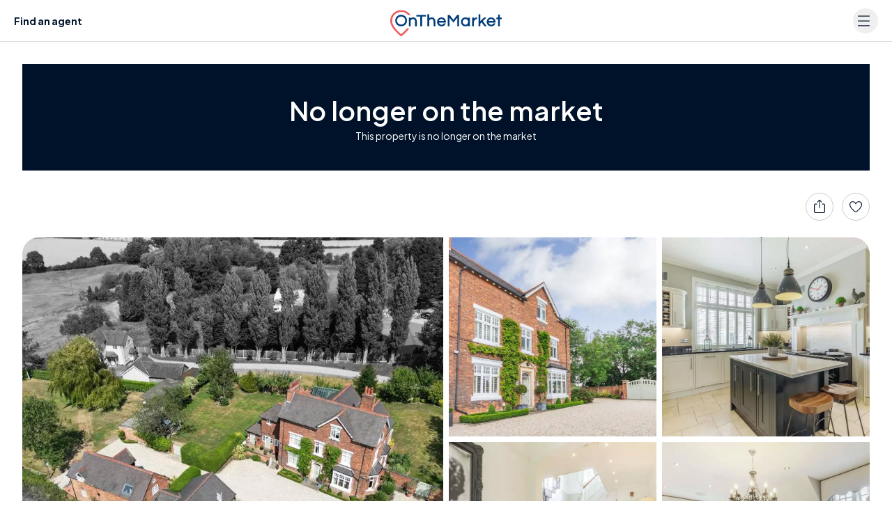

--- FILE ---
content_type: text/html;charset=UTF-8
request_url: https://www.onthemarket.com/details/12536924/
body_size: 60938
content:
<!DOCTYPE html><html lang="en"><head><meta charSet="utf-8" data-next-head=""/><meta content="user-scalable=yes width=device-width, initial-scale=1.0, maximum-scale=5.0" name="viewport" class="jsx-929177099" data-next-head=""/><meta http-equiv="Content-Type" content="text/html; charset=UTF-8" class="jsx-929177099" data-next-head=""/><meta http-equiv="X-UA-Compatible" content="IE=EDGE" class="jsx-929177099" data-next-head=""/><meta name="apple-mobile-web-app-capable" content="yes" class="jsx-929177099" data-next-head=""/><meta name="apple-mobile-web-app-status-bar-style" content="black" class="jsx-929177099" data-next-head=""/><meta name="theme-color" content="#001229" class="jsx-929177099" data-next-head=""/><meta name="robots" content="noodp" class="jsx-929177099" data-next-head=""/><link rel="canonical" href="https://www.onthemarket.com/details/12536924/" class="jsx-929177099" data-next-head=""/><link rel="manifest" href="https://www.onthemarket.com/assets/0e55a3d9/gzip/js/manifest.json" class="jsx-929177099" data-next-head=""/><link rel="apple-touch-icon" sizes="64x64" href="https://www.onthemarket.com/assets/images/icons-otm2/icon64.png" class="jsx-929177099" data-next-head=""/><link rel="apple-touch-icon" sizes="128x128" href="https://www.onthemarket.com/assets/images/icons-otm2/icon128.png" class="jsx-929177099" data-next-head=""/><link rel="apple-touch-icon" sizes="152x152" href="https://www.onthemarket.com/assets/images/icons-otm2/icon152.png" class="jsx-929177099" data-next-head=""/><link rel="icon" href="https://www.onthemarket.com/assets/images/icons-otm2/favicon.ico" type="image/x-icon" class="jsx-929177099" data-next-head=""/><link rel="shortcut icon" href="https://www.onthemarket.com/assets/images/icons-otm2/favicon.ico" type="image/x-icon" class="jsx-929177099" data-next-head=""/><link rel="icon" type="image/png" href="https://www.onthemarket.com/assets/images/icons-otm2/icon32.png" sizes="32x32" class="jsx-929177099" data-next-head=""/><meta name="twitter:site" content="@OnTheMarketCom" class="jsx-929177099" data-next-head=""/><meta name="twitter:creator" content="@OnTheMarketCom" class="jsx-929177099" data-next-head=""/><meta property="og:type" content="website" class="jsx-929177099" data-next-head=""/><meta name="description" content="Chosen Home - Birmingham present this 7 bedroom detached house in Ox Leys Road, Wishaw, Sutton Coldfield" class="jsx-929177099" data-next-head=""/><meta property="og:description" content="Chosen Home - Birmingham present this 7 bedroom detached house in Ox Leys Road, Wishaw, Sutton Coldfield" class="jsx-929177099" data-next-head=""/><meta property="og:title" content="Ox Leys Road, Wishaw, Sutton Coldfield 7 bed detached house - £2,000,000" class="jsx-929177099" data-next-head=""/><meta property="og:site_name" content="OnTheMarket" class="jsx-929177099" data-next-head=""/><meta property="og:url" content="https://www.onthemarket.com/details/12536924/" class="jsx-929177099" data-next-head=""/><meta property="og:ttl" content="86400" class="jsx-929177099" data-next-head=""/><meta property="og:image" content="https://media.onthemarket.com/properties/12536924/1457003402/image-0-1024x1024.jpg" class="jsx-929177099" data-next-head=""/><title data-next-head="">Ox Leys Road, Wishaw, Sutton Coldfield 7 bed detached house - £2,000,000</title><link rel="preconnect" href="https://media.onthemarket.com"/><link rel="dns-prefetch" href="https://www.googletagmanager.com"/><link rel="dns-prefetch" href="https://www.google-analytics.com"/><link rel="dns-prefetch" href="https://media.onthemarket.com"/><link rel="preload" href="/assets/0.1.3143/_next/static/media/636a5ac981f94f8b-s.p.woff2" as="font" type="font/woff2" crossorigin="anonymous" data-next-font="size-adjust"/><link rel="preload" href="/assets/0.1.3143/_next/static/css/b198a840a47cb80e.css" as="style"/><link rel="preload" href="/assets/0.1.3143/_next/static/css/8dad620b4924f39c.css" as="style"/><link rel="preload" href="/assets/0.1.3143/_next/static/css/a6280ed2079d1c7f.css" as="style"/><script id="service-workers" data-nscript="beforeInteractive">
        const updateReady = function(worker) {
          worker.postMessage({action: 'skipWaiting'});
        }
        const trackInstalling = function(worker) {
          worker.addEventListener('statechange', function() {
            if (worker.state == 'installed') {
              updateReady(worker);
            }
          });
        }

        if ('serviceWorker' in navigator) {
          window.addEventListener('load', function() {
            navigator.serviceWorker.register('/service-worker.js?v=').then(function(registration) {
            // Registration was successful
            console.log('ServiceWorker registration successful with scope: ', registration.scope);

            // no controller registered yet
            if (!navigator.serviceWorker.controller) {
              return;
            }

            // updated worker is waiting, call updateReady()
            if (registration.waiting) {
              updateReady(registration.waiting);
              return;
            }
            // updated worker installing, track it's state, if it becomes installed, call updateReady()
            if (registration.installing) {
              trackInstalling(registration.installing);
                return;
              }
              // listen for new workers installing, if one comes along track it, if it becomes installed, call updateReady()
              registration.addEventListener('updatefound', function() {
                trackInstalling(registration.installing);
                return;
              });
            }).catch(function(err) {
              // registration failed :(
              console.log('ServiceWorker registration failed: ', err);
            });
          });
        }
      </script><script id="dataLayerContainer" data-nscript="beforeInteractive">
        window.dataLayer = window.dataLayer || [];
        window.dataLayer.push({"parent-locations":["uk","england","west-midlands"],"development-property":false,"feed-type":"blm","branch-id":55005,"page-type":"details-section","agent-rank":null,"matterport-virtual-tour":false,"property-type":"homes","postcode":"B76 9PG","channel":"sale","meta-robots":"noindex, follow","uk_country":"uk","property-id":12536924,"http-status":"200","status":"retracted","trans-type-id":"resale","price":"2,000,000","new-home":false,"addressline_2":"Ox Leys Road"});
      </script><link rel="stylesheet" href="/assets/0.1.3143/_next/static/css/b198a840a47cb80e.css" data-n-g=""/><link rel="stylesheet" href="/assets/0.1.3143/_next/static/css/8dad620b4924f39c.css" data-n-p=""/><link rel="stylesheet" href="/assets/0.1.3143/_next/static/css/a6280ed2079d1c7f.css" data-n-p=""/><noscript data-n-css=""></noscript><script defer="" noModule="" src="/assets/0.1.3143/_next/static/chunks/polyfills-42372ed130431b0a.js"></script><script src="/assets/0.1.3143/_next/static/chunks/webpack-b800c61990f76e1d.js" defer=""></script><script src="/assets/0.1.3143/_next/static/chunks/framework-d7945a8ad0653f37.js" defer=""></script><script src="/assets/0.1.3143/_next/static/chunks/main-8af4881ea5281068.js" defer=""></script><script src="/assets/0.1.3143/_next/static/chunks/pages/_app-3c481fe502900013.js" defer=""></script><script src="/assets/0.1.3143/_next/static/chunks/a5af9ab8-c84dab14288de185.js" defer=""></script><script src="/assets/0.1.3143/_next/static/chunks/9d08740d-f1c4eae10cd70fe2.js" defer=""></script><script src="/assets/0.1.3143/_next/static/chunks/07c2d338-881f2f7e96723529.js" defer=""></script><script src="/assets/0.1.3143/_next/static/chunks/98bef5de-0c1f2873b4aa4e46.js" defer=""></script><script src="/assets/0.1.3143/_next/static/chunks/8776cac6-38997c423cd860ea.js" defer=""></script><script src="/assets/0.1.3143/_next/static/chunks/e098907b-2309ebf177a87d8b.js" defer=""></script><script src="/assets/0.1.3143/_next/static/chunks/cd97a040-53b70ff4e0f8f797.js" defer=""></script><script src="/assets/0.1.3143/_next/static/chunks/9442-c326eddfefd76a39.js" defer=""></script><script src="/assets/0.1.3143/_next/static/chunks/9809-acbd57d82917d339.js" defer=""></script><script src="/assets/0.1.3143/_next/static/chunks/8220-31b1d34f1dd48a26.js" defer=""></script><script src="/assets/0.1.3143/_next/static/chunks/3915-d0b803013f6e3d30.js" defer=""></script><script src="/assets/0.1.3143/_next/static/chunks/7093-c409d3169772805f.js" defer=""></script><script src="/assets/0.1.3143/_next/static/chunks/2408-1cd9fab57ccdde56.js" defer=""></script><script src="/assets/0.1.3143/_next/static/chunks/1687-7619761f66a886fc.js" defer=""></script><script src="/assets/0.1.3143/_next/static/chunks/3359-85850a4b0c12837a.js" defer=""></script><script src="/assets/0.1.3143/_next/static/chunks/7447-8e7c13e8bed9b569.js" defer=""></script><script src="/assets/0.1.3143/_next/static/chunks/4733-33b42d4fd2c3b4f8.js" defer=""></script><script src="/assets/0.1.3143/_next/static/chunks/1658-c1386337bb4d37ba.js" defer=""></script><script src="/assets/0.1.3143/_next/static/chunks/4944-934c72764eeca4fd.js" defer=""></script><script src="/assets/0.1.3143/_next/static/chunks/6000-b4993e804ea254af.js" defer=""></script><script src="/assets/0.1.3143/_next/static/chunks/4489-f7d944d041e91791.js" defer=""></script><script src="/assets/0.1.3143/_next/static/chunks/6110-ec9bbc3442ece9ba.js" defer=""></script><script src="/assets/0.1.3143/_next/static/chunks/1879-f12bce1a3c83e161.js" defer=""></script><script src="/assets/0.1.3143/_next/static/chunks/2613-269dcb02631a6e7e.js" defer=""></script><script src="/assets/0.1.3143/_next/static/chunks/2534-043db281bfb934db.js" defer=""></script><script src="/assets/0.1.3143/_next/static/chunks/pages/details/%5Bid%5D-6223f27868b51d37.js" defer=""></script><script src="/assets/0.1.3143/_next/static/0.1.3143/_buildManifest.js" defer=""></script><script src="/assets/0.1.3143/_next/static/0.1.3143/_ssgManifest.js" defer=""></script><style id="__jsx-929177099">:root{--font-plus-jakarta-sans:'Plus Jakarta Sans', 'Plus Jakarta Sans Fallback', Helvetica, Arial, sans-serif;--font-weight-semibold:600;--font-weight-bold:700;false}</style></head><body class="detailsId"><link rel="preload" as="image" imageSrcSet="https://media.onthemarket.com/properties/12536924/1457003402/image-0-480x320.webp 480w, https://media.onthemarket.com/properties/12536924/1457003402/image-0-1024x1024.webp 1024w" imageSizes="(max-width: 480px) 480px, 1024px" fetchPriority="high"/><link rel="preload" as="image" imageSrcSet="https://media.onthemarket.com/properties/12536924/1457003402/image-1-480x320.webp 480w, https://media.onthemarket.com/properties/12536924/1457003402/image-1-1024x1024.webp 1024w" imageSizes="(max-width: 480px) 480px, 1024px" fetchPriority="high"/><link rel="preload" as="image" imageSrcSet="https://media.onthemarket.com/properties/12536924/1457003402/image-2-480x320.webp 480w, https://media.onthemarket.com/properties/12536924/1457003402/image-2-1024x1024.webp 1024w" imageSizes="(max-width: 480px) 480px, 1024px" fetchPriority="high"/><link rel="preload" as="image" imageSrcSet="https://media.onthemarket.com/properties/12536924/1457003402/image-3-480x320.webp 480w, https://media.onthemarket.com/properties/12536924/1457003402/image-3-1024x1024.webp 1024w" imageSizes="(max-width: 480px) 480px, 1024px" fetchPriority="high"/><link rel="preload" as="image" imageSrcSet="https://media.onthemarket.com/properties/12536924/1457003402/image-4-480x320.webp 480w, https://media.onthemarket.com/properties/12536924/1457003402/image-4-1024x1024.webp 1024w" imageSizes="(max-width: 480px) 480px, 1024px" fetchPriority="high"/><link rel="preload" as="image" href="https://www.onthemarket.com/assets/images/vidbg.png"/><link rel="preload" as="image" href="https://www.onthemarket.com/assets/images/floorplanbg.png"/><link rel="preload" as="image" href="https://www.onthemarket.com/assets/images/icons/map/map-pill.png"/><div id="__next"><div data-rht-toaster="" style="position:fixed;z-index:9999;top:16px;left:16px;right:16px;bottom:16px;pointer-events:none" class="toast"></div><a href="#maincontent" class="sr-only focus:not-sr-only" tabindex="0">Skip to main content</a><header data-component="header" class="relative flex items-center justify-between h-headerHeight sm:h-headerHeightLarge px-5 bg-white border-b border-cadet-blue/40 bg-white !fixed top-0 z-2 w-full md:!relative has-[[data-open]]:z-[42]"><a href="/agents/" class="hidden sm:inline font-bold text-sm text-denim hover:underline" aria-label="Find an agent">Find an agent</a><a href="/" class="sm:absolute sm:left-1/2 sm:top-1/2 sm:-translate-x-1/2 sm:-translate-y-1/2" aria-label="OnTheMarket"><svg width="125" class="text-brand top-1 relative md:w-40" xmlns="http://www.w3.org/2000/svg" viewBox="0 0 226.09 55.075"><path class="fill-current text-brand-contrast" d="M209.712,512.99a104.512,104.512,0,0,1-8.6,8.343c-12.235-10.685-18.437-19.927-18.437-27.481,0-12.3,9.5-18.944,18.437-18.944a18.615,18.615,0,0,1,14.393,6.8h4.5a21.445,21.445,0,0,0-3.452-4.342,22.364,22.364,0,0,0-30.891,0,22.644,22.644,0,0,0-6.722,16.485c0,9.067,6.855,19.327,20.957,31.365l1.211,1.034,1.211-1.034a111.742,111.742,0,0,0,10.148-9.72,62.554,62.554,0,0,0,5-6.213h-4.636C211.893,510.5,210.855,511.731,209.712,512.99Z" transform="translate(-178.948 -471.177)"></path><g transform="translate(10.089 8.682)"><path class="BCLQmP fill-current" d="M392.379,501.477a8.646,8.646,0,0,0-3.123-.513,6.052,6.052,0,0,0-3.324.937,9.338,9.338,0,0,0-1.38,1.077v-8.534h-3.666v24.89h3.666V508.994a4.42,4.42,0,0,1,1.321-3.33,4.488,4.488,0,0,1,3.247-1.271,3.95,3.95,0,0,1,3.024,1.218,4.619,4.619,0,0,1,1.17,3.349v10.373h3.666V508.892a7.889,7.889,0,0,0-2.262-5.856A6.5,6.5,0,0,0,392.379,501.477Z" transform="translate(-315.62 -494.444)"></path><path class="BCLQmP fill-current" d="M291.733,512.429a8.646,8.646,0,0,0-3.123-.513,6.052,6.052,0,0,0-3.324.937,9.336,9.336,0,0,0-1.38,1.077v-1.743H280.24v18.1h3.666V519.946a4.42,4.42,0,0,1,1.321-3.33,4.488,4.488,0,0,1,3.247-1.271,3.95,3.95,0,0,1,3.024,1.218,4.619,4.619,0,0,1,1.17,3.349v10.373h3.666V519.844a7.889,7.889,0,0,0-2.262-5.856A6.5,6.5,0,0,0,291.733,512.429Z" transform="translate(-252.531 -505.396)"></path><path class="BCLQmP fill-current" d="M321.19,501.466h7.844V521.5H332.7V501.466h7.844V497.9H321.19Z" transform="translate(-278.2 -496.611)"></path><path class="BCLQmP fill-current" d="M217.954,497.174a11.522,11.522,0,0,0-8.654,3.532,12.653,12.653,0,0,0,0,17.076,12.366,12.366,0,0,0,17.309,0,12.654,12.654,0,0,0,0-17.077A11.523,11.523,0,0,0,217.954,497.174Zm8.3,12.071a8.46,8.46,0,0,1-2.224,6.032,8.793,8.793,0,0,1-12.159,0,9.295,9.295,0,0,1,0-12.066,8.795,8.795,0,0,1,12.159,0A8.463,8.463,0,0,1,226.257,509.245Z" transform="translate(-205.984 -496.155)"></path><path class="BCLQmP fill-current" d="M675.027,501.235h-5.173l-7.387,7.6V494.444H658.8v24.89h3.666v-5.691l2.553-2.526,5.729,8.218h4.5l-7.688-10.784Z" transform="translate(-489.828 -494.444)"></path><path class="BCLQmP fill-current" d="M630.168,512.511a7.221,7.221,0,0,0-2.737,2.115v-2.439h-3.666v18.1h3.666v-8.03a7.453,7.453,0,0,1,1.511-4.68,4.865,4.865,0,0,1,4.042-1.993h.866v-3.666h-.73A6.753,6.753,0,0,0,630.168,512.511Z" transform="translate(-467.867 -505.396)"></path><path class="BCLQmP fill-current" d="M712.007,511.916a8.644,8.644,0,0,0-6.593,2.728,9.422,9.422,0,0,0-2.388,6.593,9.271,9.271,0,0,0,2.5,6.6,8.79,8.79,0,0,0,6.655,2.722,8.648,8.648,0,0,0,5.275-1.537,8.782,8.782,0,0,0,2.99-3.985l.291-.76H716.8l-.157.3a4.58,4.58,0,0,1-4.428,2.552,5.161,5.161,0,0,1-3.755-1.406,5.446,5.446,0,0,1-1.6-2.907h14.132v-1.578a9.424,9.424,0,0,0-2.392-6.6A8.642,8.642,0,0,0,712.007,511.916Zm-5.092,7.4a5.246,5.246,0,0,1,1.531-2.661,5.486,5.486,0,0,1,7.119,0,5.253,5.253,0,0,1,1.534,2.664Z" transform="translate(-517.551 -505.396)"></path><path class="BCLQmP fill-current" d="M762.39,502.433v-6.078h-3.666v6.078H755.26v3.361h3.464v14.737h3.666V505.794H766.3v-3.361Z" transform="translate(-550.294 -495.642)"></path><path class="BCLQmP fill-current" d="M502.828,508.19,495.062,497.9H491.27v23.6h3.666V503.943l7.9,9.993,7.756-9.972V521.5h3.666V497.9h-3.8Z" transform="translate(-384.813 -496.611)"></path><path class="BCLQmP fill-current" d="M577.455,513.959a7.357,7.357,0,0,0-5.349-2.043,8.467,8.467,0,0,0-6.564,2.734,10.294,10.294,0,0,0,0,13.177,8.268,8.268,0,0,0,6.391,2.73,7.66,7.66,0,0,0,5.519-2.018v1.746h3.666v-18.1h-3.666Zm.136,7.278a6.272,6.272,0,0,1-1.4,4.19,4.8,4.8,0,0,1-3.918,1.7,5.063,5.063,0,0,1-4-1.713,6.729,6.729,0,0,1,0-8.357,5.063,5.063,0,0,1,4-1.715,4.8,4.8,0,0,1,3.92,1.7A6.274,6.274,0,0,1,577.591,521.237Z" transform="translate(-429.876 -505.396)"></path><path class="BCLQmP fill-current" d="M442.192,511.916a8.644,8.644,0,0,0-6.593,2.728,9.423,9.423,0,0,0-2.388,6.593,9.271,9.271,0,0,0,2.5,6.6,8.79,8.79,0,0,0,6.655,2.722,8.648,8.648,0,0,0,5.275-1.537,8.783,8.783,0,0,0,2.99-3.985l.291-.76h-3.936l-.157.3a4.579,4.579,0,0,1-4.428,2.552,5.161,5.161,0,0,1-3.755-1.406,5.446,5.446,0,0,1-1.6-2.907h14.131v-1.578a9.424,9.424,0,0,0-2.392-6.6A8.642,8.642,0,0,0,442.192,511.916Zm-5.092,7.4a5.247,5.247,0,0,1,1.531-2.661,5.486,5.486,0,0,1,7.119,0,5.255,5.255,0,0,1,1.534,2.664Z" transform="translate(-348.42 -505.396)"></path></g></svg></a><div class="flex items-center text-denim"><nav class="relative inline-block text-left" role="navigation" aria-label="Main nav" data-headlessui-state=""><button class="h-9 min-w-9 pr-2 sm:mr-0 rounded-full flex items-center justify-end hover:bg-cadet-blue/10" aria-label="Open menu" id="headlessui-menu-button-_R_5riqm_" type="button" aria-haspopup="menu" aria-expanded="false" data-headlessui-state=""><svg data-prefix="fal" data-icon="bars" class="svg-inline--fa fa-bars text-svg-xs mx-1" role="img" viewBox="0 0 448 512" aria-hidden="true"><path fill="currentColor" d="M0 80c0-8.8 7.2-16 16-16l416 0c8.8 0 16 7.2 16 16s-7.2 16-16 16L16 96C7.2 96 0 88.8 0 80zM0 256c0-8.8 7.2-16 16-16l416 0c8.8 0 16 7.2 16 16s-7.2 16-16 16L16 272c-8.8 0-16-7.2-16-16zM448 432c0 8.8-7.2 16-16 16L16 448c-8.8 0-16-7.2-16-16s7.2-16 16-16l416 0c8.8 0 16 7.2 16 16z"></path></svg><svg data-prefix="fal" data-icon="xmark" class="svg-inline--fa fa-xmark text-svg-xs mx-1 !hidden" role="img" viewBox="0 0 384 512" aria-hidden="false" aria-label="Close menu"><path fill="currentColor" d="M379.3 91.3c6.2-6.2 6.2-16.4 0-22.6s-16.4-6.2-22.6 0L192 233.4 27.3 68.7c-6.2-6.2-16.4-6.2-22.6 0s-6.2 16.4 0 22.6L169.4 256 4.7 420.7c-6.2 6.2-6.2 16.4 0 22.6s16.4 6.2 22.6 0L192 278.6 356.7 443.3c6.2 6.2 16.4 6.2 22.6 0s6.2-16.4 0-22.6L214.6 256 379.3 91.3z"></path></svg></button><div class="fixed w-full max-h-[calc(100dvh-50px)] h-[calc(100dvh-50px)] top-headerHeight right-0 overflow-auto overscroll-contain z-50 origin-top-right bg-white py-2 shadow-custom-md focus:outline-none sm:absolute sm:w-72 sm:right-2 sm:mt-2.5 sm:rounded-2xl sm:top-auto sm:h-auto transition ease-out data-[closed]:opacity-0 data-[closed]:scale-95 data-[enter]:duration-100 data-[leave]:duration-75" id="headlessui-menu-items-_R_7riqm_" role="menu" style="display:none" hidden="" data-headlessui-state=""><div class="px-3 py-4"><a href="/instant-valuation/" title="Instant online valuation" class="hover:bg-cadet-blue/10 text-gray-900 group flex items-center w-full text-denim text-md py-2.5 sm:py-1.5 px-4 rounded-md whitespace-nowrap" id="headlessui-menu-item-_R_3friqm_" role="menuitem" tabindex="-1" data-headlessui-state="">Instant online valuation</a><a href="/property-valuation/" title="Value my home" class="hover:bg-cadet-blue/10 text-gray-900 group flex items-center w-full text-denim text-md py-2.5 sm:py-1.5 px-4 rounded-md whitespace-nowrap" id="headlessui-menu-item-_R_5friqm_" role="menuitem" tabindex="-1" data-headlessui-state="">Value my home</a><a href="/for-sale/" title="For sale" class="hover:bg-cadet-blue/10 text-gray-900 group flex items-center w-full text-denim text-md py-2.5 sm:py-1.5 px-4 rounded-md whitespace-nowrap" id="headlessui-menu-item-_R_7friqm_" role="menuitem" tabindex="-1" data-headlessui-state="">For sale</a><a href="/to-rent/" title="To rent" class="hover:bg-cadet-blue/10 text-gray-900 group flex items-center w-full text-denim text-md py-2.5 sm:py-1.5 px-4 rounded-md whitespace-nowrap" id="headlessui-menu-item-_R_9friqm_" role="menuitem" tabindex="-1" data-headlessui-state="">To rent</a><a href="/new-homes/" title="New homes" class="hover:bg-cadet-blue/10 text-gray-900 group flex items-center w-full text-denim text-md py-2.5 sm:py-1.5 px-4 rounded-md whitespace-nowrap" id="headlessui-menu-item-_R_bfriqm_" role="menuitem" tabindex="-1" data-headlessui-state="">New homes</a><a href="/new-homes/developers/" title="Find developments" class="hover:bg-cadet-blue/10 text-gray-900 group flex items-center w-full text-denim text-md py-2.5 sm:py-1.5 px-4 rounded-md whitespace-nowrap" id="headlessui-menu-item-_R_dfriqm_" role="menuitem" tabindex="-1" data-headlessui-state="">Find developments</a><a href="/agents/" title="Find agents" class="hover:bg-cadet-blue/10 text-gray-900 group flex items-center w-full text-denim text-md py-2.5 sm:py-1.5 px-4 rounded-md whitespace-nowrap" id="headlessui-menu-item-_R_ffriqm_" role="menuitem" tabindex="-1" data-headlessui-state="">Find agents</a><a href="/uk-house-prices/" title="Sold prices" class="hover:bg-cadet-blue/10 text-gray-900 group flex items-center w-full text-denim text-md py-2.5 sm:py-1.5 px-4 rounded-md whitespace-nowrap" id="headlessui-menu-item-_R_hfriqm_" role="menuitem" tabindex="-1" data-headlessui-state="">Sold prices</a><a href="/for-sale/commercial/" title="Commercial property" class="hover:bg-cadet-blue/10 text-gray-900 group flex items-center w-full text-denim text-md py-2.5 sm:py-1.5 px-4 rounded-md whitespace-nowrap" id="headlessui-menu-item-_R_jfriqm_" role="menuitem" tabindex="-1" data-headlessui-state="">Commercial property</a><a href="/content/" title="Blog" class="hover:bg-cadet-blue/10 text-gray-900 group flex items-center w-full text-denim text-md py-2.5 sm:py-1.5 px-4 rounded-md whitespace-nowrap" id="headlessui-menu-item-_R_lfriqm_" role="menuitem" tabindex="-1" data-headlessui-state="">Blog</a></div></div></nav></div></header><div id="maincontent" class="max-w-screen-xl p-5 sm:p-8 lg:py-10 xl:mx-auto 2xl:px-0 !p-0 md:!p-8"><div><div class="mb-8"><div class="bg-denim absolute w-full top-[50px] z-50 p-10 text-center md:static"><h2 class="text-white">No longer on the market</h2><p class="text-white">This property is no longer on the market</p></div></div><div class="flex space-x-3 fixed z-10 w-full px-4 md:hidden top-[65px]" data-component="back-links" role="navigation" aria-label="Back link"><span class="flex-1"></span><div class="border rounded-full flex justify-center items-center border-dove bg-white text-denim h-10 w-10 [&amp;&gt;div]:text-base2"><div class="flex items-center"><svg data-prefix="fal" data-icon="arrow-up-from-square" class="svg-inline--fa fa-arrow-up-from-square fa-icon undefined" role="img" viewBox="0 0 448 512" aria-hidden="true"><path fill="currentColor" d="M240 22.6l52.7 52.7c6.2 6.2 16.4 6.2 22.6 0s6.2-16.4 0-22.6l-80-80c-6.2-6.2-16.4-6.2-22.6 0l-80 80c-6.2 6.2-6.2 16.4 0 22.6s16.4 6.2 22.6 0L208 22.6 208 304c0 8.8 7.2 16 16 16s16-7.2 16-16l0-281.4zM32 192c0-17.7 14.3-32 32-32l48 0c8.8 0 16-7.2 16-16s-7.2-16-16-16l-48 0c-35.3 0-64 28.7-64 64L0 448c0 35.3 28.7 64 64 64l320 0c35.3 0 64-28.7 64-64l0-256c0-35.3-28.7-64-64-64l-48 0c-8.8 0-16 7.2-16 16s7.2 16 16 16l48 0c17.7 0 32 14.3 32 32l0 256c0 17.7-14.3 32-32 32L64 480c-17.7 0-32-14.3-32-32l0-256z"></path></svg></div></div><button class="border rounded-full flex justify-center items-center border-dove bg-white hover:bg-stone hover:border-denim [&amp;:hover&gt;div&gt;svg]:text-denim text-denim h-10 w-10 [&amp;&gt;div]:text-base2" aria-label="Save" type="button"><div class="flex items-center"><svg data-prefix="fal" data-icon="heart" class="svg-inline--fa fa-heart fa-icon undefined" role="img" viewBox="0 0 512 512" aria-hidden="true"><path fill="currentColor" d="M378.9 64c-32.4 0-62.9 15.6-81.9 41.9l-28 38.7c-3 4.2-7.8 6.6-13 6.6s-10-2.5-13-6.6l-28-38.7 0 0c-19-26.3-49.5-41.9-81.9-41.9-55.9 0-101.1 45.3-101.1 101.1 0 55 34.4 107.1 71.8 152.5 42.1 51.2 93.4 96 128.5 122.9 6.2 4.8 14.4 7.5 23.7 7.5s17.4-2.7 23.7-7.5c35.1-26.8 86.4-71.7 128.5-122.9 37.3-45.4 71.8-97.5 71.8-152.5 0-55.9-45.3-101.1-101.1-101.1zM271 87.1c25-34.6 65.2-55.1 107.9-55.1 73.5 0 133.1 59.6 133.1 133.1 0 67.4-41.6 127.3-79.1 172.8-44.1 53.6-97.3 100.1-133.8 127.9-12.4 9.4-27.6 14.1-43.1 14.1s-30.8-4.6-43.1-14.1C176.4 438 123.2 391.5 79.1 338 41.6 292.4 0 232.5 0 165.1 0 91.6 59.6 32 133.1 32 175.8 32 216 52.5 241 87.1l15 20.7 15-20.7z"></path></svg></div></button></div><div class="hidden md:flex items-center" data-component="back-links" role="navigation" aria-label="Back link"><span class="flex-1"></span><button class="border rounded-full flex justify-center items-center border-dove bg-white hover:bg-stone hover:border-denim [&amp;:hover&gt;div&gt;svg]:text-denim text-denim h-10 w-10 [&amp;&gt;div]:text-base2 mr-3" type="button"><div class="flex items-center"><svg data-prefix="fal" data-icon="arrow-up-from-square" class="svg-inline--fa fa-arrow-up-from-square fa-icon undefined" role="img" viewBox="0 0 448 512" aria-hidden="true"><path fill="currentColor" d="M240 22.6l52.7 52.7c6.2 6.2 16.4 6.2 22.6 0s6.2-16.4 0-22.6l-80-80c-6.2-6.2-16.4-6.2-22.6 0l-80 80c-6.2 6.2-6.2 16.4 0 22.6s16.4 6.2 22.6 0L208 22.6 208 304c0 8.8 7.2 16 16 16s16-7.2 16-16l0-281.4zM32 192c0-17.7 14.3-32 32-32l48 0c8.8 0 16-7.2 16-16s-7.2-16-16-16l-48 0c-35.3 0-64 28.7-64 64L0 448c0 35.3 28.7 64 64 64l320 0c35.3 0 64-28.7 64-64l0-256c0-35.3-28.7-64-64-64l-48 0c-8.8 0-16 7.2-16 16s7.2 16 16 16l48 0c17.7 0 32 14.3 32 32l0 256c0 17.7-14.3 32-32 32L64 480c-17.7 0-32-14.3-32-32l0-256z"></path></svg></div></button><button class="border rounded-full flex justify-center items-center border-dove bg-white hover:bg-stone hover:border-denim [&amp;:hover&gt;div&gt;svg]:text-denim text-denim h-10 w-10 [&amp;&gt;div]:text-base2" aria-label="Save" type="button"><div class="flex items-center"><svg data-prefix="fal" data-icon="heart" class="svg-inline--fa fa-heart fa-icon undefined" role="img" viewBox="0 0 512 512" aria-hidden="true"><path fill="currentColor" d="M378.9 64c-32.4 0-62.9 15.6-81.9 41.9l-28 38.7c-3 4.2-7.8 6.6-13 6.6s-10-2.5-13-6.6l-28-38.7 0 0c-19-26.3-49.5-41.9-81.9-41.9-55.9 0-101.1 45.3-101.1 101.1 0 55 34.4 107.1 71.8 152.5 42.1 51.2 93.4 96 128.5 122.9 6.2 4.8 14.4 7.5 23.7 7.5s17.4-2.7 23.7-7.5c35.1-26.8 86.4-71.7 128.5-122.9 37.3-45.4 71.8-97.5 71.8-152.5 0-55.9-45.3-101.1-101.1-101.1zM271 87.1c25-34.6 65.2-55.1 107.9-55.1 73.5 0 133.1 59.6 133.1 133.1 0 67.4-41.6 127.3-79.1 172.8-44.1 53.6-97.3 100.1-133.8 127.9-12.4 9.4-27.6 14.1-43.1 14.1s-30.8-4.6-43.1-14.1C176.4 438 123.2 391.5 79.1 338 41.6 292.4 0 232.5 0 165.1 0 91.6 59.6 32 133.1 32 175.8 32 216 52.5 241 87.1l15 20.7 15-20.7z"></path></svg></div></button></div><div class="md:hidden"><div class="swiper !fixed !h-[410px] w-full top-[50px]" data-component="hero-carousel-mobile" style="--swiper-pagination-color:#fff;--swiper-pagination-bottom:40px"><div class="swiper-wrapper"><div class="swiper-slide"><a href="/details/12536924/#/photos/1"><img srcSet="https://media.onthemarket.com/properties/12536924/1457003402/image-0-480x320.webp 480w, https://media.onthemarket.com/properties/12536924/1457003402/image-0-1024x1024.webp 1024w" sizes="(max-width: 480px) 480px, 1024px" src="https://media.onthemarket.com/properties/12536924/1457003402/image-0-1024x1024.jpg" alt="Croft grey.jpg" class="w-full h-full object-cover" fetchPriority="high"/></a></div><div class="swiper-slide"><a href="/details/12536924/#/photos/2"><img srcSet="https://media.onthemarket.com/properties/12536924/1457003402/image-1-480x320.webp 480w, https://media.onthemarket.com/properties/12536924/1457003402/image-1-1024x1024.webp 1024w" sizes="(max-width: 480px) 480px, 1024px" src="https://media.onthemarket.com/properties/12536924/1457003402/image-1-1024x1024.jpg" alt="2" class="w-full h-full object-cover" loading="lazy" fetchPriority="high"/></a></div><div class="swiper-slide"><a href="/details/12536924/#/photos/3"><img srcSet="https://media.onthemarket.com/properties/12536924/1457003402/image-2-480x320.webp 480w, https://media.onthemarket.com/properties/12536924/1457003402/image-2-1024x1024.webp 1024w" sizes="(max-width: 480px) 480px, 1024px" src="https://media.onthemarket.com/properties/12536924/1457003402/image-2-1024x1024.jpg" alt="11" class="w-full h-full object-cover" loading="lazy" fetchPriority="high"/></a></div><div class="swiper-slide"><a href="/details/12536924/#/photos/4"><img srcSet="https://media.onthemarket.com/properties/12536924/1457003402/image-3-480x320.webp 480w, https://media.onthemarket.com/properties/12536924/1457003402/image-3-1024x1024.webp 1024w" sizes="(max-width: 480px) 480px, 1024px" src="https://media.onthemarket.com/properties/12536924/1457003402/image-3-1024x1024.jpg" alt="19" class="w-full h-full object-cover" loading="lazy" fetchPriority="high"/></a></div><div class="swiper-slide"><a href="/details/12536924/#/photos/5"><img srcSet="https://media.onthemarket.com/properties/12536924/1457003402/image-4-480x320.webp 480w, https://media.onthemarket.com/properties/12536924/1457003402/image-4-1024x1024.webp 1024w" sizes="(max-width: 480px) 480px, 1024px" src="https://media.onthemarket.com/properties/12536924/1457003402/image-4-1024x1024.jpg" alt="38" class="w-full h-full object-cover" loading="lazy" fetchPriority="high"/></a></div><div class="swiper-slide"><a href="/details/12536924/#/photos/6"><img srcSet="https://media.onthemarket.com/properties/12536924/1457003402/image-5-480x320.webp 480w, https://media.onthemarket.com/properties/12536924/1457003402/image-5-1024x1024.webp 1024w" sizes="(max-width: 480px) 480px, 1024px" src="https://media.onthemarket.com/properties/12536924/1457003402/image-5-1024x1024.jpg" alt="10" class="w-full h-full object-cover" loading="lazy" fetchPriority="high"/></a></div><div class="swiper-slide"><a href="/details/12536924/#/photos/7"><img srcSet="https://media.onthemarket.com/properties/12536924/1457003402/image-6-480x320.webp 480w, https://media.onthemarket.com/properties/12536924/1457003402/image-6-1024x1024.webp 1024w" sizes="(max-width: 480px) 480px, 1024px" src="https://media.onthemarket.com/properties/12536924/1457003402/image-6-1024x1024.jpg" alt="12" class="w-full h-full object-cover" loading="lazy" fetchPriority="high"/></a></div><div class="swiper-slide"><a href="/details/12536924/#/photos/8"><img srcSet="https://media.onthemarket.com/properties/12536924/1457003402/image-7-480x320.webp 480w, https://media.onthemarket.com/properties/12536924/1457003402/image-7-1024x1024.webp 1024w" sizes="(max-width: 480px) 480px, 1024px" src="https://media.onthemarket.com/properties/12536924/1457003402/image-7-1024x1024.jpg" alt="13" class="w-full h-full object-cover" loading="lazy" fetchPriority="high"/></a></div><div class="swiper-slide"><a href="/details/12536924/#/photos/9"><img srcSet="https://media.onthemarket.com/properties/12536924/1457003402/image-8-480x320.webp 480w, https://media.onthemarket.com/properties/12536924/1457003402/image-8-1024x1024.webp 1024w" sizes="(max-width: 480px) 480px, 1024px" src="https://media.onthemarket.com/properties/12536924/1457003402/image-8-1024x1024.jpg" alt="14" class="w-full h-full object-cover" loading="lazy" fetchPriority="high"/></a></div><div class="swiper-slide"><a href="/details/12536924/#/photos/10"><img srcSet="https://media.onthemarket.com/properties/12536924/1457003402/image-9-480x320.webp 480w, https://media.onthemarket.com/properties/12536924/1457003402/image-9-1024x1024.webp 1024w" sizes="(max-width: 480px) 480px, 1024px" src="https://media.onthemarket.com/properties/12536924/1457003402/image-9-1024x1024.jpg" alt="15" class="w-full h-full object-cover" loading="lazy" fetchPriority="high"/></a></div><div class="swiper-slide"><a href="/details/12536924/#/photos/11"><img srcSet="https://media.onthemarket.com/properties/12536924/1457003402/image-10-480x320.webp 480w, https://media.onthemarket.com/properties/12536924/1457003402/image-10-1024x1024.webp 1024w" sizes="(max-width: 480px) 480px, 1024px" src="https://media.onthemarket.com/properties/12536924/1457003402/image-10-1024x1024.jpg" alt="16" class="w-full h-full object-cover" loading="lazy" fetchPriority="high"/></a></div><div class="swiper-slide"><a href="/details/12536924/#/photos/12"><img srcSet="https://media.onthemarket.com/properties/12536924/1457003402/image-11-480x320.webp 480w, https://media.onthemarket.com/properties/12536924/1457003402/image-11-1024x1024.webp 1024w" sizes="(max-width: 480px) 480px, 1024px" src="https://media.onthemarket.com/properties/12536924/1457003402/image-11-1024x1024.jpg" alt="17" class="w-full h-full object-cover" loading="lazy" fetchPriority="high"/></a></div><div class="swiper-slide"><a href="/details/12536924/#/photos/13"><img srcSet="https://media.onthemarket.com/properties/12536924/1457003402/image-12-480x320.webp 480w, https://media.onthemarket.com/properties/12536924/1457003402/image-12-1024x1024.webp 1024w" sizes="(max-width: 480px) 480px, 1024px" src="https://media.onthemarket.com/properties/12536924/1457003402/image-12-1024x1024.jpg" alt="18" class="w-full h-full object-cover" loading="lazy" fetchPriority="high"/></a></div><div class="swiper-slide"><a href="/details/12536924/#/photos/14"><img srcSet="https://media.onthemarket.com/properties/12536924/1457003402/image-13-480x320.webp 480w, https://media.onthemarket.com/properties/12536924/1457003402/image-13-1024x1024.webp 1024w" sizes="(max-width: 480px) 480px, 1024px" src="https://media.onthemarket.com/properties/12536924/1457003402/image-13-1024x1024.jpg" alt="20" class="w-full h-full object-cover" loading="lazy" fetchPriority="high"/></a></div><div class="swiper-slide"><a href="/details/12536924/#/photos/15"><img srcSet="https://media.onthemarket.com/properties/12536924/1457003402/image-14-480x320.webp 480w, https://media.onthemarket.com/properties/12536924/1457003402/image-14-1024x1024.webp 1024w" sizes="(max-width: 480px) 480px, 1024px" src="https://media.onthemarket.com/properties/12536924/1457003402/image-14-1024x1024.jpg" alt="21" class="w-full h-full object-cover" loading="lazy" fetchPriority="high"/></a></div><div class="swiper-slide"><a href="/details/12536924/#/photos/16"><img srcSet="https://media.onthemarket.com/properties/12536924/1457003402/image-15-480x320.webp 480w, https://media.onthemarket.com/properties/12536924/1457003402/image-15-1024x1024.webp 1024w" sizes="(max-width: 480px) 480px, 1024px" src="https://media.onthemarket.com/properties/12536924/1457003402/image-15-1024x1024.jpg" alt="22" class="w-full h-full object-cover" loading="lazy" fetchPriority="high"/></a></div><div class="swiper-slide"><a href="/details/12536924/#/photos/17"><img srcSet="https://media.onthemarket.com/properties/12536924/1457003402/image-16-480x320.webp 480w, https://media.onthemarket.com/properties/12536924/1457003402/image-16-1024x1024.webp 1024w" sizes="(max-width: 480px) 480px, 1024px" src="https://media.onthemarket.com/properties/12536924/1457003402/image-16-1024x1024.jpg" alt="23" class="w-full h-full object-cover" loading="lazy" fetchPriority="high"/></a></div><div class="swiper-slide"><a href="/details/12536924/#/photos/18"><img srcSet="https://media.onthemarket.com/properties/12536924/1457003402/image-17-480x320.webp 480w, https://media.onthemarket.com/properties/12536924/1457003402/image-17-1024x1024.webp 1024w" sizes="(max-width: 480px) 480px, 1024px" src="https://media.onthemarket.com/properties/12536924/1457003402/image-17-1024x1024.jpg" alt="24" class="w-full h-full object-cover" loading="lazy" fetchPriority="high"/></a></div><div class="swiper-slide"><a href="/details/12536924/#/photos/19"><img srcSet="https://media.onthemarket.com/properties/12536924/1457003402/image-18-480x320.webp 480w, https://media.onthemarket.com/properties/12536924/1457003402/image-18-1024x1024.webp 1024w" sizes="(max-width: 480px) 480px, 1024px" src="https://media.onthemarket.com/properties/12536924/1457003402/image-18-1024x1024.jpg" alt="25" class="w-full h-full object-cover" loading="lazy" fetchPriority="high"/></a></div><div class="swiper-slide"><a href="/details/12536924/#/photos/20"><img srcSet="https://media.onthemarket.com/properties/12536924/1457003402/image-19-480x320.webp 480w, https://media.onthemarket.com/properties/12536924/1457003402/image-19-1024x1024.webp 1024w" sizes="(max-width: 480px) 480px, 1024px" src="https://media.onthemarket.com/properties/12536924/1457003402/image-19-1024x1024.jpg" alt="26" class="w-full h-full object-cover" loading="lazy" fetchPriority="high"/></a></div><div class="swiper-slide"><a href="/details/12536924/#/photos/21"><img srcSet="https://media.onthemarket.com/properties/12536924/1457003402/image-20-480x320.webp 480w, https://media.onthemarket.com/properties/12536924/1457003402/image-20-1024x1024.webp 1024w" sizes="(max-width: 480px) 480px, 1024px" src="https://media.onthemarket.com/properties/12536924/1457003402/image-20-1024x1024.jpg" alt="27" class="w-full h-full object-cover" loading="lazy" fetchPriority="high"/></a></div><div class="swiper-slide"><a href="/details/12536924/#/photos/22"><img srcSet="https://media.onthemarket.com/properties/12536924/1457003402/image-21-480x320.webp 480w, https://media.onthemarket.com/properties/12536924/1457003402/image-21-1024x1024.webp 1024w" sizes="(max-width: 480px) 480px, 1024px" src="https://media.onthemarket.com/properties/12536924/1457003402/image-21-1024x1024.jpg" alt="28" class="w-full h-full object-cover" loading="lazy" fetchPriority="high"/></a></div><div class="swiper-slide"><a href="/details/12536924/#/photos/23"><img srcSet="https://media.onthemarket.com/properties/12536924/1457003402/image-22-480x320.webp 480w, https://media.onthemarket.com/properties/12536924/1457003402/image-22-1024x1024.webp 1024w" sizes="(max-width: 480px) 480px, 1024px" src="https://media.onthemarket.com/properties/12536924/1457003402/image-22-1024x1024.jpg" alt="29" class="w-full h-full object-cover" loading="lazy" fetchPriority="high"/></a></div><div class="swiper-slide"><a href="/details/12536924/#/photos/24"><img srcSet="https://media.onthemarket.com/properties/12536924/1457003402/image-23-480x320.webp 480w, https://media.onthemarket.com/properties/12536924/1457003402/image-23-1024x1024.webp 1024w" sizes="(max-width: 480px) 480px, 1024px" src="https://media.onthemarket.com/properties/12536924/1457003402/image-23-1024x1024.jpg" alt="30" class="w-full h-full object-cover" loading="lazy" fetchPriority="high"/></a></div><div class="swiper-slide"><a href="/details/12536924/#/photos/25"><img srcSet="https://media.onthemarket.com/properties/12536924/1457003402/image-24-480x320.webp 480w, https://media.onthemarket.com/properties/12536924/1457003402/image-24-1024x1024.webp 1024w" sizes="(max-width: 480px) 480px, 1024px" src="https://media.onthemarket.com/properties/12536924/1457003402/image-24-1024x1024.jpg" alt="31" class="w-full h-full object-cover" loading="lazy" fetchPriority="high"/></a></div><div class="swiper-slide"><a href="/details/12536924/#/photos/26"><img srcSet="https://media.onthemarket.com/properties/12536924/1457003402/image-25-480x320.webp 480w, https://media.onthemarket.com/properties/12536924/1457003402/image-25-1024x1024.webp 1024w" sizes="(max-width: 480px) 480px, 1024px" src="https://media.onthemarket.com/properties/12536924/1457003402/image-25-1024x1024.jpg" alt="32" class="w-full h-full object-cover" loading="lazy" fetchPriority="high"/></a></div><div class="swiper-slide"><a href="/details/12536924/#/photos/27"><img srcSet="https://media.onthemarket.com/properties/12536924/1457003402/image-26-480x320.webp 480w, https://media.onthemarket.com/properties/12536924/1457003402/image-26-1024x1024.webp 1024w" sizes="(max-width: 480px) 480px, 1024px" src="https://media.onthemarket.com/properties/12536924/1457003402/image-26-1024x1024.jpg" alt="33" class="w-full h-full object-cover" loading="lazy" fetchPriority="high"/></a></div><div class="swiper-slide"><a href="/details/12536924/#/photos/28"><img srcSet="https://media.onthemarket.com/properties/12536924/1457003402/image-27-480x320.webp 480w, https://media.onthemarket.com/properties/12536924/1457003402/image-27-1024x1024.webp 1024w" sizes="(max-width: 480px) 480px, 1024px" src="https://media.onthemarket.com/properties/12536924/1457003402/image-27-1024x1024.jpg" alt="34" class="w-full h-full object-cover" loading="lazy" fetchPriority="high"/></a></div><div class="swiper-slide"><a href="/details/12536924/#/photos/29"><img srcSet="https://media.onthemarket.com/properties/12536924/1457003402/image-28-480x320.webp 480w, https://media.onthemarket.com/properties/12536924/1457003402/image-28-1024x1024.webp 1024w" sizes="(max-width: 480px) 480px, 1024px" src="https://media.onthemarket.com/properties/12536924/1457003402/image-28-1024x1024.jpg" alt="35" class="w-full h-full object-cover" loading="lazy" fetchPriority="high"/></a></div><div class="swiper-slide"><a href="/details/12536924/#/photos/30"><img srcSet="https://media.onthemarket.com/properties/12536924/1457003402/image-29-480x320.webp 480w, https://media.onthemarket.com/properties/12536924/1457003402/image-29-1024x1024.webp 1024w" sizes="(max-width: 480px) 480px, 1024px" src="https://media.onthemarket.com/properties/12536924/1457003402/image-29-1024x1024.jpg" alt="36" class="w-full h-full object-cover" loading="lazy" fetchPriority="high"/></a></div><div class="swiper-slide"><a href="/details/12536924/#/photos/31"><img srcSet="https://media.onthemarket.com/properties/12536924/1457003402/image-30-480x320.webp 480w, https://media.onthemarket.com/properties/12536924/1457003402/image-30-1024x1024.webp 1024w" sizes="(max-width: 480px) 480px, 1024px" src="https://media.onthemarket.com/properties/12536924/1457003402/image-30-1024x1024.jpg" alt="37" class="w-full h-full object-cover" loading="lazy" fetchPriority="high"/></a></div><div class="swiper-slide"><a href="/details/12536924/#/photos/32"><img srcSet="https://media.onthemarket.com/properties/12536924/1457003402/image-31-480x320.webp 480w, https://media.onthemarket.com/properties/12536924/1457003402/image-31-1024x1024.webp 1024w" sizes="(max-width: 480px) 480px, 1024px" src="https://media.onthemarket.com/properties/12536924/1457003402/image-31-1024x1024.jpg" alt="39" class="w-full h-full object-cover" loading="lazy" fetchPriority="high"/></a></div><div class="swiper-slide"><a href="/details/12536924/#/photos/33"><img srcSet="https://media.onthemarket.com/properties/12536924/1457003402/image-32-480x320.webp 480w, https://media.onthemarket.com/properties/12536924/1457003402/image-32-1024x1024.webp 1024w" sizes="(max-width: 480px) 480px, 1024px" src="https://media.onthemarket.com/properties/12536924/1457003402/image-32-1024x1024.jpg" alt="40" class="w-full h-full object-cover" loading="lazy" fetchPriority="high"/></a></div><div class="swiper-slide"><a href="/details/12536924/#/photos/34"><img srcSet="https://media.onthemarket.com/properties/12536924/1457003402/image-33-480x320.webp 480w, https://media.onthemarket.com/properties/12536924/1457003402/image-33-1024x1024.webp 1024w" sizes="(max-width: 480px) 480px, 1024px" src="https://media.onthemarket.com/properties/12536924/1457003402/image-33-1024x1024.jpg" alt="41" class="w-full h-full object-cover" loading="lazy" fetchPriority="high"/></a></div><div class="swiper-slide"><a href="/details/12536924/#/photos/35"><img srcSet="https://media.onthemarket.com/properties/12536924/1457003402/image-34-480x320.webp 480w, https://media.onthemarket.com/properties/12536924/1457003402/image-34-1024x1024.webp 1024w" sizes="(max-width: 480px) 480px, 1024px" src="https://media.onthemarket.com/properties/12536924/1457003402/image-34-1024x1024.jpg" alt="Image 2.jpg" class="w-full h-full object-cover" loading="lazy" fetchPriority="high"/></a></div><div class="swiper-slide"><a href="/details/12536924/#/photos/36"><img srcSet="https://media.onthemarket.com/properties/12536924/1457003402/image-35-480x320.webp 480w, https://media.onthemarket.com/properties/12536924/1457003402/image-35-1024x1024.webp 1024w" sizes="(max-width: 480px) 480px, 1024px" src="https://media.onthemarket.com/properties/12536924/1457003402/image-35-1024x1024.jpg" alt="Image 1.jpg" class="w-full h-full object-cover" loading="lazy" fetchPriority="high"/></a></div><div class="swiper-slide"><a href="/details/12536924/#/photos/37"><img srcSet="https://media.onthemarket.com/properties/12536924/1457003402/image-36-480x320.webp 480w, https://media.onthemarket.com/properties/12536924/1457003402/image-36-1024x1024.webp 1024w" sizes="(max-width: 480px) 480px, 1024px" src="https://media.onthemarket.com/properties/12536924/1457003402/image-36-1024x1024.jpg" alt="Image 4.jpg" class="w-full h-full object-cover" loading="lazy" fetchPriority="high"/></a></div><div class="swiper-slide"><a href="/details/12536924/#/photos/38"><img srcSet="https://media.onthemarket.com/properties/12536924/1457003402/image-37-480x320.webp 480w, https://media.onthemarket.com/properties/12536924/1457003402/image-37-1024x1024.webp 1024w" sizes="(max-width: 480px) 480px, 1024px" src="https://media.onthemarket.com/properties/12536924/1457003402/image-37-1024x1024.jpg" alt="Image 3.jpg" class="w-full h-full object-cover" loading="lazy" fetchPriority="high"/></a></div><div class="swiper-slide"><a href="/details/12536924/#/photos/39"><img srcSet="https://media.onthemarket.com/properties/12536924/1457003402/image-38-480x320.webp 480w, https://media.onthemarket.com/properties/12536924/1457003402/image-38-1024x1024.webp 1024w" sizes="(max-width: 480px) 480px, 1024px" src="https://media.onthemarket.com/properties/12536924/1457003402/image-38-1024x1024.png" alt="42" class="w-full h-full object-cover" loading="lazy" fetchPriority="high"/></a></div><div class="swiper-slide"><a href="/details/12536924/#/photos/40"><img srcSet="https://media.onthemarket.com/properties/12536924/1457003402/image-39-480x320.webp 480w, https://media.onthemarket.com/properties/12536924/1457003402/image-39-1024x1024.webp 1024w" sizes="(max-width: 480px) 480px, 1024px" src="https://media.onthemarket.com/properties/12536924/1457003402/image-39-1024x1024.jpg" alt="43" class="w-full h-full object-cover" loading="lazy" fetchPriority="high"/></a></div><div class="swiper-slide"><a href="/details/12536924/#/photos/41"><img srcSet="https://media.onthemarket.com/properties/12536924/1457003402/image-40-480x320.webp 480w, https://media.onthemarket.com/properties/12536924/1457003402/image-40-1024x1024.webp 1024w" sizes="(max-width: 480px) 480px, 1024px" src="https://media.onthemarket.com/properties/12536924/1457003402/image-40-1024x1024.jpg" alt="44" class="w-full h-full object-cover" loading="lazy" fetchPriority="high"/></a></div><div class="swiper-slide"><a href="/details/12536924/#/photos/42"><img srcSet="https://media.onthemarket.com/properties/12536924/1457003402/image-41-480x320.webp 480w, https://media.onthemarket.com/properties/12536924/1457003402/image-41-1024x1024.webp 1024w" sizes="(max-width: 480px) 480px, 1024px" src="https://media.onthemarket.com/properties/12536924/1457003402/image-41-1024x1024.jpg" alt="45" class="w-full h-full object-cover" loading="lazy" fetchPriority="high"/></a></div><div class="swiper-slide"><a href="/details/12536924/#/photos/43"><img srcSet="https://media.onthemarket.com/properties/12536924/1457003402/image-42-480x320.webp 480w, https://media.onthemarket.com/properties/12536924/1457003402/image-42-1024x1024.webp 1024w" sizes="(max-width: 480px) 480px, 1024px" src="https://media.onthemarket.com/properties/12536924/1457003402/image-42-1024x1024.jpg" alt="46" class="w-full h-full object-cover" loading="lazy" fetchPriority="high"/></a></div><div class="swiper-slide"><a href="/details/12536924/#/photos/44"><img srcSet="https://media.onthemarket.com/properties/12536924/1457003402/image-43-480x320.webp 480w, https://media.onthemarket.com/properties/12536924/1457003402/image-43-1024x1024.webp 1024w" sizes="(max-width: 480px) 480px, 1024px" src="https://media.onthemarket.com/properties/12536924/1457003402/image-43-1024x1024.jpg" alt="47" class="w-full h-full object-cover" loading="lazy" fetchPriority="high"/></a></div><div class="swiper-slide"><a href="/details/12536924/#/photos/45"><img srcSet="https://media.onthemarket.com/properties/12536924/1457003402/image-44-480x320.webp 480w, https://media.onthemarket.com/properties/12536924/1457003402/image-44-1024x1024.webp 1024w" sizes="(max-width: 480px) 480px, 1024px" src="https://media.onthemarket.com/properties/12536924/1457003402/image-44-1024x1024.jpg" alt="48" class="w-full h-full object-cover" loading="lazy" fetchPriority="high"/></a></div><div class="swiper-slide"><a href="/details/12536924/#/photos/46"><img srcSet="https://media.onthemarket.com/properties/12536924/1457003402/image-45-480x320.webp 480w, https://media.onthemarket.com/properties/12536924/1457003402/image-45-1024x1024.webp 1024w" sizes="(max-width: 480px) 480px, 1024px" src="https://media.onthemarket.com/properties/12536924/1457003402/image-45-1024x1024.jpg" alt="49" class="w-full h-full object-cover" loading="lazy" fetchPriority="high"/></a></div><div class="swiper-slide"><a href="/details/12536924/#/photos/47"><img srcSet="https://media.onthemarket.com/properties/12536924/1457003402/image-46-480x320.webp 480w, https://media.onthemarket.com/properties/12536924/1457003402/image-46-1024x1024.webp 1024w" sizes="(max-width: 480px) 480px, 1024px" src="https://media.onthemarket.com/properties/12536924/1457003402/image-46-1024x1024.jpg" alt="50" class="w-full h-full object-cover" loading="lazy" fetchPriority="high"/></a></div><div class="swiper-slide"><a href="/details/12536924/#/photos/48"><img srcSet="https://media.onthemarket.com/properties/12536924/1457003402/image-47-480x320.webp 480w, https://media.onthemarket.com/properties/12536924/1457003402/image-47-1024x1024.webp 1024w" sizes="(max-width: 480px) 480px, 1024px" src="https://media.onthemarket.com/properties/12536924/1457003402/image-47-1024x1024.jpg" alt="51" class="w-full h-full object-cover" loading="lazy" fetchPriority="high"/></a></div><div class="swiper-slide"><a href="/details/12536924/#/photos/49"><img srcSet="https://media.onthemarket.com/properties/12536924/1457003402/image-48-480x320.webp 480w, https://media.onthemarket.com/properties/12536924/1457003402/image-48-1024x1024.webp 1024w" sizes="(max-width: 480px) 480px, 1024px" src="https://media.onthemarket.com/properties/12536924/1457003402/image-48-1024x1024.jpg" alt="52" class="w-full h-full object-cover" loading="lazy" fetchPriority="high"/></a></div><div class="swiper-slide"><a href="/details/12536924/#/photos/50"><img srcSet="https://media.onthemarket.com/properties/12536924/1457003402/image-49-480x320.webp 480w, https://media.onthemarket.com/properties/12536924/1457003402/image-49-1024x1024.webp 1024w" sizes="(max-width: 480px) 480px, 1024px" src="https://media.onthemarket.com/properties/12536924/1457003402/image-49-1024x1024.jpg" alt="53" class="w-full h-full object-cover" loading="lazy" fetchPriority="high"/></a></div><div class="swiper-slide"><a href="/details/12536924/#/photos/51"><img srcSet="https://media.onthemarket.com/properties/12536924/1457003402/image-50-480x320.webp 480w, https://media.onthemarket.com/properties/12536924/1457003402/image-50-1024x1024.webp 1024w" sizes="(max-width: 480px) 480px, 1024px" src="https://media.onthemarket.com/properties/12536924/1457003402/image-50-1024x1024.jpg" alt="54" class="w-full h-full object-cover" loading="lazy" fetchPriority="high"/></a></div><div class="swiper-slide"><a href="/details/12536924/#/photos/52"><img srcSet="https://media.onthemarket.com/properties/12536924/1457003402/image-51-480x320.webp 480w, https://media.onthemarket.com/properties/12536924/1457003402/image-51-1024x1024.webp 1024w" sizes="(max-width: 480px) 480px, 1024px" src="https://media.onthemarket.com/properties/12536924/1457003402/image-51-1024x1024.jpg" alt="55" class="w-full h-full object-cover" loading="lazy" fetchPriority="high"/></a></div><div class="swiper-slide"><a href="/details/12536924/#/photos/53"><img srcSet="https://media.onthemarket.com/properties/12536924/1457003402/image-52-480x320.webp 480w, https://media.onthemarket.com/properties/12536924/1457003402/image-52-1024x1024.webp 1024w" sizes="(max-width: 480px) 480px, 1024px" src="https://media.onthemarket.com/properties/12536924/1457003402/image-52-1024x1024.jpg" alt="9" class="w-full h-full object-cover" loading="lazy" fetchPriority="high"/></a></div><div class="swiper-slide"><a href="/details/12536924/#/photos/54"><img srcSet="https://media.onthemarket.com/properties/12536924/1457003402/image-53-480x320.webp 480w, https://media.onthemarket.com/properties/12536924/1457003402/image-53-1024x1024.webp 1024w" sizes="(max-width: 480px) 480px, 1024px" src="https://media.onthemarket.com/properties/12536924/1457003402/image-53-1024x1024.jpg" alt="5" class="w-full h-full object-cover" loading="lazy" fetchPriority="high"/></a></div><div class="swiper-slide"><a href="/details/12536924/#/photos/55"><img srcSet="https://media.onthemarket.com/properties/12536924/1457003402/image-54-480x320.webp 480w, https://media.onthemarket.com/properties/12536924/1457003402/image-54-1024x1024.webp 1024w" sizes="(max-width: 480px) 480px, 1024px" src="https://media.onthemarket.com/properties/12536924/1457003402/image-54-1024x1024.jpg" alt="1" class="w-full h-full object-cover" loading="lazy" fetchPriority="high"/></a></div><div class="swiper-slide"><a href="/details/12536924/#/photos/56"><img srcSet="https://media.onthemarket.com/properties/12536924/1457003402/image-55-480x320.webp 480w, https://media.onthemarket.com/properties/12536924/1457003402/image-55-1024x1024.webp 1024w" sizes="(max-width: 480px) 480px, 1024px" src="https://media.onthemarket.com/properties/12536924/1457003402/image-55-1024x1024.jpg" alt="8" class="w-full h-full object-cover" loading="lazy" fetchPriority="high"/></a></div><div class="swiper-slide"><a href="/details/12536924/#/photos/57"><img srcSet="https://media.onthemarket.com/properties/12536924/1457003402/image-56-480x320.webp 480w, https://media.onthemarket.com/properties/12536924/1457003402/image-56-1024x1024.webp 1024w" sizes="(max-width: 480px) 480px, 1024px" src="https://media.onthemarket.com/properties/12536924/1457003402/image-56-1024x1024.jpg" alt="3" class="w-full h-full object-cover" loading="lazy" fetchPriority="high"/></a></div><div class="swiper-slide"><a href="/details/12536924/#/photos/58"><img srcSet="https://media.onthemarket.com/properties/12536924/1457003402/image-57-480x320.webp 480w, https://media.onthemarket.com/properties/12536924/1457003402/image-57-1024x1024.webp 1024w" sizes="(max-width: 480px) 480px, 1024px" src="https://media.onthemarket.com/properties/12536924/1457003402/image-57-1024x1024.jpg" alt="6" class="w-full h-full object-cover" loading="lazy" fetchPriority="high"/></a></div><div class="swiper-slide"><a href="/details/12536924/#/photos/59"><img srcSet="https://media.onthemarket.com/properties/12536924/1457003402/image-58-480x320.webp 480w, https://media.onthemarket.com/properties/12536924/1457003402/image-58-1024x1024.webp 1024w" sizes="(max-width: 480px) 480px, 1024px" src="https://media.onthemarket.com/properties/12536924/1457003402/image-58-1024x1024.jpg" alt="4" class="w-full h-full object-cover" loading="lazy" fetchPriority="high"/></a></div><div class="swiper-slide"><a href="/details/12536924/#/photos/60"><img srcSet="https://media.onthemarket.com/properties/12536924/1457003402/image-59-480x320.webp 480w, https://media.onthemarket.com/properties/12536924/1457003402/image-59-1024x1024.webp 1024w" sizes="(max-width: 480px) 480px, 1024px" src="https://media.onthemarket.com/properties/12536924/1457003402/image-59-1024x1024.jpg" alt="7" class="w-full h-full object-cover" loading="lazy" fetchPriority="high"/></a></div><div class="swiper-slide"><a href="/details/12536924/#/photos/61"><img srcSet="https://media.onthemarket.com/properties/12536924/1457003402/epc-60-480x320.webp 480w, https://media.onthemarket.com/properties/12536924/1457003402/epc-60-1024x1024.webp 1024w" sizes="(max-width: 480px) 480px, 1024px" src="https://media.onthemarket.com/properties/12536924/1457003402/epc-60-1024x1024.png" alt="EPC" class="w-full h-full object-cover" loading="lazy" fetchPriority="high"/></a></div></div><div class="swiper-pagination"></div></div></div><div class="hidden relative rounded-3xl overflow-hidden mt-6 mb-7 md:grid grid-rows-2 grid-cols-4 grid-flow-col gap-2 max-h-[580px]" data-component="hero-images"><a class="row-span-2 col-span-2 aspect-square" href="/details/12536924/#/photos/1"><img srcSet="https://media.onthemarket.com/properties/12536924/1457003402/image-0-480x320.webp 480w, https://media.onthemarket.com/properties/12536924/1457003402/image-0-1024x1024.webp 1024w" sizes="(max-width: 480px) 480px, 1024px" src="https://media.onthemarket.com/properties/12536924/1457003402/image-0-1024x1024.jpg" alt="Croft grey.jpg" class="h-full min-w-full object-cover hover:opacity-80 cursor-pointer" fetchPriority="high"/></a><a class="relative" href="/details/12536924/#/photos/2"><img srcSet="https://media.onthemarket.com/properties/12536924/1457003402/image-1-480x320.webp 480w, https://media.onthemarket.com/properties/12536924/1457003402/image-1-1024x1024.webp 1024w" sizes="(max-width: 480px) 480px, 1024px" src="https://media.onthemarket.com/properties/12536924/1457003402/image-1-1024x1024.jpg" alt="2" class="h-full w-full object-cover aspect-square hover:opacity-80 cursor-pointer" fetchPriority="high"/></a><a class="relative" href="/details/12536924/#/photos/3"><img srcSet="https://media.onthemarket.com/properties/12536924/1457003402/image-2-480x320.webp 480w, https://media.onthemarket.com/properties/12536924/1457003402/image-2-1024x1024.webp 1024w" sizes="(max-width: 480px) 480px, 1024px" src="https://media.onthemarket.com/properties/12536924/1457003402/image-2-1024x1024.jpg" alt="11" class="h-full w-full object-cover aspect-square hover:opacity-80 cursor-pointer" fetchPriority="high"/></a><a class="relative" href="/details/12536924/#/photos/4"><img srcSet="https://media.onthemarket.com/properties/12536924/1457003402/image-3-480x320.webp 480w, https://media.onthemarket.com/properties/12536924/1457003402/image-3-1024x1024.webp 1024w" sizes="(max-width: 480px) 480px, 1024px" src="https://media.onthemarket.com/properties/12536924/1457003402/image-3-1024x1024.jpg" alt="19" class="h-full w-full object-cover aspect-square hover:opacity-80 cursor-pointer" fetchPriority="high"/></a><a class="relative" href="/details/12536924/#/photos/5"><img srcSet="https://media.onthemarket.com/properties/12536924/1457003402/image-4-480x320.webp 480w, https://media.onthemarket.com/properties/12536924/1457003402/image-4-1024x1024.webp 1024w" sizes="(max-width: 480px) 480px, 1024px" src="https://media.onthemarket.com/properties/12536924/1457003402/image-4-1024x1024.jpg" alt="38" class="h-full w-full object-cover aspect-square hover:opacity-80 cursor-pointer" fetchPriority="high"/></a></div></div><div class="lg:flex lg:flex-row-reverse lg:items-start"><div class="lg:pl-16 lg:box-content lg:shrink-0 lg:w-1/3 lg:sticky lg:top-5"><div class="block border hidden lg:block lg:p-2 2xl:px-2 border-transparent bg-white shadow-card rounded-xl p-5 sm:p-8 md:rounded-3xl 2xl:px-10"><small class="p-7 pt-4 pb-0 block">Added &gt; 14 days</small><div class="mt-5"><div class="block border flex items-center justify-between mt-6 gap-2 flex-row-reverse [&amp;_img]:mr-0 [&amp;&gt;div&gt;a]:hidden [&amp;&gt;div&gt;div:last-of-type]:hidden border-white bg-stone rounded-xl p-5"><img class="w-auto max-h-[70px] max-w-[110px] mr-2" src="https://media.onthemarket.com/agents/companies/10609/231010104911866/logo-190x100.png" alt="Chosen Home - Birmingham" loading="lazy"/><div><div class="text-sm font-bold">Chosen Home - Birmingham</div><div class="text-xs text-slate">Coleshill, West Midlands
B46</div><a class="text-link font-bold text-lg" href="tel:0121 721 9270">0121 721 9270</a></div></div></div></div></div><div class="mt-6 flex-1 min-w-0 lg:mt-0 !mt-0 md:!mt-6 lg:!mt-0"><div class="_8_e5aE" data-component="property" data-is-expired="true"><div class="hidden"><div class="icons-wrapper-defs"><svg class="svg-icon"><defs><symbol id="icon-signal-no-signal" viewBox="0 0 576 512" xmlns="http://www.w3.org/2000/svg"><title id="signal-strength">No bars, no signal predicted</title><path style="fill:#cbcbcb" d="M32 384C23.16 384 16 391.2 16 400v96c0 8.844 7.156 16 15.1 16S48 504.8 48 496v-96C48 391.2 40.84 384 32 384z"></path><path style="fill:#cbcbcb" d="M160 288C151.2 288 144 295.2 144 304v192C144 504.8 151.2 512 160 512s16-7.156 16-16v-192C176 295.2 168.8 288 160 288z"></path><path style="fill:#cbcbcb" d="M288 192C279.2 192 272 199.2 272 208v288c0 8.844 7.156 16 16 16s16-7.156 16-16v-288C304 199.2 296.8 192 288 192z"></path><path style="fill:#cbcbcb" d="M416 96c-8.844 0-16 7.156-16 16v384c0 8.844 7.156 16 16 16s16-7.156 16-16v-384C432 103.2 424.8 96 416 96z"></path></symbol><symbol id="icon-signal-red" viewBox="0 0 576 512" xmlns="http://www.w3.org/2000/svg"><title id="signal-strength">One bar, reliable signal unlikely</title><path style="fill:#e42528" d="M32 384C23.16 384 16 391.2 16 400v96c0 8.844 7.156 16 15.1 16S48 504.8 48 496v-96C48 391.2 40.84 384 32 384z"></path><path style="fill:#cbcbcb" d="M160 288C151.2 288 144 295.2 144 304v192C144 504.8 151.2 512 160 512s16-7.156 16-16v-192C176 295.2 168.8 288 160 288z"></path><path style="fill:#cbcbcb" d="M288 192C279.2 192 272 199.2 272 208v288c0 8.844 7.156 16 16 16s16-7.156 16-16v-288C304 199.2 296.8 192 288 192z"></path><path style="fill:#cbcbcb" d="M416 96c-8.844 0-16 7.156-16 16v384c0 8.844 7.156 16 16 16s16-7.156 16-16v-384C432 103.2 424.8 96 416 96z"></path></symbol><symbol id="icon-signal-amber" viewBox="0 0 576 512" xmlns="http://www.w3.org/2000/svg"><title id="signal-strength">Two bars, may experience problems with connectivity</title><path style="fill:#f9a048" d="M32 384C23.16 384 16 391.2 16 400v96c0 8.844 7.156 16 15.1 16S48 504.8 48 496v-96C48 391.2 40.84 384 32 384z"></path><path style="fill:#f9a048" d="M160 288C151.2 288 144 295.2 144 304v192C144 504.8 151.2 512 160 512s16-7.156 16-16v-192C176 295.2 168.8 288 160 288z"></path><path style="fill:#cbcbcb" d="M288 192C279.2 192 272 199.2 272 208v288c0 8.844 7.156 16 16 16s16-7.156 16-16v-288C304 199.2 296.8 192 288 192z"></path><path style="fill:#cbcbcb" d="M416 96c-8.844 0-16 7.156-16 16v384c0 8.844 7.156 16 16 16s16-7.156 16-16v-384C432 103.2 424.8 96 416 96z"></path></symbol><symbol id="icon-signal-green" viewBox="0 0 576 512" xmlns="http://www.w3.org/2000/svg"><title id="signal-strength">Three bars, likely to have good coverage and receive a data rate to support basic web services</title><path style="fill:#6dbe00" d="M32 384C23.16 384 16 391.2 16 400v96c0 8.844 7.156 16 15.1 16S48 504.8 48 496v-96C48 391.2 40.84 384 32 384z"></path><path style="fill:#6dbe00" d="M160 288C151.2 288 144 295.2 144 304v192C144 504.8 151.2 512 160 512s16-7.156 16-16v-192C176 295.2 168.8 288 160 288z"></path><path style="fill:#6dbe00" d="M288 192C279.2 192 272 199.2 272 208v288c0 8.844 7.156 16 16 16s16-7.156 16-16v-288C304 199.2 296.8 192 288 192z"></path><path style="fill:#cbcbcb" d="M416 96c-8.844 0-16 7.156-16 16v384c0 8.844 7.156 16 16 16s16-7.156 16-16v-384C432 103.2 424.8 96 416 96z"></path></symbol><symbol id="icon-signal-enhanced" viewBox="0 0 576 512" xmlns="http://www.w3.org/2000/svg"><title id="signal-strength">Full bars, likely to have good coverage indoors and to receive an enhanced data rate to support multimedia services</title><path style="fill:#6dbe00" d="M32 384C23.16 384 16 391.2 16 400v96c0 8.844 7.156 16 15.1 16S48 504.8 48 496v-96C48 391.2 40.84 384 32 384z"></path><path style="fill:#6dbe00" d="M160 288C151.2 288 144 295.2 144 304v192C144 504.8 151.2 512 160 512s16-7.156 16-16v-192C176 295.2 168.8 288 160 288z"></path><path style="fill:#6dbe00" d="M288 192C279.2 192 272 199.2 272 208v288c0 8.844 7.156 16 16 16s16-7.156 16-16v-288C304 199.2 296.8 192 288 192z"></path><path style="fill:#6dbe00" d="M416 96c-8.844 0-16 7.156-16 16v384c0 8.844 7.156 16 16 16s16-7.156 16-16v-384C432 103.2 424.8 96 416 96z"></path></symbol></defs></svg><svg style="display:none"><symbol data-prefix="fal" data-icon="bed-front" class="svg-inline--fa fa-bed-front" role="img" viewBox="0 0 512 512" aria-hidden="true" id="icon-bed-front"><path fill="currentColor" d="M64 96l0 40.6c9.4-5.4 20.3-8.6 32-8.6l112 0c19.1 0 36.3 8.4 48 21.7 11.7-13.3 28.9-21.7 48-21.7l112 0c11.7 0 22.6 3.1 32 8.6L448 96c0-17.7-14.3-32-32-32L96 64C78.3 64 64 78.3 64 96zm416 96l0 48c19.4 14.6 32 37.8 32 64l0 160c0 8.8-7.2 16-16 16s-16-7.2-16-16l0-48-448 0 0 48c0 8.8-7.2 16-16 16S0 472.8 0 464L0 304c0-26.2 12.6-49.4 32-64L32 96c0-35.3 28.7-64 64-64l320 0c35.3 0 64 28.7 64 64l0 96zm-32 33.6l0-33.6c0-17.7-14.3-32-32-32l-112 0c-17.7 0-32 14.3-32 32l0 32 160 0c5.5 0 10.8 .6 16 1.6zM240 224l0-32c0-17.7-14.3-32-32-32L96 160c-17.7 0-32 14.3-32 32l0 33.6c5.2-1 10.5-1.6 16-1.6l160 0zm240 80c0-26.5-21.5-48-48-48L80 256c-26.5 0-48 21.5-48 48l0 80 448 0 0-80z"></path></symbol></svg><svg style="display:none"><symbol data-prefix="fal" data-icon="bath" class="svg-inline--fa fa-bath" role="img" viewBox="0 0 512 512" aria-hidden="true" id="icon-bath"><path fill="currentColor" d="M64 61.3c0-16.2 13.1-29.3 29.3-29.3 7.8 0 15.2 3.1 20.7 8.6L139 65.7c-7 11.1-11 24.2-11 38.3 0 20.2 8.3 38.5 21.8 51.6l-1.1 1.1c-6.2 6.2-6.2 16.4 0 22.6s16.4 6.2 22.6 0l104-104c6.2-6.2 6.2-16.4 0-22.6s-16.4-6.2-22.6 0l-1.1 1.1c-13.1-13.4-31.4-21.8-51.6-21.8-14.1 0-27.2 4-38.3 11L136.6 17.9C125.1 6.5 109.5 0 93.3 0 59.4 0 32 27.4 32 61.3l0 194.7-16 0c-8.8 0-16 7.2-16 16s7.2 16 16 16l16 0 0 80c0 30.5 12.2 58.2 32 78.4L64 496c0 8.8 7.2 16 16 16s16-7.2 16-16l0-26.8c14.5 6.9 30.8 10.8 48 10.8l224 0c17.2 0 33.5-3.9 48-10.8l0 26.8c0 8.8 7.2 16 16 16s16-7.2 16-16l0-49.6c19.8-20.2 32-47.9 32-78.4l0-80 16 0c8.8 0 16-7.2 16-16s-7.2-16-16-16L64 256 64 61.3zM229 76.4L172.4 133c-7.6-7.3-12.4-17.6-12.4-29 0-22.1 17.9-40 40-40 11.4 0 21.7 4.8 29 12.4zM64 288l384 0 0 80c0 44.2-35.8 80-80 80l-224 0c-44.2 0-80-35.8-80-80l0-80z"></path></symbol></svg><svg style="display:none"><symbol data-prefix="fal" data-icon="bell-concierge" class="svg-inline--fa fa-bell-concierge" role="img" viewBox="0 0 512 512" aria-hidden="true" id="icon-bell-concierge"><path fill="currentColor" d="M208 64c-8.8 0-16 7.2-16 16s7.2 16 16 16l32 0 0 48.6C123.8 152.8 32 249.7 32 368l32 0c0-106 86-192 192-192s192 86 192 192l32 0c0-118.3-91.8-215.2-208-223.4l0-48.6 32 0c8.8 0 16-7.2 16-16s-7.2-16-16-16l-96 0zM16 416c-8.8 0-16 7.2-16 16s7.2 16 16 16l480 0c8.8 0 16-7.2 16-16s-7.2-16-16-16L16 416z"></path></symbol></svg><svg style="display:none"><symbol data-prefix="fal" data-icon="calendar-users" class="svg-inline--fa fa-calendar-users" role="img" viewBox="0 0 640 512" aria-hidden="true" id="icon-calendar-users"><path fill="currentColor" d="M208 0c8.8 0 16 7.2 16 16l0 48 192 0 0-48c0-8.8 7.2-16 16-16s16 7.2 16 16l0 48 32 0c35.3 0 64 28.7 64 64l0 81.1c-5.2-.7-10.6-1.1-16-1.1s-10.8 .4-16 1.1l0-17.1-384 0 0 17.1c-5.2-.7-10.6-1.1-16-1.1s-10.8 .4-16 1.1L96 128c0-35.3 28.7-64 64-64l32 0 0-48c0-8.8 7.2-16 16-16zM374.8 448c-3.6 10.1-5.8 20.8-6.6 32l-96.5 0c-.7-11.2-3-21.9-6.6-32l109.7 0zM480 96L160 96c-17.7 0-32 14.3-32 32l0 32 384 0 0-32c0-17.7-14.3-32-32-32zM144 320a32 32 0 1 0 -64 0 32 32 0 1 0 64 0zm-96 0a64 64 0 1 1 128 0 64 64 0 1 1 -128 0zM32 496c0 8.8-7.2 16-16 16S0 504.8 0 496c0-44.2 35.8-80 80-80l64 0c44.2 0 80 35.8 80 80 0 8.8-7.2 16-16 16s-16-7.2-16-16c0-26.5-21.5-48-48-48l-64 0c-26.5 0-48 21.5-48 48zM528 352a32 32 0 1 0 0-64 32 32 0 1 0 0 64zm0-96a64 64 0 1 1 0 128 64 64 0 1 1 0-128zM496 448c-26.5 0-48 21.5-48 48 0 8.8-7.2 16-16 16s-16-7.2-16-16c0-44.2 35.8-80 80-80l64 0c44.2 0 80 35.8 80 80 0 8.8-7.2 16-16 16s-16-7.2-16-16c0-26.5-21.5-48-48-48l-64 0z"></path></symbol></svg><svg style="display:none"><symbol data-prefix="fal" data-icon="dumbbell" class="svg-inline--fa fa-dumbbell" role="img" viewBox="0 0 640 512" aria-hidden="true" id="icon-dumbbell"><path fill="currentColor" d="M472 64c22.3 0 41.5 13.1 50.5 32l21.5 0 6.5 .3C582.8 99.6 608 126.9 608 160l0 80 16 0c8.8 0 16 7.2 16 16s-7.2 16-16 16l-16 0 0 80-.3 6.5c-3.1 30.1-27 54.1-57.1 57.1l-6.5 .3-21.4 0c-9 18.9-28.2 32-50.6 32-29 0-52.9-22-55.7-50.3l-.3-5.7 0-120-192 0 0 120-.3 5.7c-2.9 28.2-26.7 50.3-55.7 50.3-22.3 0-41.6-13.1-50.6-32l-21.4 0-6.5-.3c-30.1-3.1-54.1-27-57.1-57.1l-.3-6.5 0-80-16 0c-8.8 0-16-7.2-16-16s7.2-16 16-16l16 0 0-80c0-33.1 25.2-60.4 57.5-63.7l6.5-.3 21.5 0c9-18.9 28.2-32 50.5-32 30.9 0 56 25.1 56 56l0 120 192 0 0-120c0-30.9 25.1-56 56-56zm0 32c-13.3 0-24 10.7-24 24l0 272c0 13.3 10.7 24 24 24s24-10.7 24-24l0-272c0-13.3-10.7-24-24-24zM168 96c-13.3 0-24 10.7-24 24l0 272c0 13.3 10.7 24 24 24s24-10.7 24-24l0-272c0-13.3-10.7-24-24-24zM96 128c-17.7 0-32 14.3-32 32l0 192c0 17.7 14.3 32 32 32l16 0 0-256-16 0zM528 384l16 0c17.7 0 32-14.3 32-32l0-192c0-16.6-12.6-30.2-28.7-31.8l-3.3-.2-16 0 0 256z"></path></symbol></svg><svg style="display:none"><symbol data-prefix="fal" data-icon="screwdriver-wrench" class="svg-inline--fa fa-screwdriver-wrench" role="img" viewBox="0 0 576 512" aria-hidden="true" id="icon-screwdriver-wrench"><path fill="currentColor" d="M25.4 38.7c-5.4 5.4-6.2 13.8-2 20.2l79.2 118.8c5.9 8.9 15.9 14.2 26.6 14.2l72.2 0 76.3 76.3c-24.6 35.3-21.2 84.2 10.3 115.7L414.2 510.1c18.7 18.7 49.1 18.7 67.9 0l60.1-60.1c18.7-18.7 18.7-49.1 0-67.9L416.1 256c-31.5-31.5-80.4-34.9-115.7-10.3l-76.3-76.3 0-72.2c0-10.7-5.3-20.7-14.2-26.6L91-8.7c-6.3-4.2-14.8-3.4-20.2 2L25.4 38.7zM192.1 160l-62.9 0-71.9-107.9 26.9-26.9 107.9 71.9 0 62.9zM519.5 427.3l-60.1 60.1c-6.2 6.2-16.4 6.2-22.6 0L310.7 361.4c-22.8-22.9-22.8-59.9 0-82.7s59.9-22.8 82.7 0L519.5 404.7c6.2 6.2 6.2 16.4 0 22.6zM45.2 397.1c-28.1 28.1-28.1 73.7 0 101.8s73.7 28.1 101.8 0L242 404c-6.8-8.9-12.4-18.5-16.8-28.5L124.4 476.3c-15.6 15.6-40.9 15.6-56.6 0s-15.6-40.9 0-56.6L214.6 273 192 250.3 45.2 397.1zM256.7 49.9c7 9.5 11.8 20.5 14 32.2 24.9-30.6 62.9-50.1 105.4-50.1 14.9 0 29.2 2.4 42.6 6.8l-61.9 61.9c-3 3-4.7 7.1-4.7 11.3l0 64c0 1.9 .3 3.8 1 5.5 17.7 .1 35.4 3.6 52.1 10.5l27 0c4.2 0 8.3-1.7 11.3-4.7l61.9-61.9c4.4 13.4 6.8 27.7 6.8 42.6 0 32.5-11.4 62.3-30.4 85.7l22.7 22.7c24.8-29.3 39.7-67.1 39.7-108.4 0-28.2-6.9-54.7-19.2-78.1-2.4-4.5-6.7-7.6-11.8-8.4s-10.1 .9-13.7 4.5l-73.9 73.9-41.4 0 0-41.4 73.9-73.9c3.6-3.6 5.3-8.7 4.5-13.7s-3.9-9.4-8.4-11.8C430.8 6.9 404.3 0 376.1 0 329.4 0 287.1 19.1 256.7 49.9z"></path></symbol></svg><svg style="display:none"><symbol data-prefix="fal" data-icon="couch" class="svg-inline--fa fa-couch" role="img" viewBox="0 0 640 512" aria-hidden="true" id="icon-couch"><path fill="currentColor" d="M96 184l0 48.6c19.1 11.1 32 31.7 32 55.4l384 0c0-23.7 12.9-44.4 32-55.4l0-48.6c0-48.6-39.4-88-88-88L184 96c-48.6 0-88 39.4-88 88zM64 224l0-40c0-66.3 53.7-120 120-120l272 0c66.3 0 120 53.7 120 120l0 40c35.3 0 64 28.7 64 64l0 80c0 44.2-35.8 80-80 80L80 448c-44.2 0-80-35.8-80-80l0-80c0-35.3 28.7-64 64-64zM32 288l0 80c0 26.5 21.5 48 48 48l480 0c26.5 0 48-21.5 48-48l0-80c0-17.7-14.3-32-32-32s-32 14.3-32 32l0 16c0 8.8-7.2 16-16 16l-416 0c-8.8 0-16-7.2-16-16l0-16c0-17.7-14.3-32-32-32s-32 14.3-32 32z"></path></symbol></svg><svg style="display:none"><symbol data-prefix="fal" data-icon="wifi" class="svg-inline--fa fa-wifi" role="img" viewBox="0 0 576 512" aria-hidden="true" id="icon-wifi"><path fill="currentColor" d="M27.3 172.2C94 105.4 186.1 64 288 64s194 41.4 260.7 108.2c6.2 6.3 16.4 6.3 22.6 0s6.3-16.4 0-22.6C498.9 77 398.7 32 288 32S77.1 77 4.7 149.6c-6.2 6.3-6.2 16.4 0 22.6s16.4 6.2 22.6 0zM288 240c59.4 0 112.5 26.9 147.7 69.3 5.6 6.8 15.7 7.7 22.5 2.1s7.7-15.7 2.1-22.5C419.2 239.5 357.3 208 288 208s-131.2 31.5-172.3 80.9c-5.7 6.8-4.7 16.9 2.1 22.5s16.9 4.7 22.5-2.1C175.5 266.9 228.6 240 288 240zm0 160a24 24 0 1 1 0 48 24 24 0 1 1 0-48zm0 80a56 56 0 1 0 0-112 56 56 0 1 0 0 112z"></path></symbol></svg><svg style="display:none"><symbol data-prefix="fal" data-icon="bicycle" class="svg-inline--fa fa-bicycle" role="img" viewBox="0 0 640 512" aria-hidden="true" id="icon-bicycle"><path fill="currentColor" d="M322.3 39.7c2.9-4.8 8.1-7.7 13.7-7.7l112 0c8.8 0 16 7.2 16 16s-7.2 16-16 16L362.5 64 451 232.1c14-5.3 29.2-8.1 45-8.1 70.7 0 128 57.3 128 128s-57.3 128-128 128-128-57.3-128-128c0-43.4 21.6-81.8 54.7-104.9L402 207.8 326.3 359.2c-2.7 5.4-8.2 8.8-14.3 8.8l-41 0c-7.9 63.1-61.7 112-127 112-70.7 0-128-57.3-128-128S73.3 224 144 224c12.4 0 24.3 1.8 35.6 5l26.5-53-24-48-38.1 0c-8.8 0-16-7.2-16-16s7.2-16 16-16l48 0c6.1 0 11.6 3.4 14.3 8.8l27.6 55.2 143 0-55-104.5c-2.6-5-2.4-10.9 .5-15.7zM224 211.8L161.9 336 286.1 336 224 211.8zm88 104.4L374.1 192 249.9 192 312 316.2zm169.8 43.2l-44.1-83.8c-23 17.5-37.8 45.2-37.8 76.3 0 53 43 96 96 96s96-43 96-96-43-96-96-96c-10.5 0-20.5 1.7-29.9 4.8l44.1 83.8c4.1 7.8 1.1 17.5-6.7 21.6s-17.5 1.1-21.6-6.7zM144 448c47.6 0 87.1-34.6 94.7-80l-97.5 0c-14.3 0-23.6-15-17.2-27.8l41-81.9c-6.7-1.5-13.8-2.3-21-2.3-53 0-96 43-96 96s43 96 96 96z"></path></symbol></svg><svg style="display:none"><symbol data-prefix="fal" data-icon="kaaba" class="svg-inline--fa fa-kaaba" role="img" viewBox="0 0 512 512" aria-hidden="true" id="icon-kaaba"><path fill="currentColor" d="M32 132.1l0 53.8 218.3 82.8c3.7 1.4 7.7 1.4 11.3 0l218.3-82.8 0-53.8-207 78.5c-11 4.2-23.1 4.2-34 0L32 132.1zm421.1-24L261.6 36.3c-3.6-1.4-7.6-1.4-11.2 0L58.9 108.1 250.3 180.7c3.7 1.4 7.7 1.4 11.3 0l191.5-72.6zm26.9 112L273 298.7c-11 4.2-23.1 4.2-34 0l-207-78.5 0 53.8 96 36.4 0 34.2-96-36.4 0 74.6c0 6.7 4.1 12.6 10.4 15l208 78c3.6 1.4 7.6 1.4 11.2 0l208-78c6.2-2.3 10.4-8.3 10.4-15l0-74.6-96 36.4 0-34.2 96-36.4 0-53.8zM0 382.7L0 129.3c0-20 12.4-37.9 31.1-44.9l208-78c10.9-4.1 22.8-4.1 33.7 0l208 78c18.7 7 31.1 24.9 31.1 44.9l0 253.5c0 20-12.4 37.9-31.1 44.9l-208 78c-10.9 4.1-22.8 4.1-33.7 0l-208-78C12.4 420.7 0 402.7 0 382.7zm176-20l0-34.2 74.3 28.2c3.7 1.4 7.7 1.4 11.3 0l74.3-28.2 0 34.2-63 23.9c-11 4.2-23.1 4.2-34 0l-63-23.9z"></path></symbol></svg><svg style="display:none"><symbol data-prefix="fal" data-icon="envelope" class="svg-inline--fa fa-envelope" role="img" viewBox="0 0 512 512" aria-hidden="true" id="icon-envelope"><path fill="currentColor" d="M0 122.5l0-2.5 .1 0C1.3 88.9 27 64 58.5 64l395 0c31.5 0 57.1 24.9 58.4 56l.1 0 0 264c0 35.3-28.7 64-64 64L64 448c-35.3 0-64-28.7-64-64L0 122.5zm480 53.1L303.3 305.1c-28.2 20.6-66.5 20.6-94.6 0L32 175.6 32 384c0 17.7 14.3 32 32 32l384 0c17.7 0 32-14.3 32-32l0-208.4zm0-53.1c0-14.6-11.9-26.5-26.5-26.5l-395 0c-14.6 0-26.5 11.9-26.5 26.5 0 8.4 4 16.4 10.8 21.4L227.6 279.3c16.9 12.4 39.9 12.4 56.8 0L469.2 143.8c6.8-5 10.8-12.9 10.8-21.4z"></path></symbol></svg><svg style="display:none"><symbol data-prefix="fal" data-icon="people-group" class="svg-inline--fa fa-people-group" role="img" viewBox="0 0 512 512" aria-hidden="true" id="icon-people-group"><path fill="currentColor" d="M288 64a32 32 0 1 0 -64 0 32 32 0 1 0 64 0zm-96 0a64 64 0 1 1 128 0 64 64 0 1 1 -128 0zM96 112a24 24 0 1 0 0-48 24 24 0 1 0 0 48zm0-80a56 56 0 1 1 0 112 56 56 0 1 1 0-112zm320 80a24 24 0 1 0 0-48 24 24 0 1 0 0 48zm0-80a56 56 0 1 1 0 112 56 56 0 1 1 0-112zM127.2 193c-7.1 9.6-13.1 20-17.9 31-42.9 1.4-77.3 36.7-77.3 80 0 23.7 10.3 45 26.7 59.6 3.4 3 5.3 7.4 5.3 11.9L64 464c0 8.8-7.2 16-16 16s-16-7.2-16-16l0-81.6c-19.8-20.2-32-47.9-32-78.4 0-61.9 50.1-112 112-112 5.2 0 10.2 .3 15.2 1zm275.5 31c-4.8-11-10.9-21.4-17.9-31 5-.7 10.1-1 15.2-1 61.9 0 112 50.1 112 112 0 30.5-12.2 58.2-32 78.4l0 81.6c0 8.8-7.2 16-16 16s-16-7.2-16-16l0-88.4c0-4.6 1.9-8.9 5.3-11.9 16.4-14.7 26.7-35.9 26.7-59.6 0-43.3-34.4-78.5-77.3-80zM256 208c-44.2 0-80 35.8-80 80l0 16c0 23.7 10.3 45 26.7 59.6 3.4 3 5.3 7.4 5.3 11.9l0 80.4c0 13.3 10.7 24 24 24l48 0c13.3 0 24-10.7 24-24l0-80.4c0-4.6 1.9-8.9 5.3-11.9 16.4-14.7 26.7-35.9 26.7-59.6l0-16c0-44.2-35.8-80-80-80zM144 288c0-61.9 50.1-112 112-112s112 50.1 112 112l0 16c0 30.5-12.2 58.2-32 78.4l0 73.6c0 30.9-25.1 56-56 56l-48 0c-30.9 0-56-25.1-56-56l0-73.6c-19.8-20.2-32-47.9-32-78.4l0-16z"></path></symbol></svg><svg style="display:none"><symbol data-prefix="fal" data-icon="lock-keyhole" class="svg-inline--fa fa-lock-keyhole" role="img" viewBox="0 0 384 512" aria-hidden="true" id="icon-lock-keyhole"><path fill="currentColor" d="M192 0c53 0 96 43 96 96l0 64-192 0 0-64c0-53 43-96 96-96zM64 96l0 64c-35.3 0-64 28.7-64 64L0 448c0 35.3 28.7 64 64 64l256 0c35.3 0 64-28.7 64-64l0-224c0-35.3-28.7-64-64-64l0-64c0-70.7-57.3-128-128-128S64 25.3 64 96zm0 96l256 0c17.7 0 32 14.3 32 32l0 224c0 17.7-14.3 32-32 32L64 480c-17.7 0-32-14.3-32-32l0-224c0-17.7 14.3-32 32-32zm144 96c0-8.8-7.2-16-16-16s-16 7.2-16 16l0 96c0 8.8 7.2 16 16 16s16-7.2 16-16l0-96z"></path></symbol></svg><svg style="display:none"><symbol data-prefix="fal" data-icon="plate-utensils" class="svg-inline--fa fa-plate-utensils" role="img" viewBox="0 0 640 512" aria-hidden="true" id="icon-plate-utensils"><path fill="currentColor" d="M16 16C7.2 16 0 23.2 0 32L0 176c0 26.5 21.5 48 48 48l16 0 0 256c0 8.8 7.2 16 16 16s16-7.2 16-16l0-256 16 0c26.5 0 48-21.5 48-48l0-144c0-8.8-7.2-16-16-16s-16 7.2-16 16l0 144c0 8.8-7.2 16-16 16l-16 0 0-160c0-8.8-7.2-16-16-16S64 23.2 64 32l0 160-16 0c-8.8 0-16-7.2-16-16L32 32c0-8.8-7.2-16-16-16zM498 78.9C455.3 39.8 398.4 16 336 16 282 16 232.1 33.9 192 64l0 41.9c37.4-35.9 88.1-57.9 144-57.9 58.9 0 112 24.5 149.9 63.8 3.1-12 7.2-22.9 12.1-32.9zm24.5 269.4c-34 68.6-104.7 115.7-186.5 115.7-73.8 0-138.6-38.4-175.5-96.4-8.5 6.5-18.3 11.3-29 14 42.2 68.6 118 114.4 204.5 114.4 98.4 0 183-59.2 220-144l-12 0c-7.6 0-14.8-1.3-21.5-3.7zM480 256a144 144 0 1 0 -288 0 144 144 0 1 0 288 0zm-256 0a112 112 0 1 1 224 0 112 112 0 1 1 -224 0zM608 54.4l0 233.6-64 0 0-128c0-61.3 39.4-92.2 64-105.6zM640 288l0-251.1c0-11.5-9.3-20.9-20.9-20.9-2.1 0-4.1 .3-6.1 1-16.9 6.2-101.1 42.2-101.1 143l0 128c0 17.7 14.3 32 32 32l64 0 0 160c0 8.8 7.2 16 16 16s16-7.2 16-16l0-192z"></path></symbol></svg><svg style="display:none"><symbol data-prefix="fal" data-icon="trees" class="svg-inline--fa fa-trees" role="img" viewBox="0 0 640 512" aria-hidden="true" id="icon-trees"><path fill="currentColor" d="M432 0c4.9 0 9.5 2.2 12.5 6l128 160c3.8 4.8 4.6 11.4 1.9 16.9S566.1 192 560 192l-40.5 0 84.8 101.8c4 4.8 4.8 11.4 2.2 17S598.2 320 592 320l-40.1 0 83.8 101.8 1.3 1.9c2.8 4.5 3.1 10.2 .8 15.1-2.6 5.6-8.3 9.2-14.5 9.2l-175.3 0 0 48c0 8.8-7.2 16-16 16s-16-7.2-16-16l0-48-192 0 0 48c0 8.8-7.2 16-16 16s-16-7.2-16-16l0-48-176 0c-6.2 0-11.8-3.6-14.5-9.2s-1.8-12.2 2.1-17L87.8 320 48 320c-6.2 0-11.9-3.6-14.5-9.2s-1.7-12.3 2.2-17L120.5 192 80 192c-6.1 0-11.7-3.5-14.4-9.1s-1.9-12.1 1.9-16.9l128-160 2.6-2.5c2.8-2.2 6.3-3.5 9.9-3.5 4.9 0 9.5 2.2 12.5 6l128 160c3.8 4.8 4.6 11.4 1.9 16.9-2.7 5.5-8.3 9.1-14.4 9.1l-40.5 0 84.8 101.8c4 4.8 4.8 11.4 2.2 17S374.2 320 368 320l-40.1 0 79 96 182.6 0-83.8-101.8c-3.9-4.8-4.8-11.4-2.1-17s8.3-9.2 14.5-9.2l39.8 0-84.8-101.8c-4-4.8-4.8-11.4-2.2-17s8.3-9.2 14.5-9.2l41.3 0-94.7-118.4-60.8 75.9-20.5-25.6 68.8-85.9 2.6-2.5C424.9 1.2 428.3 0 432 0zM113.3 160l41.3 0c6.2 0 11.9 3.6 14.5 9.2s1.8 12.3-2.2 17L82.1 288 121.7 288c6.2 0 11.8 3.6 14.5 9.2s1.8 12.2-2.1 17L50 416 365.5 416 281.7 314.2c-3.9-4.8-4.8-11.4-2.1-17 2.6-5.6 8.3-9.2 14.5-9.2l39.8 0-84.8-101.8c-4-4.8-4.8-11.4-2.2-17s8.3-9.2 14.5-9.2L302.7 160 208 41.6 113.3 160z"></path></symbol></svg><svg style="display:none"><symbol data-prefix="fal" data-icon="dog" class="svg-inline--fa fa-dog" role="img" viewBox="0 0 576 512" aria-hidden="true" id="icon-dog"><path fill="currentColor" d="M355.3-31.6C362.8-30.1 368-23.4 368-16l-.3 3.2-2.7 12.8 72.5 0c21.2 0 41.6 8.4 56.6 23.4l8.6 8.6 49.4 0c13.3 0 24 10.7 24 24l0 40c0 53-43 96-96 96l-36.5 0-11.5 34.6 0 237.4c0 26.5-21.5 48-48 48l-32 0c-26.5 0-48-21.5-48-48l0-87.5c-35.8 15.1-76.2 15.1-112 0l0 87.5c0 26.5-21.5 48-48 48l-32 0c-26.5 0-48-21.5-48-48l0-273.6C27.5 183 0 150.7 0 112 0 103.2 7.2 96 16 96s16 7.2 16 16c0 24.8 18.9 45.3 43.1 47.7l4.9 .3 219 0 37.3-179.3 1-3.1c2.9-6.8 10.4-10.9 17.9-9.3zM96 464c0 8.8 7.2 16 16 16l32 0c8.8 0 16-7.2 16-16l0-112c0-5.4 2.7-10.5 7.3-13.4s10.3-3.4 15.2-1.2l20 8.9c29 12.9 62 12.9 91 0l20-8.9 1.9-.7c4.5-1.4 9.4-.7 13.3 1.9 4.5 3 7.3 8 7.3 13.4l0 112c0 8.8 7.2 16 16 16l32 0c8.8 0 16-7.2 16-16l0-235.2-86-36.8-218 0 0 272zM330.7 164.3l77.2 33.1 8.8-26.5 1-2.3c2.7-5.2 8.2-8.6 14.2-8.6l48 0c35.3 0 64-28.7 64-64l0-32-48 0c-4.2 0-8.3-1.7-11.3-4.7L471.4 46.1c-9-9-21.2-14.1-33.9-14.1l-79.2 0-27.6 132.3zM432 100a20 20 0 1 1 0-40 20 20 0 1 1 0 40z"></path></symbol></svg></div></div><div><div class="icons-wrapper-defs hidden"><svg class="svg-icon"><defs><symbol id="icon-search"><path d="M13 12.4C13.7 11.8 14.2 11.1 14.5 10.3 14.8 9.5 15 8.7 15 7.9 15 7 14.8 6.2 14.5 5.4 14.2 4.7 13.7 3.9 13 3.3 12.4 2.7 11.7 2.2 10.8 1.9 10 1.6 9.2 1.4 8.3 1.4 7.5 1.4 6.7 1.6 5.8 1.9 5 2.2 4.3 2.7 3.6 3.3 3 3.9 2.5 4.7 2.2 5.4 1.9 6.2 1.7 7 1.7 7.9 1.7 8.7 1.9 9.5 2.2 10.3 2.5 11.1 3 11.8 3.6 12.4 4.3 13 5 13.5 5.8 13.8 6.7 14.2 7.5 14.3 8.3 14.3 9.2 14.3 10 14.2 10.8 13.8 11.7 13.5 12.4 13 13 12.4L13 12.4ZM13.5 13.9C12.9 14.5 12.2 14.9 11.4 15.2 10.4 15.6 9.4 15.7 8.3 15.7 7.3 15.7 6.3 15.6 5.3 15.2 4.3 14.8 3.4 14.2 2.6 13.4 1.8 12.7 1.2 11.8 0.8 10.8 0.4 9.9 0.2 8.9 0.2 7.9 0.2 6.9 0.4 5.9 0.8 4.9 1.2 3.9 1.8 3.1 2.6 2.3 3.4 1.5 4.3 1 5.3 0.6 6.3 0.2 7.3 0 8.3 0 9.4 0 10.4 0.2 11.4 0.6 12.4 1 13.3 1.5 14.1 2.3 14.9 3.1 15.5 3.9 15.9 4.9 16.3 5.9 16.5 6.9 16.5 7.9 16.5 8.9 16.3 9.9 15.9 10.8 15.6 11.6 15.1 12.3 14.6 12.9L18.8 17 17.8 18 13.5 13.9Z"></path></symbol><symbol id="icon-menu"><path d="M0.2 12L20.8 12 20.8 10.3 0.2 10.3 0.2 12ZM0.2 6.9L20.8 6.9 20.8 5.1 0.2 5.1 0.2 6.9ZM0.2 1.7L20.8 1.7 20.8 0 0.2 0 0.2 1.7Z"></path></symbol><symbol id="icon-close"><polygon points="12 1.2 7.2 6 12 10.8 10.8 12 6 7.2 1.2 12 0 10.8 4.8 6 0 1.2 1.2 0 6 4.8 10.8 0"></polygon></symbol><symbol id="icon-user"><path d="M8 2.4C7.3 2.4 6.8 2.6 6.3 3.1 5.8 3.5 5.6 4.1 5.6 4.8 5.6 5.5 5.8 6 6.3 6.5 6.8 7 7.3 7.2 8 7.2 8.7 7.2 9.2 7 9.7 6.5 10.2 6 10.4 5.5 10.4 4.8 10.4 4.1 10.2 3.5 9.7 3.1 9.2 2.6 8.7 2.4 8 2.4M8 13.8C9 13.8 9.9 13.5 10.8 13 11.6 12.6 12.3 12 12.8 11.2 12.8 10.8 12.6 10.4 12.3 10.1 11.9 9.8 11.5 9.6 11 9.4 10.5 9.1 10 9 9.4 8.9 8.9 8.8 8.4 8.7 8 8.7 7.6 8.7 7.1 8.8 6.6 8.9 6 9 5.5 9.1 5 9.4 4.5 9.6 4.1 9.8 3.7 10.1 3.4 10.4 3.2 10.8 3.2 11.2 3.7 12 4.4 12.6 5.2 13 6.1 13.5 7 13.8 8 13.8M8 0C9.1 0 10.1 0.2 11.1 0.6 12.1 1 12.9 1.6 13.6 2.4 14.4 3.1 15 3.9 15.4 4.9 15.8 5.9 16 6.9 16 8 16 9.1 15.8 10.1 15.4 11.1 15 12.1 14.4 12.9 13.6 13.6 12.9 14.4 12.1 14.9 11.1 15.4 10.1 15.8 9.1 16 8 16 6.9 16 5.9 15.8 4.9 15.4 3.9 14.9 3.1 14.4 2.4 13.6 1.6 12.9 1 12.1 0.6 11.1 0.2 10.1 0 9.1 0 8 0 6.9 0.2 5.9 0.6 4.9 1 3.9 1.6 3.1 2.4 2.4 3.1 1.6 3.9 1 4.9 0.6 5.9 0.2 6.9 0 8 0"></path></symbol><symbol id="icon-right-circled"><path d="M7.2 7.2L9.2 7.2 9.2 5C10 5.9 10.6 6.5 11.1 7 11.5 7.5 12.2 8.2 12.9 9 12.2 9.8 11.5 10.5 11.1 11 10.6 11.5 10 12.1 9.2 12.9L9.2 10.8 7.2 10.8 5.3 10.8 5.3 9 5.3 7.2 7.2 7.2ZM16 9C16 8 15.8 7.1 15.5 6.3 15.2 5.5 14.7 4.7 14 4 13.3 3.3 12.5 2.8 11.7 2.5 10.9 2.2 10 2 9 2 8 2 7.1 2.2 6.3 2.5 5.5 2.8 4.7 3.3 4 4 3.4 4.7 2.8 5.5 2.5 6.3 2.2 7.1 2 8 2 9 2 10 2.2 10.9 2.5 11.7 2.8 12.5 3.4 13.3 4 14 4.7 14.6 5.5 15.2 6.3 15.5 7.1 15.8 8 16 9 16 10 16 10.9 15.8 11.7 15.5 12.5 15.2 13.3 14.6 14 14 14.7 13.3 15.2 12.5 15.5 11.7 15.8 10.9 16 10 16 9L16 9ZM0 9C0 8.4 0.1 7.8 0.2 7.2 0.3 6.6 0.5 6.1 0.7 5.6 0.9 5 1.2 4.5 1.5 4.1 1.8 3.6 2.2 3.1 2.7 2.7 3.1 2.2 3.6 1.9 4 1.5 4.5 1.2 5 0.9 5.6 0.7 6.1 0.5 6.6 0.3 7.2 0.2 7.8 0.1 8.4 0 9 0 9.6 0 10.2 0.1 10.8 0.2 11.4 0.3 11.9 0.5 12.4 0.7 13 0.9 13.5 1.2 13.9 1.5 14.4 1.8 14.9 2.2 15.3 2.7 15.8 3.1 16.1 3.6 16.5 4 16.8 4.5 17.1 5 17.3 5.6 17.5 6.1 17.7 6.6 17.8 7.2 17.9 7.8 18 8.4 18 9 18 9.6 17.9 10.2 17.8 10.8 17.7 11.4 17.5 11.9 17.3 12.4 17.1 13 16.8 13.5 16.5 13.9 16.2 14.4 15.8 14.9 15.3 15.3 14.9 15.8 14.4 16.1 14 16.5 13.5 16.8 13 17.1 12.4 17.3 11.9 17.5 11.4 17.7 10.8 17.8 10.2 17.9 9.6 18 9 18 8.4 18 7.8 17.9 7.2 17.8 6.6 17.7 6.1 17.5 5.6 17.3 5 17.1 4.5 16.8 4.1 16.5 3.6 16.2 3.1 15.8 2.7 15.3 2.2 14.9 1.9 14.4 1.5 14 1.2 13.5 0.9 13 0.7 12.4 0.5 11.9 0.3 11.4 0.2 10.8 0.1 10.2 0 9.6 0 9L0 9Z"></path></symbol><symbol id="icon-chevron"><path d="M10.7 8C10.7 8.2 10.6 8.4 10.6 8.5 10.5 8.7 10.4 8.8 10.3 9L3.4 15.6C3.3 15.8 3.2 15.8 3 15.9 2.8 16 2.7 16 2.5 16 2.3 16 2.1 16 2 15.9 1.8 15.9 1.7 15.8 1.5 15.6L0.7 14.8C0.6 14.7 0.5 14.6 0.4 14.4 0.4 14.3 0.3 14.1 0.3 13.9 0.3 13.7 0.4 13.6 0.4 13.4 0.5 13.3 0.6 13.1 0.7 13L5.8 8 0.7 3C0.6 2.9 0.5 2.8 0.4 2.6 0.4 2.4 0.3 2.3 0.3 2.1 0.3 1.9 0.4 1.7 0.4 1.6 0.5 1.4 0.6 1.3 0.7 1.2L1.5 0.4C1.6 0.3 1.8 0.2 2 0.1 2.1 0 2.3 0 2.5 0 2.7 0 2.8 0 3 0.1 3.2 0.2 3.3 0.3 3.4 0.4L10.3 7.1C10.4 7.2 10.5 7.3 10.6 7.5 10.6 7.7 10.7 7.8 10.7 8"></path></symbol><symbol id="icon-refresh-time"><path d="M9.4 4.3L10.7 4.3 10.7 7.9 13.7 9.7 13.1 10.8 9.4 8.6 9.4 4.3ZM10.3 0C12.4 0 14.2 0.8 15.7 2.3 17.2 3.8 18 5.6 18 7.7 18 9.9 17.2 11.7 15.7 13.2 14.2 14.7 12.4 15.4 10.3 15.4 8.2 15.4 6.4 14.7 4.9 13.2L6.1 11.9C7.2 13.1 8.7 13.7 10.3 13.7 11.9 13.7 13.4 13.1 14.5 12 15.7 10.8 16.3 9.4 16.3 7.7 16.3 6.1 15.7 4.6 14.5 3.5 13.4 2.3 11.9 1.7 10.3 1.7 8.6 1.7 7.2 2.3 6 3.5 4.9 4.6 4.3 6.1 4.3 7.7L6.9 7.7 3.4 11.2 3.3 11 0 7.7 2.6 7.7C2.6 5.6 3.3 3.8 4.8 2.3 6.4 0.8 8.2 0 10.3 0L10.3 0Z"></path></symbol><symbol id="icon-refresh"><path d="M18.8 9C18.8 9.6 18.7 10.2 18.6 10.8 18.5 11.4 18.3 11.9 18.1 12.5 17.8 13 17.5 13.6 17.2 14 16.9 14.5 16.5 15 16.1 15.4 15.7 15.8 15.2 16.1 14.7 16.5 14.2 16.8 13.7 17.1 13.1 17.3 12.5 17.5 12 17.7 11.4 17.8 10.8 17.9 10.1 18 9.5 18 8.8 18 8.1 17.9 7.5 17.8 6.8 17.7 6.2 17.5 5.6 17.2 4.9 16.9 4.3 16.5 3.8 16.1 3.3 15.7 2.8 15.3 2.3 14.8 2.3 14.7 2.3 14.7 2.3 14.6 2.3 14.6 2.3 14.5 2.3 14.5 2.3 14.5 2.3 14.4 2.3 14.4 2.3 14.3 2.3 14.3 2.4 14.3L4 12.7C4.1 12.6 4.1 12.6 4.2 12.6 4.2 12.5 4.3 12.5 4.3 12.5 4.4 12.5 4.4 12.5 4.5 12.6 4.5 12.6 4.6 12.6 4.6 12.7 4.9 13 5.2 13.4 5.6 13.7 6 14 6.4 14.2 6.8 14.4 7.2 14.6 7.6 14.7 8.1 14.8 8.5 14.9 9 15 9.5 15 9.9 15 10.3 15 10.7 14.9 11.1 14.8 11.5 14.7 11.9 14.5 12.3 14.4 12.6 14.2 13 14 13.3 13.8 13.6 13.5 13.9 13.2 14.2 13 14.4 12.7 14.6 12.4 14.9 12.1 15.1 11.7 15.2 11.3 15.4 11 15.5 10.6 15.6 10.2 15.6 9.8 15.7 9.4 15.7 9 15.7 8.6 15.6 8.2 15.6 7.8 15.5 7.4 15.4 7 15.2 6.7 15.1 6.3 14.9 5.9 14.6 5.6 14.4 5.3 14.2 5 13.9 4.8 13.6 4.5 13.3 4.2 13 4 12.7 3.8 12.3 3.6 11.9 3.5 11.5 3.3 11.1 3.2 10.7 3.1 10.3 3 9.9 3 9.5 3 9.1 3 8.7 3 8.3 3.1 8 3.2 7.6 3.3 7.2 3.4 6.9 3.5 6.5 3.7 6.2 3.9 5.9 4.1 5.6 4.3 5.3 4.6L7 6.2C7.1 6.3 7.2 6.5 7.2 6.6 7.2 6.7 7.2 6.9 7.1 7 7 7.2 6.9 7.3 6.8 7.4 6.7 7.4 6.6 7.5 6.4 7.5L1 7.5C0.9 7.5 0.8 7.5 0.7 7.4 0.6 7.4 0.5 7.4 0.4 7.3 0.3 7.2 0.3 7.1 0.3 7 0.2 6.9 0.2 6.9 0.2 6.7L0.2 1.5C0.2 1.3 0.3 1.2 0.3 1.1 0.4 1 0.5 0.9 0.7 0.8 0.8 0.7 1 0.7 1.1 0.7 1.3 0.8 1.4 0.8 1.5 0.9L3.1 2.5C3.5 2.1 4 1.7 4.5 1.4 5 1.1 5.5 0.9 6.1 0.6 6.6 0.4 7.2 0.3 7.8 0.2 8.3 0.1 8.9 0 9.5 0 10.1 0 10.8 0.1 11.3 0.2 11.9 0.3 12.5 0.5 13.1 0.7 13.7 0.9 14.2 1.2 14.7 1.5 15.2 1.9 15.7 2.2 16.1 2.6 16.5 3 16.9 3.4 17.2 3.9 17.5 4.4 17.8 4.9 18.1 5.5 18.3 6.1 18.5 6.6 18.6 7.2 18.7 7.8 18.8 8.4 18.8 9"></path></symbol><symbol id="icon-map"><path d="M8.5 11.6C9.6 11.6 10.6 11.2 11.4 10.5 12.3 9.7 12.7 8.8 12.7 7.7 12.7 6.6 12.3 5.7 11.4 5 10.6 4.2 9.6 3.8 8.5 3.8 7.3 3.8 6.4 4.2 5.6 5 4.7 5.7 4.3 6.6 4.3 7.7 4.3 8.8 4.7 9.7 5.6 10.5 6.4 11.2 7.3 11.6 8.5 11.6ZM8.5 13.3C9.3 13.3 10.1 13.1 10.8 12.8 11.5 12.5 12.2 12.1 12.7 11.6 13.2 11.1 13.7 10.6 14 9.9 14.3 9.2 14.4 8.5 14.4 7.7 14.4 7 14.3 6.2 14 5.6 13.7 4.9 13.2 4.3 12.7 3.8 12.2 3.3 11.5 2.9 10.8 2.6 10.1 2.3 9.3 2.2 8.5 2.2 7.7 2.2 6.9 2.3 6.2 2.6 5.5 2.9 4.8 3.3 4.3 3.8 3.8 4.3 3.3 4.9 3 5.6 2.7 6.2 2.6 7 2.6 7.7 2.6 8.5 2.7 9.2 3 9.9 3.3 10.6 3.8 11.1 4.3 11.6 4.8 12.1 5.5 12.5 6.2 12.8 6.9 13.1 7.7 13.3 8.5 13.3M11.7 0.6C12.7 1 13.6 1.6 14.3 2.3 15.1 3 15.7 3.8 16.1 4.7 16.5 5.6 16.8 6.6 16.8 7.7 16.8 8.4 16.7 9 16.5 9.7 16.3 10.3 16.1 10.9 15.7 11.4 15.4 12 15 12.5 14.6 12.9 14.1 13.4 13.6 13.8 13.1 14.1L8.4 20 3.8 14C3.2 13.7 2.7 13.3 2.3 12.8 1.9 12.4 1.5 11.9 1.2 11.3 0.9 10.8 0.7 10.2 0.5 9.6 0.3 9 0.3 8.4 0.3 7.7 0.3 6.6 0.5 5.6 0.9 4.7 1.3 3.8 1.9 3 2.7 2.3 3.4 1.6 4.3 1 5.3 0.6 6.3 0.2 7.4 0 8.5 0 9.6 0 10.7 0.2 11.7 0.6"></path></symbol><symbol id="icon-grid"><path d="M19.6 15.6C19.7 15.6 19.8 15.7 19.9 15.8 20 15.9 20 16 20 16.1L20 19.6C20 19.7 20 19.8 19.9 19.9 19.8 20 19.7 20 19.6 20L16.1 20C16 20 15.9 20 15.8 19.9 15.7 19.8 15.6 19.7 15.6 19.6L15.6 16.1C15.6 16 15.7 15.9 15.8 15.8 15.9 15.7 16 15.6 16.1 15.6L19.6 15.6ZM16.1 7.8L19.6 7.8C19.7 7.8 19.8 7.9 19.9 8 20 8 20 8.1 20 8.3L20 11.7C20 11.9 20 12 19.9 12 19.8 12.1 19.7 12.2 19.6 12.2L16.1 12.2C16 12.2 15.9 12.1 15.8 12 15.7 12 15.6 11.9 15.6 11.7L15.6 8.3C15.6 8.1 15.7 8 15.8 8 15.9 7.9 16 7.8 16.1 7.8L16.1 7.8ZM16.1 0L19.6 0C19.7 0 19.8 0 19.9 0.1 20 0.2 20 0.3 20 0.4L20 3.9C20 4 20 4.1 19.9 4.2 19.8 4.3 19.7 4.4 19.6 4.4L16.1 4.4C16 4.4 15.9 4.3 15.8 4.2 15.7 4.1 15.6 4 15.6 3.9L15.6 0.4C15.6 0.3 15.7 0.2 15.8 0.1 15.9 0 16 0 16.1 0L16.1 0ZM11.7 15.6C11.9 15.6 12 15.7 12 15.8 12.1 15.9 12.2 16 12.2 16.1L12.2 19.6C12.2 19.7 12.1 19.8 12 19.9 12 20 11.9 20 11.7 20L8.3 20C8.1 20 8 20 8 19.9 7.9 19.8 7.8 19.7 7.8 19.6L7.8 16.1C7.8 16 7.9 15.9 8 15.8 8 15.7 8.1 15.6 8.3 15.6L11.7 15.6ZM11.7 7.8C11.9 7.8 12 7.9 12 8 12.1 8 12.2 8.1 12.2 8.3L12.2 11.7C12.2 11.9 12.1 12 12 12 12 12.1 11.9 12.2 11.7 12.2L8.3 12.2C8.1 12.2 8 12.1 8 12 7.9 12 7.8 11.9 7.8 11.7L7.8 8.3C7.8 8.1 7.9 8 8 8 8 7.9 8.1 7.8 8.3 7.8L11.7 7.8ZM11.7 0C11.9 0 12 0 12 0.1 12.1 0.2 12.2 0.3 12.2 0.4L12.2 3.9C12.2 4 12.1 4.1 12 4.2 12 4.3 11.9 4.4 11.7 4.4L8.3 4.4C8.1 4.4 8 4.3 8 4.2 7.9 4.1 7.8 4 7.8 3.9L7.8 0.4C7.8 0.3 7.9 0.2 8 0.1 8 0 8.1 0 8.3 0L11.7 0ZM3.9 15.6C4 15.6 4.1 15.7 4.2 15.8 4.3 15.9 4.4 16 4.4 16.1L4.4 19.6C4.4 19.7 4.3 19.8 4.2 19.9 4.1 20 4 20 3.9 20L0.4 20C0.3 20 0.2 20 0.1 19.9 0 19.8 0 19.7 0 19.6L0 16.1C0 16 0 15.9 0.1 15.8 0.2 15.7 0.3 15.6 0.4 15.6L3.9 15.6ZM3.9 7.8C4 7.8 4.1 7.9 4.2 8 4.3 8 4.4 8.1 4.4 8.3L4.4 11.7C4.4 11.9 4.3 12 4.2 12 4.1 12.1 4 12.2 3.9 12.2L0.4 12.2C0.3 12.2 0.2 12.1 0.1 12 0 12 0 11.9 0 11.7L0 8.3C0 8.1 0 8 0.1 8 0.2 7.9 0.3 7.8 0.4 7.8L3.9 7.8ZM3.9 0C4 0 4.1 0 4.2 0.1 4.3 0.2 4.4 0.3 4.4 0.4L4.4 3.9C4.4 4 4.3 4.1 4.2 4.2 4.1 4.3 4 4.4 3.9 4.4L0.4 4.4C0.3 4.4 0.2 4.3 0.1 4.2 0 4.1 0 4 0 3.9L0 0.4C0 0.3 0 0.2 0.1 0.1 0.2 0 0.3 0 0.4 0L3.9 0Z"></path></symbol><symbol id="icon-list"><path d="M20.4 14.1C20.5 14.1 20.6 14.1 20.7 14.2 20.8 14.3 20.8 14.4 20.8 14.5L20.8 17.6C20.8 17.7 20.8 17.8 20.7 17.9 20.6 18 20.5 18 20.4 18L7.5 18C7.4 18 7.3 18 7.2 17.9 7.2 17.8 7.1 17.7 7.1 17.6L7.1 14.5C7.1 14.4 7.2 14.3 7.2 14.2 7.3 14.1 7.4 14.1 7.5 14.1L20.4 14.1ZM20.4 7.1C20.5 7.1 20.6 7.1 20.7 7.2 20.8 7.2 20.8 7.3 20.8 7.4L20.8 10.6C20.8 10.7 20.8 10.8 20.7 10.8 20.6 10.9 20.5 10.9 20.4 10.9L7.5 10.9C7.4 10.9 7.3 10.9 7.2 10.8 7.2 10.8 7.1 10.7 7.1 10.6L7.1 7.4C7.1 7.3 7.2 7.2 7.2 7.2 7.3 7.1 7.4 7.1 7.5 7.1L20.4 7.1ZM20.4 0C20.5 0 20.6 0 20.7 0.1 20.8 0.2 20.8 0.3 20.8 0.4L20.8 3.5C20.8 3.6 20.8 3.7 20.7 3.8 20.6 3.9 20.5 3.9 20.4 3.9L7.5 3.9C7.4 3.9 7.3 3.9 7.2 3.8 7.2 3.7 7.1 3.6 7.1 3.5L7.1 0.4C7.1 0.3 7.2 0.2 7.2 0.1 7.3 0 7.4 0 7.5 0L20.4 0ZM4 14.1C4.2 14.1 4.3 14.1 4.3 14.2 4.4 14.3 4.5 14.4 4.5 14.5L4.5 17.6C4.5 17.7 4.4 17.8 4.3 17.9 4.3 18 4.2 18 4 18L0.6 18C0.5 18 0.4 18 0.3 17.9 0.2 17.8 0.2 17.7 0.2 17.6L0.2 14.5C0.2 14.4 0.2 14.3 0.3 14.2 0.4 14.1 0.5 14.1 0.6 14.1L4 14.1ZM4 7.1C4.2 7.1 4.3 7.1 4.3 7.2 4.4 7.2 4.5 7.3 4.5 7.4L4.5 10.6C4.5 10.7 4.4 10.8 4.3 10.8 4.3 10.9 4.2 10.9 4 10.9L0.6 10.9C0.5 10.9 0.4 10.9 0.3 10.8 0.2 10.8 0.2 10.7 0.2 10.6L0.2 7.4C0.2 7.3 0.2 7.2 0.3 7.2 0.4 7.1 0.5 7.1 0.6 7.1L4 7.1ZM4 0C4.2 0 4.3 0 4.3 0.1 4.4 0.2 4.5 0.3 4.5 0.4L4.5 3.5C4.5 3.6 4.4 3.7 4.3 3.8 4.3 3.9 4.2 3.9 4 3.9L0.6 3.9C0.5 3.9 0.4 3.9 0.3 3.8 0.2 3.7 0.2 3.6 0.2 3.5L0.2 0.4C0.2 0.3 0.2 0.2 0.3 0.1 0.4 0 0.5 0 0.6 0L4 0Z"></path></symbol><symbol id="icon-small-arrow-down"><path d="M12 0.7C12 0.7 12 0.8 11.9 0.9 11.9 1 11.9 1.1 11.8 1.1L6.5 5.8C6.5 5.9 6.4 5.9 6.3 6 6.2 6 6.1 6 6 6 5.9 6 5.8 6 5.7 6 5.6 5.9 5.5 5.9 5.5 5.8L0.2 1.1C0.2 1.1 0.1 1 0.1 0.9 0 0.8 0 0.8 0 0.7 0 0.6 0 0.5 0.1 0.4 0.1 0.3 0.1 0.3 0.2 0.2 0.3 0.1 0.4 0.1 0.5 0.1 0.5 0 0.6 0 0.7 0L11.3 0C11.4 0 11.4 0 11.5 0 11.6 0.1 11.7 0.1 11.8 0.2 11.8 0.3 11.9 0.3 11.9 0.4 12 0.5 12 0.6 12 0.7"></path></symbol><symbol id="icon-circle-close"><path d="M12.6 10.9L9.7 8 12.6 5.1 11.5 4 8.5 6.9 5.5 4 4.4 5.1 7.3 8 4.4 10.9 5.5 12 8.5 9.1 11.5 12 12.6 10.9ZM8.5 0C9.6 0 10.7 0.2 11.7 0.6 12.7 1 13.6 1.6 14.3 2.3 15.1 3.1 15.7 3.9 16.1 4.9 16.5 5.8 16.8 6.9 16.8 8 16.8 9.1 16.5 10.1 16.1 11.1 15.7 12.1 15.1 12.9 14.3 13.7 13.6 14.4 12.7 15 11.7 15.4 10.7 15.8 9.6 16 8.5 16 7.4 16 6.3 15.8 5.3 15.4 4.3 15 3.4 14.4 2.7 13.7 1.9 12.9 1.3 12.1 0.9 11.1 0.5 10.2 0.3 9.1 0.3 8 0.3 6.9 0.5 5.9 0.9 4.9 1.3 3.9 1.9 3.1 2.7 2.3 3.4 1.6 4.3 1 5.3 0.6 6.3 0.2 7.4 0 8.5 0L8.5 0Z"></path></symbol><symbol id="icon-circle-tick"><path d="M12.3 6.8C12.5 6.9 12.6 7.1 12.6 7.3 12.6 7.6 12.5 7.8 12.3 7.9L8.9 11.4C8.7 11.6 8.5 11.6 8.3 11.6 8.1 11.6 7.9 11.6 7.7 11.4L6 9.7C5.8 9.5 5.7 9.3 5.7 9.1 5.7 8.9 5.8 8.7 6 8.5 6.1 8.4 6.3 8.3 6.5 8.3 6.8 8.3 7 8.4 7.1 8.5L8.3 9.7 11.2 6.8C11.3 6.6 11.5 6.5 11.8 6.5 12 6.5 12.2 6.6 12.3 6.8M9 1.6C8 1.6 7 1.8 6.1 2.2 5.2 2.6 4.4 3.1 3.8 3.8 3.1 4.4 2.6 5.2 2.2 6.1 1.8 7 1.6 8 1.6 9 1.6 10 1.8 11 2.2 11.9 2.6 12.8 3.1 13.6 3.8 14.2 4.4 14.9 5.2 15.4 6.1 15.8 7 16.2 8 16.4 9 16.4 10 16.4 11 16.2 11.9 15.8 12.8 15.4 13.6 14.9 14.2 14.2 14.9 13.6 15.4 12.8 15.8 11.9 16.2 11 16.4 10 16.4 9 16.4 8 16.2 7 15.8 6.1 15.4 5.2 14.9 4.4 14.2 3.8 13.6 3.1 12.8 2.6 11.9 2.2 11 1.8 10 1.6 9 1.6M12.5 0.7C13.6 1.2 14.6 1.8 15.4 2.6 16.2 3.4 16.8 4.4 17.3 5.5 17.8 6.6 18 7.8 18 9 18 10.2 17.8 11.4 17.3 12.5 16.8 13.6 16.2 14.6 15.4 15.4 14.6 16.2 13.6 16.8 12.5 17.3 11.4 17.8 10.2 18 9 18 7.8 18 6.6 17.8 5.5 17.3 4.4 16.8 3.4 16.2 2.6 15.4 1.8 14.6 1.2 13.6 0.7 12.5 0.2 11.4 0 10.2 0 9 0 7.8 0.2 6.6 0.7 5.5 1.2 4.4 1.8 3.4 2.6 2.6 3.4 1.8 4.4 1.2 5.5 0.7 6.6 0.2 7.8 0 9 0 10.2 0 11.4 0.2 12.5 0.7"></path></symbol><symbol id="icon-warning"><path d="M11.4 14.9L11.4 12.8C11.4 12.8 11.4 12.7 11.4 12.7 11.4 12.7 11.4 12.6 11.3 12.6 11.3 12.5 11.3 12.5 11.2 12.5 11.2 12.5 11.1 12.5 11.1 12.5L8.9 12.5C8.9 12.5 8.8 12.5 8.8 12.5 8.8 12.5 8.7 12.5 8.7 12.6 8.6 12.6 8.6 12.7 8.6 12.7 8.6 12.7 8.6 12.8 8.6 12.8L8.6 14.9C8.6 14.9 8.6 15 8.6 15 8.6 15.1 8.6 15.1 8.7 15.2 8.7 15.2 8.8 15.2 8.8 15.2 8.8 15.2 8.9 15.2 8.9 15.2L11.1 15.2C11.1 15.2 11.2 15.2 11.2 15.2 11.2 15.2 11.3 15.2 11.3 15.2 11.4 15.1 11.4 15.1 11.4 15 11.4 15 11.4 15 11.4 14.9M11.4 10.8L11.6 5.9C11.6 5.8 11.6 5.8 11.6 5.8 11.6 5.7 11.5 5.7 11.5 5.6 11.4 5.6 11.4 5.6 11.4 5.6 11.3 5.5 11.3 5.5 11.2 5.5L8.8 5.5C8.7 5.5 8.7 5.5 8.6 5.6 8.6 5.6 8.6 5.6 8.5 5.6 8.5 5.7 8.4 5.7 8.4 5.8 8.4 5.8 8.4 5.8 8.4 5.9L8.6 10.8C8.6 10.9 8.6 10.9 8.6 10.9 8.6 11 8.7 11 8.7 11 8.7 11 8.8 11.1 8.8 11.1 8.9 11.1 8.9 11.1 8.9 11.1L11 11.1C11.1 11.1 11.1 11.1 11.2 11.1 11.2 11.1 11.3 11.1 11.3 11 11.3 11 11.4 11 11.4 10.9 11.4 10.9 11.4 10.9 11.4 10.8M11.3 0.7L19.8 16C19.9 16.2 20 16.4 20 16.6 20 16.9 19.9 17.1 19.8 17.3 19.8 17.4 19.7 17.5 19.6 17.6 19.5 17.7 19.4 17.8 19.3 17.8 19.2 17.9 19.1 17.9 18.9 18 18.8 18 18.7 18 18.6 18L1.4 18C1.3 18 1.2 18 1.1 18 0.9 18 0.8 17.9 0.7 17.8 0.6 17.8 0.5 17.7 0.4 17.6 0.3 17.5 0.3 17.4 0.2 17.3 0.1 17.1 0 16.9 0 16.6 0 16.4 0.1 16.2 0.2 16L8.8 0.7C8.8 0.6 8.9 0.5 9 0.4 9.1 0.3 9.2 0.3 9.3 0.2 9.4 0.1 9.5 0.1 9.6 0.1 9.7 0 9.9 0 10 0 10.1 0 10.3 0 10.4 0 10.5 0.1 10.6 0.1 10.7 0.2 10.8 0.3 10.9 0.3 11 0.4 11.1 0.5 11.2 0.6 11.3 0.7"></path></symbol><symbol id="icon-fullscreen" viewBox="0 0 32 32"><path d="M20.617 0h11.383v11.383h-4.51v-6.872h-6.872v-4.51zM27.49 27.49v-6.872h4.51v11.383h-11.383v-4.51h6.872zM0 11.383v-11.383h11.383v4.51h-6.872v6.872h-4.51zM4.51 20.617v6.872h6.872v4.51h-11.383v-11.383h4.51z"></path></symbol><symbol id="icon-fullscreen-exit" viewBox="0 0 32 32"><path d="M25.128 6.872h6.872v4.51h-11.383v-11.383h4.51v6.872zM20.617 32v-11.383h11.383v4.51h-6.872v6.872h-4.51zM6.872 6.872v-6.872h4.51v11.383h-11.383v-4.51h6.872zM0 25.128v-4.51h11.383v11.383h-4.51v-6.872h-6.872z"></path></symbol><symbol id="icon-half-moon" viewBox="0 0 32 32"><path d="M16 32v0c-8.837 0-16-7.163-16-16s7.163-16 16-16c8.837 0 16 7.163 16 16s-7.163 16-16 16zM16 29.333v-26.667c-7.364 0-13.333 5.969-13.333 13.333s5.969 13.333 13.333 13.333v0z"></path></symbol><symbol id="icon-ask"><path d="m3.823,32.5a28.661,28.661 0 1 1 14.785,25.093a1.913,1.913 0 0 0 -1.291,-0.205l-11.961,2.312l2.516,-11.5a1.912,1.912 0 0 0 -0.213,-1.366a28.536,28.536 0 0 1 -3.836,-14.334zm28.677,-32.5a32.509,32.509 0 0 0 -28.519,48.1l-2.981,13.624a1.912,1.912 0 0 0 2.231,2.286l14.141,-2.738a32.5,32.5 0 1 0 15.128,-61.272zm-14.338,36.324a2.868,2.868 0 1 0 -2.868,-2.868a2.868,2.868 0 0 0 2.868,2.868zm15.294,0a2.868,2.868 0 1 0 -2.868,-2.868a2.868,2.868 0 0 0 2.868,2.868zm18.162,-2.868a2.868,2.868 0 1 1 -2.868,-2.868a2.868,2.868 0 0 1 2.868,2.868z"></path></symbol><symbol id="icon-tick"><path d="m13.039,26.077a13.039,13.039 0 0 1 -9.221,-22.257a13.039,13.039 0 0 1 18.441,18.439a12.954,12.954 0 0 1 -9.22,3.818zm0,-24.7a11.666,11.666 0 1 0 11.661,11.662a11.679,11.679 0 0 0 -11.661,-11.667l0,0.005z"></path><path d="m10.29,18.529a0.689,0.689 0 0 1 -0.486,-0.2l-4.114,-4.118a0.686,0.686 0 1 1 0.97,-0.97l3.63,3.631l9.124,-9.123a0.686,0.686 0 0 1 0.97,0.97l-9.607,9.609a0.683,0.683 0 0 1 -0.486,0.2l-0.001,0.001z"></path></symbol><symbol id="icon-next"><g class="icon-next-background"><circle r="39.5" cy="39.5" cx="39.5"></circle></g><g class="icon-next-arrow"><path d="m75.88998,95.07178l1.25601,-1.0249l-12.05701,-14.73608l36.246,0l0,-1.62183l-36.246,0l12.05301,-14.73608l-1.25201,-1.0249l-13.13998,16.05884a0.811,0.811 0 0 0 0,1.02515l13.13998,16.05981z"></path></g></symbol><symbol id="icon-next-disabled"><g class="icon-next-background-disabled"><circle r="39.5" cy="39.5" cx="39.5"></circle></g><g class="icon-next-arrow"><path d="m75.88998,95.07178l1.25601,-1.0249l-12.05701,-14.73608l36.246,0l0,-1.62183l-36.246,0l12.05301,-14.73608l-1.25201,-1.0249l-13.13998,16.05884a0.811,0.811 0 0 0 0,1.02515l13.13998,16.05981z"></path></g></symbol><symbol id="icon-chevron-new"><path d="m1.76514,1.767l13.13379,13.134l13.1333,-13.134"></path></symbol><symbol id="icon-pin-bg" viewBox="0 0 39 50"><path d="M28.46 37.323a93.293 93.293 0 0 1-7.673 7.447C9.866 35.232 4.33 26.983 4.33 20.24c0-10.983 8.479-16.91 16.457-16.91A16.616 16.616 0 0 1 33.634 9.4h4.02a19.143 19.143 0 0 0-3.081-3.875c-7.715-7.368-19.86-7.368-27.574 0a20.212 20.212 0 0 0-6 14.715c0 8.093 6.119 17.251 18.706 28l1.081.923 1.081-.923a99.732 99.732 0 0 0 9.059-8.676 55.846 55.846 0 0 0 4.461-5.545h-4.135a59.967 59.967 0 0 1-2.792 3.304Z" fill-rule="nonzero" fill="currentColor"></path></symbol><symbol id="icon-person-speech" viewBox="0 0 26 26"><path d="M15.686 13.121a.657.657 0 0 1-.657-.657v-1.489h-.416a.658.658 0 0 1 0-1.315h1.073c.363 0 .657.294.657.657v.779l1.615-1.292a.657.657 0 0 1 .411-.144h2.147a4.172 4.172 0 1 0 0-8.345h-6.44a4.177 4.177 0 0 0-4.172 4.172.658.658 0 0 1-1.315 0A5.493 5.493 0 0 1 14.076 0h6.44a5.487 5.487 0 0 1 0 10.974H18.6l-2.5 2a.657.657 0 0 1-.414.147Z"></path><path d="M17.834 26H.657A.657.657 0 0 1 0 25.335a9.956 9.956 0 0 1 .8-3.816l.016-.035c.6-1.2 2.515-1.9 5.167-2.877l.65-.239c.113-.227.165-.48.152-.733a2.323 2.323 0 0 0-.111-.834 6.167 6.167 0 0 1-1.584-4.688 4.257 4.257 0 0 1 4.133-4.6h.033a4.255 4.255 0 0 1 4.138 4.6 6.167 6.167 0 0 1-1.584 4.688 2.324 2.324 0 0 0-.111.834c-.013.253.04.506.152.733l.65.239c2.652.975 4.569 1.679 5.167 2.877l.016.035a9.954 9.954 0 0 1 .8 3.816.657.657 0 0 1-.657.665h.007ZM1.347 24.685h15.8a8.642 8.642 0 0 0-.657-2.629c-.385-.727-2.353-1.45-4.437-2.216l-.681-.251a1.486 1.486 0 0 1-.887-1.154 3.277 3.277 0 0 1 .335-2.494 4.85 4.85 0 0 0 1.263-3.759.657.657 0 0 1 0-.127 2.855 2.855 0 1 0-5.676 0 .658.658 0 0 1 0 .127 4.85 4.85 0 0 0 1.263 3.759c.44.754.56 1.651.335 2.494-.074.513-.41.95-.886 1.154l-.682.251c-2.083.766-4.052 1.489-4.437 2.216a8.644 8.644 0 0 0-.653 2.629ZM20.513 6.411a.926.926 0 1 1 0-1.852.926.926 0 0 1 0 1.852ZM17.293 6.411a.926.926 0 1 1 0-1.852.926.926 0 0 1 0 1.852ZM14.074 6.411a.926.926 0 1 1 0-1.852.926.926 0 0 1 0 1.852Z"></path></symbol><symbol id="fa-icon-left-circled" viewBox="0 0 512 512"><path fill="currentColor" d="M368 240H182.6l68.69-68.69c6.25-6.25 6.25-16.38 0-22.62s-16.38-6.25-22.62 0l-96 96C129.6 247.8 128 251.9 128 256s1.562 8.188 4.688 11.31l96 96c6.25 6.25 16.38 6.25 22.62 0s6.25-16.38 0-22.62L182.6 272H368C376.8 272 384 264.8 384 256S376.8 240 368 240zM256 0C114.6 0 0 114.6 0 256s114.6 256 256 256s256-114.6 256-256S397.4 0 256 0zM256 480c-123.5 0-224-100.5-224-224s100.5-224 224-224s224 100.5 224 224S379.5 480 256 480z"></path></symbol><symbol id="svg-spotlight-property" viewBox="0 0 602 111" class="no-currentColor"><g fill-rule="nonzero" fill="none"><path fill="#FFF" d="M59.745 45.12a21.964 21.964 0 0 0-5.2-2.462 78.94 78.94 0 0 0-5.722-1.645c-1.922-.474-3.795-.935-5.642-1.385a34.3 34.3 0 0 1-4.767-1.5 9.58 9.58 0 0 1-3.106-1.918 2.735 2.735 0 0 1-.966-1.973c-.006-.853.124-1.7.383-2.513a4.443 4.443 0 0 1 1.379-1.947 9.554 9.554 0 0 1 3.218-1.667 17.345 17.345 0 0 1 5.375-.717 19.553 19.553 0 0 1 5.393.632c3.861 1.086 5.929 3.174 6.321 6.385l.124 1.018h7.441l-.061-1.215a12.824 12.824 0 0 0-4.936-9.674c-3.307-2.779-7.987-4.188-13.911-4.188-5.875 0-10.371 1.247-13.361 3.708a12.159 12.159 0 0 0-4.609 9.807 9.406 9.406 0 0 0 2.6 6.929 18.1 18.1 0 0 0 6.056 3.9 47.458 47.458 0 0 0 7.544 2.32c2.593.575 5.044 1.2 7.281 1.869a19.063 19.063 0 0 1 5.346 2.41 3.726 3.726 0 0 1 1.76 3.3c0 1.668 0 6.741-11.4 6.741a18.281 18.281 0 0 1-9.074-1.936 7.149 7.149 0 0 1-3.882-6.089l-.064-1.09h-7.629l.119 1.267a14.983 14.983 0 0 0 5.428 10.791c3.479 2.764 8.538 4.168 15.035 4.168 5.755 0 10.352-1.185 13.664-3.521a12.145 12.145 0 0 0 5.184-10.533 10.5 10.5 0 0 0-5.321-9.272Zm32.791-13.829a15.3 15.3 0 0 0-10.929 3.953v-3.413h-7.379v49.444h7.379V64.446a14.688 14.688 0 0 0 10.591 4c5.406 0 9.786-1.835 13.012-5.445 6.428-7.573 6.428-18.687 0-26.26a16.274 16.274 0 0 0-12.674-5.45Zm10.118 18.578a11.91 11.91 0 0 1-2.879 8.277 10.025 10.025 0 0 1-7.914 3.393 9.5 9.5 0 0 1-7.76-3.372 12.426 12.426 0 0 1-2.763-8.3 12.273 12.273 0 0 1 2.767-8.3A9.5 9.5 0 0 1 91.86 38.2a10.026 10.026 0 0 1 7.911 3.391 11.912 11.912 0 0 1 2.883 8.278Zm28.84-18.578a17.221 17.221 0 0 0-13.141 5.44c-6.35 7.611-6.348 18.675.006 26.283 7.261 7.247 19.02 7.243 26.277-.008 6.351-7.611 6.348-18.675-.007-26.283a17.222 17.222 0 0 0-13.135-5.432Zm7.756 26.881a10.617 10.617 0 0 1-15.517 0 12.428 12.428 0 0 1-2.763-8.3 12.275 12.275 0 0 1 2.767-8.3 10.616 10.616 0 0 1 15.516 0 12.271 12.271 0 0 1 2.763 8.3c.114 3.01-.869 5.96-2.766 8.3Zm26.28-38.423h-7.379v12.086h-6.887v6.772h6.887v29.3h7.379v-29.3h7.765v-6.772h-7.765V19.749Zm12.34-1.422h7.379v49.579h-7.379V18.327Zm14.988 1.215h7.784v8.933h-7.784v-8.933Zm.203 12.289h7.379v36.075h-7.379V31.831Zm41.525 3.394a14.689 14.689 0 0 0-10.557-3.935c-5.423 0-9.833 1.807-13.108 5.372-6.35 7.456-6.35 18.417 0 25.873 3.26 3.56 7.91 5.52 12.735 5.371a15.237 15.237 0 0 0 10.93-4.016v1.508c0 3.182-.776 5.592-2.3 7.16-1.524 1.568-4.106 2.352-7.68 2.352-4.657 0-7.531-1.487-8.786-4.548l-.3-.719h-7.962l.479 1.509a14.574 14.574 0 0 0 5.817 7.761c2.818 1.926 6.729 2.9 11.626 2.9 4.957 0 8.98-1.387 11.958-4.121 3-2.76 4.527-6.783 4.527-11.959v-33.9h-7.379v3.392Zm-10.253 25.773c-2.99.143-5.89-1.05-7.912-3.257a12.952 12.952 0 0 1-.009-16.278 10.085 10.085 0 0 1 7.921-3.267 9.918 9.918 0 0 1 7.767 3.246 13.452 13.452 0 0 1 .024 16.284 10.265 10.265 0 0 1-3.34 2.4 10.732 10.732 0 0 1-4.452.874l.001-.002Zm48.356-28.683a17.214 17.214 0 0 0-6.226-1.024 12.083 12.083 0 0 0-6.634 1.871 18.683 18.683 0 0 0-2.674 2.077V18.327h-7.379v49.574h7.379v-20.6a8.743 8.743 0 0 1 2.612-6.59 8.883 8.883 0 0 1 6.426-2.516 7.811 7.811 0 0 1 5.98 2.409 9.145 9.145 0 0 1 2.315 6.629v20.668h7.379v-20.8a15.73 15.73 0 0 0-4.51-11.674 12.973 12.973 0 0 0-4.668-3.112Zm26.869-12.566h-7.379v12.086h-6.887v6.772h6.887v29.3h7.379v-29.3h7.765v-6.772h-7.765V19.749Zm50.426 1.144h-21.278v47.014h7.379V51.971h13.9c5.007 0 9.055-1.41 12.032-4.194 3-2.8 4.52-6.62 4.52-11.345a14.945 14.945 0 0 0-4.485-11.311c-3.002-2.806-7.061-4.228-12.068-4.228Zm-13.9 7.109h13.562c3.187 0 5.6.756 7.17 2.247a9.425 9.425 0 0 1 0 12.433c-1.569 1.49-3.982 2.247-7.17 2.247h-13.561l-.001-16.927Zm48.05 4.475a14.471 14.471 0 0 0-5.378 4.117v-4.763h-7.379v36.075h7.379V51.893a14.775 14.775 0 0 1 2.994-9.277 9.634 9.634 0 0 1 8-3.946h1.765v-7.379h-1.5a13.5 13.5 0 0 0-5.881 1.186Zm26.82-1.186a17.225 17.225 0 0 0-13.142 5.44c-6.351 7.611-6.348 18.675.007 26.283 7.262 7.246 19.02 7.242 26.277-.008 6.35-7.611 6.348-18.675-.007-26.283a17.222 17.222 0 0 0-13.135-5.432Zm7.756 26.881a10.616 10.616 0 0 1-15.517 0 12.428 12.428 0 0 1-2.763-8.3 12.279 12.279 0 0 1 2.766-8.3 10.617 10.617 0 0 1 15.517 0 12.275 12.275 0 0 1 2.762 8.3c.114 3.01-.868 5.96-2.765 8.3Zm34.173-26.881a15.3 15.3 0 0 0-10.928 3.953v-3.413h-7.379v49.444h7.379V64.446a14.688 14.688 0 0 0 10.591 4c5.406 0 9.786-1.835 13.012-5.445 6.429-7.573 6.429-18.687 0-26.26a16.274 16.274 0 0 0-12.675-5.45Zm10.118 18.578a11.91 11.91 0 0 1-2.879 8.277 10.025 10.025 0 0 1-7.914 3.393 9.5 9.5 0 0 1-7.76-3.372 12.426 12.426 0 0 1-2.762-8.3 12.273 12.273 0 0 1 2.767-8.3 9.5 9.5 0 0 1 7.755-3.367 10.025 10.025 0 0 1 7.911 3.391 11.912 11.912 0 0 1 2.883 8.278h-.001Zm30.129-18.578a17.223 17.223 0 0 0-13.142 5.44 18.773 18.773 0 0 0-4.76 13.137 18.474 18.474 0 0 0 4.976 13.152 17.518 17.518 0 0 0 13.264 5.426 17.235 17.235 0 0 0 10.514-3.064 17.508 17.508 0 0 0 5.962-7.943l.6-1.57h-7.919l-.325.62c-1.782 3.4-4.647 5.05-8.765 5.05a10.215 10.215 0 0 1-7.437-2.784 10.757 10.757 0 0 1-3.154-5.7h28.086v-3.183a18.773 18.773 0 0 0-4.769-13.145 17.218 17.218 0 0 0-13.131-5.436Zm0 6.906a9.962 9.962 0 0 1 7.042 2.593 10.383 10.383 0 0 1 3.026 5.22h-20.141a10.365 10.365 0 0 1 3.017-5.214 9.97 9.97 0 0 1 7.056-2.599Zm35.902-5.72a14.447 14.447 0 0 0-5.378 4.117v-4.763h-7.38v36.075h7.38V51.893a14.769 14.769 0 0 1 2.994-9.277 9.631 9.631 0 0 1 8-3.946h1.765v-7.379h-1.491a13.492 13.492 0 0 0-5.89 1.186Zm26.288-12.728h-7.379v12.086h-6.888v6.772h6.888v29.3h7.379v-29.3h7.765v-6.772h-7.765V19.749Zm38.163 12.082-10.28 25.7-10.091-25.7h-8.125l14.245 34.428-6.665 15.016h8.016l20.968-49.444h-8.068Z"></path><path class="text-brand-contrast" fill="#EB5C5F" d="M61.909 84.183a210.366 210.366 0 0 1-17.286 16.777C19.995 79.46 7.509 60.848 7.509 45.644c0-24.776 19.13-38.136 37.114-38.136a37.483 37.483 0 0 1 28.972 13.7h9.067a43.039 43.039 0 0 0-6.945-8.741c-17.397-16.618-44.787-16.618-62.184 0C4.805 20.913 0 32.699 0 45.648c0 18.253 13.8 38.9 42.184 63.138l2.44 2.082 2.436-2.082A225.7 225.7 0 0 0 67.49 89.22c1.5-1.636 2.941-3.321 4.349-5.033l-9.93-.004Z"></path></g></symbol><symbol id="svg-only-with-us" viewBox="0 0 377 103" class="no-currentColor"><g fill-rule="nonzero" fill="none"><path class="text-brand-contrast" fill="#EB5C5F" d="M57.064 77.558A193.955 193.955 0 0 1 41.12 93.034C18.425 73.223 6.92 56.071 6.92 42.06c0-22.831 17.629-35.142 34.2-35.142a34.542 34.542 0 0 1 26.7 12.622h8.355a39.692 39.692 0 0 0-6.4-8.055c-16.031-15.312-41.269-15.312-57.3 0C4.432 19.268.004 30.129.004 42.061c0 16.82 12.716 35.85 38.873 58.181l2.249 1.919 2.245-1.919a208.1 208.1 0 0 0 18.826-18.03c3.333-3.64 6.43-7.49 9.271-11.526h-8.6a117.437 117.437 0 0 1-5.804 6.872Z"></path><path class="text-brand" fill="#003D7A" d="M24.918 25.24c-8.113 8.873-8.113 22.472 0 31.345 8.826 8.648 22.948 8.648 31.774 0 8.115-8.873 8.115-22.473 0-31.346a21.152 21.152 0 0 0-15.889-6.484 21.147 21.147 0 0 0-15.885 6.485Zm15.885 31.159a14.476 14.476 0 0 1-11.11-4.458 16.994 16.994 0 0 1 0-22.052c6.214-5.943 16.005-5.943 22.219 0a16.992 16.992 0 0 1 0 22.052 14.478 14.478 0 0 1-11.109 4.458Zm42.931-27.564a11.138 11.138 0 0 0-6.113 1.724 17.1 17.1 0 0 0-2.464 1.914v-3.14h-6.8v33.243h6.8V43.59a8.058 8.058 0 0 1 2.407-6.073 8.184 8.184 0 0 1 5.921-2.318 7.2 7.2 0 0 1 5.511 2.219 8.428 8.428 0 0 1 2.132 6.109v19.048h6.8V43.402a14.492 14.492 0 0 0-4.157-10.758 11.974 11.974 0 0 0-4.299-2.865 15.882 15.882 0 0 0-5.738-.944Zm21.083-11.946h6.8v45.687h-6.8V16.889Zm26.46 36.126-9.3-23.682h-7.487l13.128 31.726-6.142 13.837h7.392l19.322-45.563h-7.435l-9.478 23.682Zm71.199-1.672-10.273-32.089h-6.908L175.02 51.343l-9.812-32.089h-7.154l13.481 43.323h6.851l10.36-32.18 10.36 32.18h6.851l13.482-43.323h-7.154l-9.809 32.089Zm20.298-22.01h6.8v33.243h-6.8V29.333Zm-.187-11.324h7.173v8.231h-7.173v-8.231Zm24.345.186h-6.8v11.138h-6.347v6.24h6.347v27h6.8v-27h7.155v-6.24h-7.155V18.195Zm32.482 11.584a15.878 15.878 0 0 0-5.737-.944 11.142 11.142 0 0 0-6.114 1.724 17.153 17.153 0 0 0-2.464 1.914V16.889h-6.8v45.687h6.8V43.59a8.059 8.059 0 0 1 2.408-6.073 8.184 8.184 0 0 1 5.921-2.318 7.2 7.2 0 0 1 5.511 2.219 8.432 8.432 0 0 1 2.132 6.109v19.049h6.8V43.403a14.5 14.5 0 0 0-4.157-10.758 11.977 11.977 0 0 0-4.3-2.866Zm57.149 14.122c0 4.207-1.19 7.349-3.634 9.6a11.58 11.58 0 0 1-8.179 2.9 11.348 11.348 0 0 1-8.105-2.885c-2.453-2.3-3.645-5.443-3.645-9.612v-24.65h-6.8v24.523c0 5.738 1.746 10.438 5.187 13.966 7.515 7.107 19.273 7.107 26.788 0 3.442-3.53 5.187-8.229 5.187-13.966V19.254h-6.8l.001 24.647Zm38.286 3.451a11.745 11.745 0 0 0-4.2-2.911 26.906 26.906 0 0 0-5.218-1.556 71.33 71.33 0 0 1-4.935-1.134 12.927 12.927 0 0 1-3.534-1.459 2.067 2.067 0 0 1-1.028-1.929c0-.933 0-3.413 6.12-3.413 6.247 0 6.626 2.952 6.75 3.922l.12.931h6.864l-.137-1.188a10.07 10.07 0 0 0-3.552-6.8c-2.386-1.979-5.65-2.983-9.7-2.983-4.242 0-7.526.859-9.76 2.55a8.808 8.808 0 0 0-3.504 7.42 7.321 7.321 0 0 0 1.815 5.211 11.794 11.794 0 0 0 4.2 2.809 28.407 28.407 0 0 0 5.2 1.52c1.776.348 3.432.738 4.922 1.161 1.247.327 2.435.846 3.522 1.539.7.448 1.104 1.24 1.054 2.071a3.091 3.091 0 0 1-2.3 3.047 11 11 0 0 1-2.439.625 13.391 13.391 0 0 1-5.674-.265 5.449 5.449 0 0 1-4.133-4.883l-.1-.959h-6.945l.068 1.124a10.58 10.58 0 0 0 3.984 7.909c2.632 2.232 6.192 3.364 10.583 3.364 4.1 0 7.429-.871 9.882-2.588a8.987 8.987 0 0 0 3.877-7.811 7.65 7.65 0 0 0-1.802-5.324Z"></path></g></symbol><symbol id="icon-label-accessible" viewBox="0 0 26 26"><path d="M13,9.75a2.437,2.437,0,1,0-2.437-2.437A2.437,2.437,0,0,0,13,9.75ZM13,6.5a.813.813,0,1,1-.812.812A.813.813,0,0,1,13,6.5Zm5.429,3.392-2.915.929a7.984,7.984,0,0,1-5.027,0L7.571,9.892a.812.812,0,0,0-.514,1.541l2.917.972c.192.067.39.1.588.148v3.619l-.8,3.982a.813.813,0,1,0,1.594.319l.681-3.41h1.919l.681,3.409a.765.765,0,0,0,.912.637.813.813,0,0,0,.637-.956l-.752-3.984V12.553c.2-.052.4-.081.59-.146l2.917-.972a.811.811,0,0,0,.513-1.027A.779.779,0,0,0,18.429,9.892Zm-4.616,5.545H12.188V12.832c.269.025.538.066.813.066s.542-.042.812-.065ZM13,0A13,13,0,1,0,26,13,13,13,0,0,0,13,0Zm0,24.375A11.375,11.375,0,1,1,24.375,13,11.389,11.389,0,0,1,13,24.375Z" fill="#0066FF"></path></symbol><symbol id="icon-label-eco-friendly" viewBox="0 0 26 26"><defs><clipPath id="icon-label-eco-friendly-clip-path"><rect width="13.822" height="19.576" fill="#0066FF"></rect></clipPath></defs><g transform="translate(0 0)"><g transform="translate(6.174 3.483)"><g clip-path="url(#icon-label-eco-friendly-clip-path)"><path d="M7.677,18.031v1.544H6.148V18.037c-.25-.048-.482-.087-.712-.137A6.938,6.938,0,0,1,.011,11.561a6,6,0,0,1,.7-3.034,25.2,25.2,0,0,1,3.007-4.71c.96-1.219,2-2.375,3-3.56L6.936,0a1.528,1.528,0,0,0,.142.231,38.464,38.464,0,0,1,5.66,7.562,8.022,8.022,0,0,1,1,2.493,6.148,6.148,0,0,1-.651,3.947A6.784,6.784,0,0,1,7.791,18c-.025,0-.049.012-.114.028m.014-10.7V8.944l1.1-.723L9.637,9.5c-.609.406-1.2.794-1.779,1.188-.071.048-.172.127-.173.194-.014.588-.008,1.177-.008,1.815L9.52,11.312l.915,1.221c-.1.075-.173.14-.253.2-.781.586-1.563,1.169-2.341,1.758-.068.051-.156.135-.157.205-.013.584-.007,1.169-.007,1.755a.547.547,0,0,0,.095.006,5.36,5.36,0,0,0,4.491-5.519,5.664,5.664,0,0,0-.743-2.2A29.905,29.905,0,0,0,8.043,3.663C7.681,3.217,7.3,2.782,6.9,2.3c-.059.081-.1.136-.138.188-.8.993-1.617,1.968-2.386,2.982a18.2,18.2,0,0,0-2.319,3.79,5.268,5.268,0,0,0-.485,1.7A5.077,5.077,0,0,0,3.564,15.35a5.17,5.17,0,0,0,2.579,1.122c0-.568.008-1.119-.007-1.669A.452.452,0,0,0,5.98,14.5C5.192,13.892,4.4,13.3,3.6,12.7c-.072-.054-.14-.112-.216-.172L4.3,11.312,6.144,12.69c0-.625,0-1.193-.006-1.761A.325.325,0,0,0,6,10.714c-.29-.207-.59-.4-.887-.6l-.935-.624.851-1.275,1.115.741V7.33Z" transform="translate(-0.001)" fill="#0066FF"></path></g></g><path d="M15.552,21.109C15.992,21.021,15.5,21.12,15.552,21.109ZM13,0A13,13,0,1,0,26,13,13,13,0,0,0,13,0Zm0,24.375A11.375,11.375,0,1,1,24.375,13,11.389,11.389,0,0,1,13,24.375Z" fill="#0066FF"></path></g></symbol><symbol id="icon-label-pet-friendly" viewBox="0 0 26 26"><path d="M15.552,21.109C15.992,21.021,15.5,21.12,15.552,21.109ZM13,0A13,13,0,1,0,26,13,13,13,0,0,0,13,0Zm0,24.375A11.375,11.375,0,1,1,24.375,13,11.389,11.389,0,0,1,13,24.375Z" transform="translate(0 0)" fill="#0066FF"></path><path d="M13.266,3.318a.474.474,0,1,1-.474-.474A.475.475,0,0,1,13.266,3.318ZM1.9,6.523c-.033-.012-.065-.021-.1-.033A2.61,2.61,0,0,1,.131,4.66L.016,4.2a.7.7,0,0,1,.517-.862.711.711,0,0,1,.862.518l.115.459a1.186,1.186,0,0,0,1.15.9H8.606L9.4.441A.51.51,0,0,1,9.921,0a.563.563,0,0,1,.421.211L10.9.948H13.15a1.428,1.428,0,0,1,1.007.416l.53.531h.948a1.422,1.422,0,0,1,1.422,1.422v.948a2.844,2.844,0,0,1-2.844,2.844H12.872l-.08.447v5.714a1.9,1.9,0,0,1-1.9,1.9h-.474a1.9,1.9,0,0,1-1.9-1.9V11.245a5.288,5.288,0,0,1-.948.124c-.08,0-.157.006-.237.006s-.157,0-.237-.006a5.288,5.288,0,0,1-.948-.124v2.026a1.9,1.9,0,0,1-1.9,1.9H3.786a1.9,1.9,0,0,1-1.9-1.9V6.635A.919.919,0,0,1,1.9,6.523Zm8.05,2.95v3.8a.475.475,0,0,0,.474.474H10.9a.475.475,0,0,0,.474-.474V8.125L8.947,6.635H3.315l0,.027v6.609a.475.475,0,0,0,.474.474H4.26a.475.475,0,0,0,.474-.474v-3.8l1.73.385a4.1,4.1,0,0,0,1.754,0ZM9.98,5.6l1.54.948.145-.862h2.548a1.422,1.422,0,0,0,1.422-1.422V3.318H14.1L13.15,2.37H10.52Z" transform="translate(4.339 5.417)" fill="#0066FF"></path></symbol><symbol id="icon-Tube" viewBox="0 0 500 404"><circle cx="250" cy="202" r="167" fill="none" stroke="#dc241f" stroke-width="70"></circle><path d="M0 202h500" fill="none" stroke="#0019a8" stroke-width="77"></path></symbol><symbol id="icon-Tramlink" viewBox="0 0 500 404"><circle cx="250" cy="202" r="167" fill="none" stroke="#18B514" stroke-width="70"></circle><path d="M0 202h500" fill="none" stroke="#0019a8" stroke-width="77"></path></symbol><symbol id="icon-Overground" viewBox="0 0 500 404"><circle cx="250" cy="202" r="167" fill="none" stroke="#E76811" stroke-width="70"></circle><path d="M0 202h500" fill="none" stroke="#0019a8" stroke-width="77"></path></symbol><symbol id="icon-DLR" viewBox="0 0 500 404"><circle cx="250" cy="202" r="167" fill="none" stroke="#139596" stroke-width="70"></circle><path d="M0 202h500" fill="none" stroke="#0019a8" stroke-width="77"></path></symbol><symbol id="icon-default-network" viewBox="0 0 62 39"><g stroke="#ED1C24" fill="none"><path d="m1-8.9 45 21.3-30 14.2 45 21.3" stroke-width="6"></path><path d="M0 12.4h62m0 14.2H0" stroke-width="6.4"></path></g></symbol><symbol id="icon-graduation-cap" viewBox="0 0 20 20"><path d="M3.302 12.238c0.464 1.879 1.054 2.701 3.022 3.562 1.969 0.86 2.904 1.8 3.676 1.8s1.648-0.822 3.616-1.684c1.969-0.861 1.443-1.123 1.907-3.002l-5.523 2.686-6.698-3.362zM19.511 7.336l-8.325-4.662c-0.652-0.365-1.72-0.365-2.372 0l-8.326 4.662c-0.652 0.365-0.652 0.963 0 1.328l8.325 4.662c0.652 0.365 1.72 0.365 2.372 0l5.382-3.014-5.836-1.367c-0.225 0.055-0.472 0.086-0.731 0.086-1.052 0-1.904-0.506-1.904-1.131 0-0.627 0.853-1.133 1.904-1.133 0.816 0 1.51 0.307 1.78 0.734l6.182 2.029 1.549-0.867c0.651-0.364 0.651-0.962 0-1.327zM16.967 16.17c-0.065 0.385 1.283 1.018 1.411-0.107 0.579-5.072-0.416-6.531-0.416-6.531l-1.395 0.781c0-0.001 1.183 1.125 0.4 5.857z"></path></symbol><symbol id="icon-whatsapp" viewBox="0 0 40 40"><path style="fill:#00E676" d="M10.7,32.8l0.6,0.3c2.5,1.5,5.3,2.2,8.1,2.2l0,0c8.8,0,16-7.2,16-16c0-4.2-1.7-8.3-4.7-11.3c-3-3-7-4.7-11.3-4.7c-8.8,0-16,7.2-15.9,16.1c0,3,0.9,5.9,2.4,8.4l0.4,0.6l-1.6,5.9L10.7,32.8z"></path><path style="fill:#FFFFFF" d="M32.4,6.4C29,2.9,24.3,1,19.5,1C9.3,1,1.1,9.3,1.2,19.4c0,3.2,0.9,6.3,2.4,9.1L1,38l9.7-2.5c2.7,1.5,5.7,2.2,8.7,2.2l0,0c10.1,0,18.3-8.3,18.3-18.4C37.7,14.4,35.8,9.8,32.4,6.4z M19.5,34.6L19.5,34.6c-2.7,0-5.4-0.7-7.7-2.1l-0.6-0.3l-5.8,1.5L6.9,28l-0.4-0.6c-4.4-7.1-2.3-16.5,4.9-20.9s16.5-2.3,20.9,4.9s2.3,16.5-4.9,20.9C25.1,33.8,22.3,34.6,19.5,34.6z M28.3,23.5L27.2,23c0,0-1.6-0.7-2.6-1.2c-0.1,0-0.2-0.1-0.3-0.1c-0.3,0-0.5,0.1-0.7,0.2l0,0c0,0-0.1,0.1-1.5,1.7c-0.1,0.2-0.3,0.3-0.5,0.3h-0.1c-0.1,0-0.3-0.1-0.4-0.2l-0.5-0.2l0,0c-1.1-0.5-2.1-1.1-2.9-1.9c-0.2-0.2-0.5-0.4-0.7-0.6c-0.7-0.7-1.4-1.5-1.9-2.4l-0.1-0.2c-0.1-0.1-0.1-0.2-0.2-0.4c0-0.2,0-0.4,0.1-0.5c0,0,0.4-0.5,0.7-0.8c0.2-0.2,0.3-0.5,0.5-0.7c0.2-0.3,0.3-0.7,0.2-1c-0.1-0.5-1.3-3.2-1.6-3.8c-0.2-0.3-0.4-0.4-0.7-0.5h-0.3c-0.2,0-0.5,0-0.8,0c-0.2,0-0.4,0.1-0.6,0.1l-0.1,0.1c-0.2,0.1-0.4,0.3-0.6,0.4c-0.2,0.2-0.3,0.4-0.5,0.6c-0.7,0.9-1.1,2-1.1,3.1l0,0c0,0.8,0.2,1.6,0.5,2.3l0.1,0.3c0.9,1.9,2.1,3.6,3.7,5.1l0.4,0.4c0.3,0.3,0.6,0.5,0.8,0.8c2.1,1.8,4.5,3.1,7.2,3.8c0.3,0.1,0.7,0.1,1,0.2l0,0c0.3,0,0.7,0,1,0c0.5,0,1.1-0.2,1.5-0.4c0.3-0.2,0.5-0.2,0.7-0.4l0.2-0.2c0.2-0.2,0.4-0.3,0.6-0.5c0.2-0.2,0.4-0.4,0.5-0.6c0.2-0.4,0.3-0.9,0.4-1.4c0-0.2,0-0.5,0-0.7C28.6,23.7,28.5,23.6,28.3,23.5z"></path></symbol></defs></svg><svg style="display:none"><symbol data-prefix="fas" data-icon="heart" class="svg-inline--fa fa-heart" role="img" viewBox="0 0 512 512" aria-hidden="true" id="icon-heart"><path fill="currentColor" d="M241 87.1l15 20.7 15-20.7C296 52.5 336.2 32 378.9 32 452.4 32 512 91.6 512 165.1l0 2.6c0 112.2-139.9 242.5-212.9 298.2-12.4 9.4-27.6 14.1-43.1 14.1s-30.8-4.6-43.1-14.1C139.9 410.2 0 279.9 0 167.7l0-2.6C0 91.6 59.6 32 133.1 32 175.8 32 216 52.5 241 87.1z"></path></symbol></svg><svg style="display:none"><symbol data-prefix="fal" data-icon="heart" class="svg-inline--fa fa-heart" role="img" viewBox="0 0 512 512" aria-hidden="true" id="icon-heart-outline"><path fill="currentColor" d="M378.9 64c-32.4 0-62.9 15.6-81.9 41.9l-28 38.7c-3 4.2-7.8 6.6-13 6.6s-10-2.5-13-6.6l-28-38.7 0 0c-19-26.3-49.5-41.9-81.9-41.9-55.9 0-101.1 45.3-101.1 101.1 0 55 34.4 107.1 71.8 152.5 42.1 51.2 93.4 96 128.5 122.9 6.2 4.8 14.4 7.5 23.7 7.5s17.4-2.7 23.7-7.5c35.1-26.8 86.4-71.7 128.5-122.9 37.3-45.4 71.8-97.5 71.8-152.5 0-55.9-45.3-101.1-101.1-101.1zM271 87.1c25-34.6 65.2-55.1 107.9-55.1 73.5 0 133.1 59.6 133.1 133.1 0 67.4-41.6 127.3-79.1 172.8-44.1 53.6-97.3 100.1-133.8 127.9-12.4 9.4-27.6 14.1-43.1 14.1s-30.8-4.6-43.1-14.1C176.4 438 123.2 391.5 79.1 338 41.6 292.4 0 232.5 0 165.1 0 91.6 59.6 32 133.1 32 175.8 32 216 52.5 241 87.1l15 20.7 15-20.7z"></path></symbol></svg><svg style="display:none"><symbol data-prefix="fal" data-icon="pen-to-square" class="svg-inline--fa fa-pen-to-square" role="img" viewBox="0 0 512 512" aria-hidden="true" id="icon-pen-to-square"><path fill="currentColor" d="M454.6 45.3l12.1 12.1c12.5 12.5 12.5 32.8 0 45.3L440 129.4 382.6 72 409.4 45.3c12.5-12.5 32.8-12.5 45.3 0zM189 265.6l171-170.9 57.4 57.4-171 171c-4.2 4.2-9.6 7.2-15.4 8.6l-65.6 15.1 15.1-65.6c1.3-5.8 4.3-11.2 8.6-15.4zM386.7 22.6L166.4 243c-8.5 8.5-14.4 19.2-17.1 30.9l-20.9 90.6c-1.2 5.4 .4 11 4.3 14.9s9.5 5.5 14.9 4.3l90.6-20.9c11.7-2.7 22.4-8.6 30.9-17.1L489.4 125.3c25-25 25-65.5 0-90.5L477.3 22.6c-25-25-65.5-25-90.5 0zM80 64C35.8 64 0 99.8 0 144L0 432c0 44.2 35.8 80 80 80l288 0c44.2 0 80-35.8 80-80l0-128c0-8.8-7.2-16-16-16s-16 7.2-16 16l0 128c0 26.5-21.5 48-48 48L80 480c-26.5 0-48-21.5-48-48l0-288c0-26.5 21.5-48 48-48l128 0c8.8 0 16-7.2 16-16s-7.2-16-16-16L80 64z"></path></symbol></svg><svg style="display:none"><symbol data-prefix="fal" data-icon="star-shooting" class="svg-inline--fa fa-star-shooting" role="img" viewBox="0 0 512 512" aria-hidden="true" id="icon-star-shooting"><path fill="currentColor" d="M315.3 27.3c6.2-6.2 6.2-16.4 0-22.6s-16.4-6.2-22.6 0l-64 64c-6.2 6.2-6.2 16.4 0 22.6s16.4 6.2 22.6 0l64-64zm192 0c6.2-6.2 6.2-16.4 0-22.6s-16.4-6.2-22.6 0l-160 160c-6.2 6.2-6.2 16.4 0 22.6s16.4 6.2 22.6 0l160-160zm0 192c6.2-6.2 6.2-16.4 0-22.6s-16.4-6.2-22.6 0l-64 64c-6.2 6.2-6.2 16.4 0 22.6s16.4 6.2 22.6 0l64-64zM128.7 283.1c10.4-1.5 19.4-8.1 24.1-17.5l39.1-79.4 39.1 79.4c4.7 9.5 13.7 16 24.1 17.5l87.5 12.7-63.4 61.9c-7.5 7.3-11 17.9-9.2 28.3l15 87.3-78.2-41.2c-9.3-4.9-20.5-4.9-29.8 0l-78.2 41.2 15-87.3c1.8-10.4-1.7-20.9-9.2-28.3l-63.4-61.9 87.5-12.7zm84.7-125.6c-8.8-17.9-34.3-17.9-43.1 0l-46.3 94-103.5 15.1C.9 269.3-7 293.5 7.3 307.4l74.9 73.2-17.7 103.3c-3.4 19.6 17.2 34.6 34.8 25.3l92.6-48.8 92.6 48.8c17.6 9.3 38.2-5.7 34.8-25.3l-17.7-103.3 74.9-73.2c14.2-13.9 6.4-38.1-13.3-40.9l-103.5-15.1-46.3-94z"></path></symbol></svg><svg style="display:none"><symbol data-prefix="fal" data-icon="circle-chevron-up" class="svg-inline--fa fa-circle-chevron-up" role="img" viewBox="0 0 512 512" aria-hidden="true" id="icon-fa-circle-chevron-up"><path fill="currentColor" d="M256 32a224 224 0 1 1 0 448 224 224 0 1 1 0-448zm0 480a256 256 0 1 0 0-512 256 256 0 1 0 0 512zM379.3 276.7l-112-112c-6.2-6.2-16.4-6.2-22.6 0l-112 112c-6.2 6.2-6.2 16.4 0 22.6s16.4 6.2 22.6 0L256 198.6 356.7 299.3c6.2 6.2 16.4 6.2 22.6 0s6.2-16.4 0-22.6z"></path></symbol></svg><svg style="display:none"><symbol data-prefix="fal" data-icon="circle-chevron-down" class="svg-inline--fa fa-circle-chevron-down" role="img" viewBox="0 0 512 512" aria-hidden="true" id="icon-fa-circle-chevron-down"><path fill="currentColor" d="M256 480a224 224 0 1 1 0-448 224 224 0 1 1 0 448zM256 0a256 256 0 1 0 0 512 256 256 0 1 0 0-512zM132.7 235.3l112 112c6.2 6.2 16.4 6.2 22.6 0l112-112c6.2-6.2 6.2-16.4 0-22.6s-16.4-6.2-22.6 0L256 313.4 155.3 212.7c-6.2-6.2-16.4-6.2-22.6 0s-6.2 16.4 0 22.6z"></path></symbol></svg><svg style="display:none"><symbol data-prefix="fal" data-icon="arrow-up-right-and-arrow-down-left-from-center" class="svg-inline--fa fa-arrow-up-right-and-arrow-down-left-from-center" role="img" viewBox="0 0 512 512" aria-hidden="true" id="icon-fa-arrow-up-right-and-arrow-down-left-from-center"><path fill="currentColor" d="M292.7 196.7c-6.2 6.2-6.2 16.4 0 22.6s16.4 6.2 22.6 0L480 54.6 480 160c0 8.8 7.2 16 16 16s16-7.2 16-16l0-144c0-8.8-7.2-16-16-16L352 0c-8.8 0-16 7.2-16 16s7.2 16 16 16l105.4 0-164.7 164.7zM219.3 315.3c6.2-6.2 6.2-16.4 0-22.6s-16.4-6.2-22.6 0L32 457.4 32 352c0-8.8-7.2-16-16-16S0 343.2 0 352L0 496c0 8.8 7.2 16 16 16l144 0c8.8 0 16-7.2 16-16s-7.2-16-16-16L54.6 480 219.3 315.3z"></path></symbol></svg><svg style="display:none"><symbol data-prefix="fal" data-icon="phone" class="svg-inline--fa fa-phone" role="img" viewBox="0 0 512 512" aria-hidden="true" id="icon-phone"><path fill="currentColor" d="M144.4 42.7c-3.4-8-12.2-12.3-20.6-10.1l-6.7 1.8C63.9 49 22.1 99.1 34.2 157.4 67.6 318 194.1 444.4 354.7 477.9 412.9 490 463.1 448.2 477.6 394.9l1.8-6.7c2.3-8.4-2-17.2-10.1-20.6l-93.3-38.9c-7.1-2.9-15.2-.9-20.1 5l-36.6 44.7c-4.7 5.7-12.6 7.5-19.2 4.3-75-35.6-135-97.6-168.1-174-2.8-6.6-1-14.2 4.6-18.7l41.6-34.1c5.9-4.8 8-13 5-20.1L144.4 42.7zm-29-40.9c23.9-6.5 49 5.7 58.5 28.6l38.9 93.3c8.4 20.1 2.6 43.4-14.3 57.2l-32.1 26.3c29 60.5 77.1 110.2 136.3 141.3l28.5-34.9c13.8-16.9 37-22.7 57.2-14.3l93.3 38.9c22.9 9.5 35.1 34.6 28.6 58.5l-1.8 6.7C490.8 468.3 427.2 525.6 348.2 509.2 175.1 473.2 38.9 337 2.9 163.9-13.6 84.8 43.7 21.3 108.7 3.6l6.7-1.8z"></path></symbol></svg><svg style="display:none"><symbol data-prefix="fal" data-icon="image" class="svg-inline--fa fa-image" role="img" viewBox="0 0 448 512" aria-hidden="true" id="icon-image"><path fill="currentColor" d="M384 64c17.7 0 32 14.3 32 32l0 320c0 17.7-14.3 32-32 32L64 448c-17.7 0-32-14.3-32-32L32 96c0-17.7 14.3-32 32-32l320 0zM64 32C28.7 32 0 60.7 0 96L0 416c0 35.3 28.7 64 64 64l320 0c35.3 0 64-28.7 64-64l0-320c0-35.3-28.7-64-64-64L64 32zm64 144a16 16 0 1 1 0-32 16 16 0 1 1 0 32zM80 160a48 48 0 1 0 96 0 48 48 0 1 0 -96 0zm169.3 59.7c1.5-2.3 4-3.7 6.7-3.7s5.2 1.4 6.7 3.7l88 136c1.6 2.5 1.7 5.6 .3 8.2s-4.1 4.2-7 4.2l-240 0c-3 0-5.7-1.7-7.1-4.3s-1.2-5.8 .5-8.3l56-80c1.5-2.1 3.9-3.4 6.6-3.4s5.1 1.3 6.6 3.4l10.6 15.2c3.1 4.4 8.1 6.9 13.4 6.8s10.2-2.8 13.1-7.3l45.6-70.4zM256 184c-13.6 0-26.2 6.9-33.6 18.3l-32.9 50.8c-7.5-8.3-18.2-13.1-29.6-13.1-13.1 0-25.3 6.4-32.8 17.1l-56 80c-8.6 12.2-9.6 28.2-2.7 41.4S89.1 400 104 400l240 0c14.7 0 28.1-8 35.1-20.9s6.4-28.5-1.6-40.8l-88-136c-7.4-11.4-20-18.3-33.6-18.3z"></path></symbol></svg></div></div><div class="p-5 relative z-40 rounded-t-3xl bg-white md:mt-0 md:static md:p-0 mt-[435px]" style="--page-gutter:1.25rem"><div class="flex overflow-x-auto mb-5 [&amp;&gt;*]:mr-3.5 [&amp;&gt;*]:mb-2 lg:overflow-visible lg:flex-wrap" data-component="media-pills"><a class="flex-shrink-0" href="/details/12536924/#/photos/1"><div data-component="pill" class="h-[22px] select-none border inline-flex items-center font-heading pt-[1px] px-2.5 rounded-full text-xs leading-snug font-bold whitespace-nowrap bg-dove/50 text-denim border-transparent !h-auto !font-normal bg-stone pr-4 hover:bg-cadet-blue/15 lg:text-body2"><picture><source srcSet="https://media.onthemarket.com/properties/12536924/1457003402/image-0-480x320.webp 480w, https://media.onthemarket.com/properties/12536924/1457003402/image-0-1024x1024.webp 1024w" sizes="(max-width: 480px) 480px, 1024px" type="image/webp"/><img src="https://media.onthemarket.com/properties/12536924/1457003402/image-0-1024x1024.jpg" alt="Croft grey.jpg" class="w-12 h-12 rounded-full object-cover -translate-x-1.5"/></picture>Photos (<span class="font-bold">61</span>)</div></a><a class="flex-shrink-0" href="/details/12536924/#/videotours/1"><div data-component="pill" class="h-[22px] select-none border inline-flex items-center font-heading pt-[1px] px-2.5 rounded-full text-xs leading-snug font-bold whitespace-nowrap bg-dove/50 text-denim border-transparent !h-auto !font-normal bg-stone pr-4 hover:bg-cadet-blue/15 lg:text-body2"><span class="relative"><img class="w-12 h-12 rounded-full object-cover -translate-x-1.5" src="https://www.onthemarket.com/assets/images/vidbg.png" alt="Show videos"/><span class="absolute z-10 inset-0 flex items-center justify-center -translate-x-1.5"><svg xmlns="http://www.w3.org/2000/svg" width="24" height="24" viewBox="0 0 24 24" fill="none"><path d="M12 24C18.6281 24 24 18.6281 24 12C24 5.37188 18.6281 0 12 0C5.37188 0 0 5.37188 0 12C0 18.6281 5.37188 24 12 24ZM18 12L8.25 18V6L18 12Z" fill="white"></path></svg></span></span>Video<!-- -->s <!-- -->(<span class="font-bold">3</span>)</div></a><a class="flex-shrink-0" href="/details/12536924/#/floorplans/1"><div data-component="pill" class="h-[22px] select-none border inline-flex items-center font-heading pt-[1px] px-2.5 rounded-full text-xs leading-snug font-bold whitespace-nowrap bg-dove/50 text-denim border-transparent !h-auto !font-normal bg-stone pr-4 hover:bg-cadet-blue/15 lg:text-body2"><img class="w-12 h-12 rounded-full object-cover -translate-x-1.5" src="https://www.onthemarket.com/assets/images/floorplanbg.png" alt="Show floorplans"/>Floorplan<!-- -->s <!-- -->(<span class="font-bold">2</span>)</div></a><a class="flex-shrink-0" href="/details/12536924/#/map"><div data-component="pill" class="h-[22px] select-none border inline-flex items-center font-heading pt-[1px] px-2.5 rounded-full text-xs leading-snug font-bold whitespace-nowrap bg-dove/50 text-denim border-transparent !h-auto !font-normal bg-stone pr-4 hover:bg-cadet-blue/15 lg:text-body2"><img src="https://www.onthemarket.com/assets/images/icons/map/map-pill.png" alt="Show map" class="w-12 -translate-x-1.5"/>Map</div></a></div><h1 class="h4 text-body" data-test="property-title">7 bedroom detached house</h1><div class="qlVuSS md:inline-flex space-x-2 mt-4 inline-flex flex-wrap gap-2 !space-x-0 !cursor-auto"><div data-component="pill" class="h-[22px] select-none border inline-flex items-center font-heading pt-[1px] px-2.5 rounded-full text-xs leading-snug font-bold whitespace-nowrap bg-dove/50 text-denim border-transparent inline-block">Study</div><div data-component="pill" class="h-[22px] select-none border inline-flex items-center font-heading pt-[1px] px-2.5 rounded-full text-xs leading-snug font-bold whitespace-nowrap bg-dove/50 text-denim border-transparent inline-block">Sold STC</div></div><div class="block border flex justify-between mt-4 sm:divide-x divide-dove text-center border-dove bg-white rounded-xl p-5 sm:p-8 md:rounded-3xl 2xl:px-10"><div class="gdk9FE flex items-center !hidden sm:!block !block text-xs [&amp;&gt;div]:leading-none [&amp;&gt;svg]:mb-1.5 [&amp;&gt;svg]:mr-0 md:text-base flex-auto"><svg class="svg-inline--fa mr-2 w-auto text-svg-sm md:text-svg-md" viewBox="0 0 30 26" xmlns="http://www.w3.org/2000/svg" width="30px" height="26px"><path d="m29.205,12.997a0.809,0.809 0 0 0 -0.275,-0.609l-13.768,-12.185a0.814,0.814 0 0 0 -1.075,0l-13.767,12.188a0.73,0.73 0 0 0 -0.321,0.606a0.812,0.812 0 0 0 0.815,0.812a0.8,0.8 0 0 0 0.535,-0.2l1.9,-1.677l0,10a4.068,4.068 0 0 0 4.064,4.065l14.579,0a4.018,4.018 0 0 0 4.017,-4.017l0,-10l1.991,1.63a0.78,0.78 0 0 0 1.305,-0.613zm-4.876,-2.435l0,11.375a2.431,2.431 0 0 1 -2.392,2.438l-14.624,0a2.4,2.4 0 0 1 -2.392,-2.438l0,-11.375c0,-0.019 -0.01,-0.035 -0.011,-0.054l9.715,-8.611l9.76,8.613c0,0.017 -0.056,0.032 -0.056,0.052z"></path></svg><div>Detached house</div></div><div class="text-xs md:text-base flex-auto"><svg data-prefix="fal" data-icon="bed-front" class="svg-inline--fa fa-bed-front text-svg-sm text-denim mb-1.5 md:text-svg-md" role="img" viewBox="0 0 512 512" aria-hidden="true"><path fill="currentColor" d="M64 96l0 40.6c9.4-5.4 20.3-8.6 32-8.6l112 0c19.1 0 36.3 8.4 48 21.7 11.7-13.3 28.9-21.7 48-21.7l112 0c11.7 0 22.6 3.1 32 8.6L448 96c0-17.7-14.3-32-32-32L96 64C78.3 64 64 78.3 64 96zm416 96l0 48c19.4 14.6 32 37.8 32 64l0 160c0 8.8-7.2 16-16 16s-16-7.2-16-16l0-48-448 0 0 48c0 8.8-7.2 16-16 16S0 472.8 0 464L0 304c0-26.2 12.6-49.4 32-64L32 96c0-35.3 28.7-64 64-64l320 0c35.3 0 64 28.7 64 64l0 96zm-32 33.6l0-33.6c0-17.7-14.3-32-32-32l-112 0c-17.7 0-32 14.3-32 32l0 32 160 0c5.5 0 10.8 .6 16 1.6zM240 224l0-32c0-17.7-14.3-32-32-32L96 160c-17.7 0-32 14.3-32 32l0 33.6c5.2-1 10.5-1.6 16-1.6l160 0zm240 80c0-26.5-21.5-48-48-48L80 256c-26.5 0-48 21.5-48 48l0 80 448 0 0-80z"></path></svg><div class="leading-none whitespace-nowrap">7 beds</div></div><div class="text-xs md:text-base flex-auto"><svg data-prefix="fal" data-icon="bath" class="svg-inline--fa fa-bath text-svg-sm text-denim mb-1.5 md:text-svg-md" role="img" viewBox="0 0 512 512" aria-hidden="true"><path fill="currentColor" d="M64 61.3c0-16.2 13.1-29.3 29.3-29.3 7.8 0 15.2 3.1 20.7 8.6L139 65.7c-7 11.1-11 24.2-11 38.3 0 20.2 8.3 38.5 21.8 51.6l-1.1 1.1c-6.2 6.2-6.2 16.4 0 22.6s16.4 6.2 22.6 0l104-104c6.2-6.2 6.2-16.4 0-22.6s-16.4-6.2-22.6 0l-1.1 1.1c-13.1-13.4-31.4-21.8-51.6-21.8-14.1 0-27.2 4-38.3 11L136.6 17.9C125.1 6.5 109.5 0 93.3 0 59.4 0 32 27.4 32 61.3l0 194.7-16 0c-8.8 0-16 7.2-16 16s7.2 16 16 16l16 0 0 80c0 30.5 12.2 58.2 32 78.4L64 496c0 8.8 7.2 16 16 16s16-7.2 16-16l0-26.8c14.5 6.9 30.8 10.8 48 10.8l224 0c17.2 0 33.5-3.9 48-10.8l0 26.8c0 8.8 7.2 16 16 16s16-7.2 16-16l0-49.6c19.8-20.2 32-47.9 32-78.4l0-80 16 0c8.8 0 16-7.2 16-16s-7.2-16-16-16L64 256 64 61.3zM229 76.4L172.4 133c-7.6-7.3-12.4-17.6-12.4-29 0-22.1 17.9-40 40-40 11.4 0 21.7 4.8 29 12.4zM64 288l384 0 0 80c0 44.2-35.8 80-80 80l-224 0c-44.2 0-80-35.8-80-80l0-80z"></path></svg><div class="leading-none whitespace-nowrap">4 baths</div></div><div class="text-xs md:text-base flex-auto"><svg data-prefix="fal" data-icon="angle-90" class="svg-inline--fa fa-angle-90 text-svg-sm text-denim mb-1.5 md:text-svg-md" role="img" viewBox="0 0 448 512" aria-hidden="true"><path fill="currentColor" d="M32 48c0-8.8-7.2-16-16-16S0 39.2 0 48L0 416c0 35.3 28.7 64 64 64l368 0c8.8 0 16-7.2 16-16s-7.2-16-16-16L64 448c-17.7 0-32-14.3-32-32L32 48zm143 99.5c7.5 3 16.2 .4 20.5-6.5 5.1-8.2 1.9-19-7-22.6-33.7-13.6-70.2-21.4-108.5-22.4l0 32c33.5 .9 65.5 7.7 95 19.4zm163.9 137c-6.9 4.3-9.4 13-6.5 20.5 11.7 29.5 18.5 61.5 19.4 95l32 0c-1-38.3-8.8-74.8-22.4-108.5-3.6-9-14.4-12.1-22.6-7zM316.4 242c7.7-4.8 9.9-15.1 4.4-22.3-17.3-22.8-37.6-43.2-60.4-60.4-7.2-5.5-17.5-3.3-22.3 4.4-4.6 7.3-2.5 16.8 4.3 22.1 19.5 15 37 32.5 52 52 5.2 6.8 14.8 8.9 22.1 4.3z"></path></svg><div class="leading-none whitespace-nowrap"><span>3067<button class="text-link ml-1" type="button">sq ft</button></span></div></div><div class="text-xs md:text-base flex-auto"><svg data-prefix="fal" data-icon="lightbulb" class="svg-inline--fa fa-lightbulb text-svg-sm text-denim mb-1.5 md:text-svg-md" role="img" viewBox="0 0 384 512" aria-hidden="true"><path fill="currentColor" d="M308.1 302.1c27.2-28.7 43.9-67.4 43.9-110.1 0-88.4-71.6-160-160-160S32 103.6 32 192c0 42.7 16.7 81.4 43.9 110.1 19.9 20.9 40.4 48.7 48.5 81.9l135.2 0c8.1-33.3 28.6-61 48.5-81.9zM128 432c0 26.5 21.5 48 48 48l32 0c26.5 0 48-21.5 48-48l0-16-128 0 0 16zM331.3 324.1C307.7 349 288 379.4 288 413.7l0 18.3c0 44.2-35.8 80-80 80l-32 0c-44.2 0-80-35.8-80-80l0-18.3C96 379.4 76.3 349 52.7 324.1 20 289.7 0 243.2 0 192 0 86 86 0 192 0S384 86 384 192c0 51.2-20 97.7-52.7 132.1zM112 176c0 8.8-7.2 16-16 16s-16-7.2-16-16c0-53 43-96 96-96 8.8 0 16 7.2 16 16s-7.2 16-16 16c-35.3 0-64 28.7-64 64z"></path></svg><div class="leading-none whitespace-nowrap">EPC rating: E</div></div></div><small class="mt-7 inline-block sm:hidden">Added &gt; 14 days</small><section><h2 class="h3">Key information</h2><div class="space-y-2.5 text-body text-denim mt-5"><div><span class="whitespace-nowrap float-left font-bold"><svg data-prefix="fal" data-icon="gavel" class="svg-inline--fa fa-gavel text-svg-xs inline mr-4 fa-fw" role="img" viewBox="0 0 576 512" aria-hidden="true"><path fill="currentColor" d="M179.3 117.7c-3.1-3.1-3.1-8.2 0-11.3L282.8 2.9c3.1-3.1 8.2-3.1 11.3 0l31.4 31.4c3.1 3.1 3.1 8.2 0 11.3L222.1 149.1c-3.1 3.1-8.2 3.1-11.3 0l-31.4-31.4zM316.7-19.7c-15.6-15.6-40.9-15.6-56.6 0L156.7 83.7c-15.6 15.6-15.6 40.9 0 56.6l31.4 31.4c11.2 11.2 27.4 14.4 41.5 9.5l55.5 55.5-232 232c-6.2 6.2-6.2 16.4 0 22.6s16.4 6.2 22.6 0l232-232 55.5 55.5c-4.9 14-1.7 30.3 9.5 41.5l31.4 31.4c15.6 15.6 40.9 15.6 56.6 0L564.1 284.3c15.6-15.6 15.6-40.9 0-56.6l-31.4-31.4c-11.2-11.2-27.4-14.4-41.5-9.5L357.6 53.2c4.9-14 1.7-30.3-9.5-41.5L316.7-19.7zM465.8 206.6l-82.7 82.7-128-128 82.7-82.7 128 128zm-39 158.5l-31.4-31.4c-3.1-3.1-3.1-8.2 0-11.3L498.8 218.9c3.1-3.1 8.2-3.1 11.3 0l31.4 31.4c3.1 3.1 3.1 8.2 0 11.3L438.1 365.1c-3.1 3.1-8.2 3.1-11.3 0z"></path></svg>Tenure<!-- -->: </span><a href="/agents/contact/12536924/?form-name=details-contact" class="text-link hover:underline">Ask agent</a></div><div><span class="whitespace-nowrap float-left font-bold"><svg data-prefix="fal" data-icon="user-helmet-safety" class="svg-inline--fa fa-user-helmet-safety text-svg-xs inline mr-4 fa-fw" role="img" viewBox="0 0 448 512" aria-hidden="true"><path fill="currentColor" d="M208-32C192.7-32 180-21.3 176.8-7 129.5 11.8 96 58 96 112l-8 0c-8.8 0-16 7.2-16 16s7.2 16 16 16l8 0c0 70.7 57.3 128 128 128s128-57.3 128-128l8 0c8.8 0 16-7.2 16-16s-7.2-16-16-16l-8 0c0-54-33.5-100.2-80.8-119-3.2-14.3-16-25-31.2-25l-32 0zM320 144c0 53-43 96-96 96s-96-43-96-96l192 0zM128 112c0-35.5 19.3-66.6 48-83.2L176 48c0 8.8 7.2 16 16 16s16-7.2 16-16l0-48 32 0 0 48c0 8.8 7.2 16 16 16s16-7.2 16-16l0-19.2c28.7 16.6 48 47.6 48 83.2l-192 0zm48 240l96 0c79.5 0 144 64.5 144 144 0 8.8 7.2 16 16 16s16-7.2 16-16c0-97.2-78.8-176-176-176l-96 0c-97.2 0-176 78.8-176 176 0 8.8 7.2 16 16 16s16-7.2 16-16c0-79.5 64.5-144 144-144z"></path></svg>Council tax<!-- -->: </span><a href="/agents/contact/12536924/?form-name=details-contact" class="text-link hover:underline">Ask agent</a></div><div><span class="whitespace-nowrap float-left font-bold"><svg data-prefix="fal" data-icon="wifi" class="svg-inline--fa fa-wifi text-svg-xs inline mr-4 fa-fw" role="img" viewBox="0 0 576 512" aria-hidden="true"><path fill="currentColor" d="M27.3 172.2C94 105.4 186.1 64 288 64s194 41.4 260.7 108.2c6.2 6.3 16.4 6.3 22.6 0s6.3-16.4 0-22.6C498.9 77 398.7 32 288 32S77.1 77 4.7 149.6c-6.2 6.3-6.2 16.4 0 22.6s16.4 6.2 22.6 0zM288 240c59.4 0 112.5 26.9 147.7 69.3 5.6 6.8 15.7 7.7 22.5 2.1s7.7-15.7 2.1-22.5C419.2 239.5 357.3 208 288 208s-131.2 31.5-172.3 80.9c-5.7 6.8-4.7 16.9 2.1 22.5s16.9 4.7 22.5-2.1C175.5 266.9 228.6 240 288 240zm0 160a24 24 0 1 1 0 48 24 24 0 1 1 0-48zm0 80a56 56 0 1 0 0-112 56 56 0 1 0 0 112z"></path></svg>Broadband<!-- -->: </span><span>Basic 5Mbps *</span></div><div><span class="whitespace-nowrap float-left font-bold"><svg data-prefix="fal" data-icon="signal" class="svg-inline--fa fa-signal text-svg-xs inline mr-4 fa-fw" role="img" viewBox="0 0 448 512" aria-hidden="true"><path fill="currentColor" d="M448 48c0-8.8-7.2-16-16-16s-16 7.2-16 16l0 416c0 8.8 7.2 16 16 16s16-7.2 16-16l0-416zM328 128c-8.8 0-16 7.2-16 16l0 320c0 8.8 7.2 16 16 16s16-7.2 16-16l0-320c0-8.8-7.2-16-16-16zM240 240c0-8.8-7.2-16-16-16s-16 7.2-16 16l0 224c0 8.8 7.2 16 16 16s16-7.2 16-16l0-224zM120 320c-8.8 0-16 7.2-16 16l0 128c0 8.8 7.2 16 16 16s16-7.2 16-16l0-128c0-8.8-7.2-16-16-16zM16 384c-8.8 0-16 7.2-16 16l0 64c0 8.8 7.2 16 16 16s16-7.2 16-16l0-64c0-8.8-7.2-16-16-16z"></path></svg>Mobile signal<!-- -->: </span><div class="inline"><span class="whitespace-nowrap">EE<svg class="svg-inline--fa inline-block icon-signal fa-fw fa-md align-baseline ml-2 mr-5" role="img" aria-labelledby="signal-strength"><use xlink:href="#icon-signal-amber"></use></svg></span><span class="whitespace-nowrap">O2<svg class="svg-inline--fa inline-block icon-signal fa-fw fa-md align-baseline ml-2 mr-5" role="img" aria-labelledby="signal-strength"><use xlink:href="#icon-signal-amber"></use></svg></span><span class="whitespace-nowrap">Three<svg class="svg-inline--fa inline-block icon-signal fa-fw fa-md align-baseline ml-2 mr-5" role="img" aria-labelledby="signal-strength"><use xlink:href="#icon-signal-amber"></use></svg></span><span class="whitespace-nowrap">Vodafone<svg class="svg-inline--fa inline-block icon-signal fa-fw fa-md align-baseline ml-2 mr-5" role="img" aria-labelledby="signal-strength"><use xlink:href="#icon-signal-green"></use></svg></span></div></div></div></section><section><div><h2 class="h3">Features and description</h2><div class="mb-8"><ul class="list-disc ml-5 mt-5 font-heading text-semibold text-body text-denim"><li>Five bedroom period home with planning to extend</li><li>Self contained two bedroom guest cottage (generates a healthy rental income)</li><li>Self contained gym/home office</li><li>Plethora of original features</li><li>Stunning master suite</li><li>Four further double bedrooms (one with superb en-suite)</li><li>Ornate garden room/greenhouse</li><li>Stables with planning to convert</li><li>Beautifully landscaped gardens</li><li>Did we mention the ideal location?</li></ul></div></div><div><h2 class="h3">Video tours</h2><ul class="prose mt-4 mb-8"><li><a href="https://www.youtube.com/watch?v=Ctg0hnRNA3I" rel="noopener" target="_blank" class="flex items-center text-link hover:underline"><svg data-prefix="fal" data-icon="photo-film" class="svg-inline--fa fa-photo-film mr-2" role="img" viewBox="0 0 640 512" aria-hidden="true"><path fill="currentColor" d="M256 32c-17.7 0-32 14.3-32 32l0 224c0 17.7 14.3 32 32 32l320 0c17.7 0 32-14.3 32-32l0-224c0-17.7-14.3-32-32-32L256 32zM192 64c0-35.3 28.7-64 64-64L576 0c35.3 0 64 28.7 64 64l0 224c0 35.3-28.7 64-64 64l-320 0c-35.3 0-64-28.7-64-64l0-224zm96 8a24 24 0 1 1 0 48 24 24 0 1 1 0-48zm166.5 51.3c-1.5-2.1-4-3.3-6.6-3.3s-5 1.3-6.5 3.5L386 203.7c-3 4.3-7.8 6.9-13 6.9s-10.1-2.4-13.1-6.6l-18-24.8c-1.6-2.2-4.1-3.4-6.8-3.3s-5.1 1.5-6.5 3.8l-39.4 63.9c-1.5 2.5-1.6 5.6-.2 8.1s4.1 4.1 7 4.1l239.8 0c3 0 5.8-1.7 7.1-4.4s1.1-5.9-.7-8.3L454.5 123.3zm-7-35.3c12.9-.2 25.2 5.9 32.8 16.3l87.8 119.8c8.9 12.2 10.2 28.3 3.4 41.7s-20.6 21.9-35.7 21.9l-239.8 0c-14.5 0-27.9-7.8-34.9-20.5s-6.7-28.2 .9-40.5l39.4-63.9c7-11.4 19.2-18.5 32.6-19s26 5.7 33.9 16.5l4.7 6.5 42.6-61.7c7.4-10.7 19.4-17.1 32.4-17.3zM128 128l16 0 0 32-16 0 0 288 192 0 0-48 32 0 0 48 32 0c17.7 0 32-14.3 32-32l0-16 32 0 0 16c0 35.3-28.7 64-64 64L64 480c-35.3 0-64-28.7-64-64L0 192c0-35.3 28.7-64 64-64l64 0zM96 160l-32 0c-17.7 0-32 14.3-32 32l0 48 64 0 0-80zm0 288l0-80-64 0 0 48c0 17.7 14.3 32 32 32l32 0zm0-112l0-64-64 0 0 64 64 0z"></path></svg>Night Drone Video</a></li><li><a href="https://www.youtube.com/watch?v=DK1Q3Jc5mrQ" rel="noopener" target="_blank" class="flex items-center text-link hover:underline"><svg data-prefix="fal" data-icon="photo-film" class="svg-inline--fa fa-photo-film mr-2" role="img" viewBox="0 0 640 512" aria-hidden="true"><path fill="currentColor" d="M256 32c-17.7 0-32 14.3-32 32l0 224c0 17.7 14.3 32 32 32l320 0c17.7 0 32-14.3 32-32l0-224c0-17.7-14.3-32-32-32L256 32zM192 64c0-35.3 28.7-64 64-64L576 0c35.3 0 64 28.7 64 64l0 224c0 35.3-28.7 64-64 64l-320 0c-35.3 0-64-28.7-64-64l0-224zm96 8a24 24 0 1 1 0 48 24 24 0 1 1 0-48zm166.5 51.3c-1.5-2.1-4-3.3-6.6-3.3s-5 1.3-6.5 3.5L386 203.7c-3 4.3-7.8 6.9-13 6.9s-10.1-2.4-13.1-6.6l-18-24.8c-1.6-2.2-4.1-3.4-6.8-3.3s-5.1 1.5-6.5 3.8l-39.4 63.9c-1.5 2.5-1.6 5.6-.2 8.1s4.1 4.1 7 4.1l239.8 0c3 0 5.8-1.7 7.1-4.4s1.1-5.9-.7-8.3L454.5 123.3zm-7-35.3c12.9-.2 25.2 5.9 32.8 16.3l87.8 119.8c8.9 12.2 10.2 28.3 3.4 41.7s-20.6 21.9-35.7 21.9l-239.8 0c-14.5 0-27.9-7.8-34.9-20.5s-6.7-28.2 .9-40.5l39.4-63.9c7-11.4 19.2-18.5 32.6-19s26 5.7 33.9 16.5l4.7 6.5 42.6-61.7c7.4-10.7 19.4-17.1 32.4-17.3zM128 128l16 0 0 32-16 0 0 288 192 0 0-48 32 0 0 48 32 0c17.7 0 32-14.3 32-32l0-16 32 0 0 16c0 35.3-28.7 64-64 64L64 480c-35.3 0-64-28.7-64-64L0 192c0-35.3 28.7-64 64-64l64 0zM96 160l-32 0c-17.7 0-32 14.3-32 32l0 48 64 0 0-80zm0 288l0-80-64 0 0 48c0 17.7 14.3 32 32 32l32 0zm0-112l0-64-64 0 0 64 64 0z"></path></svg>Drone Video</a></li><li><a href="https://www.youtube.com/watch?v=EGJ0PdeJIQ8" rel="noopener" target="_blank" class="flex items-center text-link hover:underline"><svg data-prefix="fal" data-icon="photo-film" class="svg-inline--fa fa-photo-film mr-2" role="img" viewBox="0 0 640 512" aria-hidden="true"><path fill="currentColor" d="M256 32c-17.7 0-32 14.3-32 32l0 224c0 17.7 14.3 32 32 32l320 0c17.7 0 32-14.3 32-32l0-224c0-17.7-14.3-32-32-32L256 32zM192 64c0-35.3 28.7-64 64-64L576 0c35.3 0 64 28.7 64 64l0 224c0 35.3-28.7 64-64 64l-320 0c-35.3 0-64-28.7-64-64l0-224zm96 8a24 24 0 1 1 0 48 24 24 0 1 1 0-48zm166.5 51.3c-1.5-2.1-4-3.3-6.6-3.3s-5 1.3-6.5 3.5L386 203.7c-3 4.3-7.8 6.9-13 6.9s-10.1-2.4-13.1-6.6l-18-24.8c-1.6-2.2-4.1-3.4-6.8-3.3s-5.1 1.5-6.5 3.8l-39.4 63.9c-1.5 2.5-1.6 5.6-.2 8.1s4.1 4.1 7 4.1l239.8 0c3 0 5.8-1.7 7.1-4.4s1.1-5.9-.7-8.3L454.5 123.3zm-7-35.3c12.9-.2 25.2 5.9 32.8 16.3l87.8 119.8c8.9 12.2 10.2 28.3 3.4 41.7s-20.6 21.9-35.7 21.9l-239.8 0c-14.5 0-27.9-7.8-34.9-20.5s-6.7-28.2 .9-40.5l39.4-63.9c7-11.4 19.2-18.5 32.6-19s26 5.7 33.9 16.5l4.7 6.5 42.6-61.7c7.4-10.7 19.4-17.1 32.4-17.3zM128 128l16 0 0 32-16 0 0 288 192 0 0-48 32 0 0 48 32 0c17.7 0 32-14.3 32-32l0-16 32 0 0 16c0 35.3-28.7 64-64 64L64 480c-35.3 0-64-28.7-64-64L0 192c0-35.3 28.7-64 64-64l64 0zM96 160l-32 0c-17.7 0-32 14.3-32 32l0 48 64 0 0-80zm0 288l0-80-64 0 0 48c0 17.7 14.3 32 32 32l32 0zm0-112l0-64-64 0 0 64 64 0z"></path></svg>Video Tour</a></li></ul><div class="prose line-clamp-5"><div itemProp="description">Why this home is Chosen...<br />Where do we start with this absolute gem of a property? This stunning period home benefits from having lapsed planning permission for a ground floor extension and has been lovingly restored and refurbished by the current owners offering the perfect combination of semi-rural living while being in easy reach of urban civilisation. On offer is the main house, a separate two bedroom cottage, self contained gym/home office, detached double garage and stables (also with the benefit of lapsed planning permission to extend and convert) all set in approximately one acre of grounds with delightful views. The main house offers a plethora of original features with two generous reception rooms as well as a conservatory, delightful breakfast kitchen, pantry (second kitchen) and laundry room. To the first floor are four double bedrooms (one with superb en-suite) and a delightful family bathroom and on the second floor is the stunning master suite with dressing area and fitted wardrobes, and a large, luxurious en-suite. <br /><br />A quick tour<br />Highlights of this incredible family home include:<br /><br />* Five bedroom period home<br />* Self contained two bedroom guest cottage (generates a healthy rental income)<br />* Self contained gym/home office<br />* Plethora of original features<br />* Stunning master suite<br />* Four further double bedrooms (one with superb en-suite)<br />* Ornate garden room/greenhouse<br />* Stables with<br />* Beautifully landscaped gardens<br />* Did we mention the ideal location?<br /><br /><b>Welcome To 'The Croft'</b> - Set in a stunning semi-rural location with delightful views over open fields, 'The Croft' is a property that is almost impossible to replicate and offers an incredibly rare opportunity for someone to purchase their 'forever home'. The property is set on the edge of the village of Wishaw which enjoys an idyllic location whilst being within easy reach of major motorway connections including the M42, M6 and M6 Toll. The world renowned Belfry Hotel and Golf Course is within a few minutes drive with the incredible 2,400 acre Sutton Park: one of Europe's largest urban parks, providing a range of outdoor pursuits including walking, cycling and golf, just a short drive away. Sutton Coldfield is within 10 minutes by car and offers an excellent range of shops and restaurants as well as excellent schooling including Bishop Vesey's Grammar School, Sutton Coldfield Grammar School for Girls and Highclare School.<br /><br />The property is approached through electric gates across a large gravel driveway with attractive planted borders. As you enter the main house, you are greeted by an initial vestibule porch leading to an impressive reception hall with Minton tiled floor and exquisite staircase rising to the first floor with doors leading to the ground floor accommodation and guest wc. The dual aspect drawing room has a beautiful marble fire surround with open fire and coving to the ceiling. The dining room features an attractive bay window with plantation style shutters, coving to the ceiling, stone fire surround with open fire and double doors with plantation style shutters opening into the conservatory. The delightful breakfast kitchen is styled with timelessly classic shaker style units with granite work surfaces and island unit, limestone floors, large four oven Aga, integrated dishwasher and space for American style fridge/freezer. A door leads from the breakfast kitchen to the pantry complete with wall and base units, integrated oven and hob above, with door leading to the rear garden. A further door leads to the laundry room with plumbing for washing machine and space for dryer with door leading to the courtyard.<br /><br />As you rise to the first floor, the luxurious feel and style continues. doors radiate to the four double bedrooms and family bathroom with stairs rising to the master suite located on the second floor. Bedroom two features fitted wardrobes and a luxurious en-suite with walk-in shower, bedrooms three and four both have dual aspect views with bedroom four also having fitted wardrobes. The luxurious family bathroom features walk-in shower cubicle with low level wc and wash had basin with plantation style shutters to the window. The second floor is exclusively given over to the stunning master suite. Bespoke fitted wardrobes and dressing table flank the walls as you walk through to the bedroom area with dual aspect windows affording views over open fields, feature fire surround and two further fitted wardrobes. Beautiful reclaimed double doors open into the stunning en-suite with free standing bath, twin wash hand basins sat on vanity units, feature fire surround, walk-in shower, low level wc and bidet.<br /><br />Outside, the grounds extend to approximately one acre and includes a self contained gym/home office complete with wc, detached double garage, ornate greenhouse/garden room with dwarf brick walls - ideal for summer parties, and a stable block (previously with planning for extension and conversion) with paddock. The beautifully tended walled gardens are a delight, offering expanses of lawn with mature borders and planted beds.<br /><br /><b>Welcome To 'Clock Cottage'</b> - On entering the cottage, the entrance hall with limestone tiled floor has doors radiating to the living room, breakfast kitchen and guest wc. The delightful kitchen with floor to ceiling windows and door opening out to the courtyard features a range of shaker units complemented by black granite worktops with a range of quality integrated appliances. A central island offers additional work surface and storage space as well as a dining area. The sitting room has floor to ceiling windows with door leading to the courtyard and stairs lead to the first floor. The first floor accommodation comprises a landing with study area, two bedrooms and modern shower room.<br /><br /><b>Purchaser Fee</b> - This property is subject to a buyers fee of 1% plus VAT of the selling price which is payable by the purchaser on completion of the sale and is to be a condition of sale in the contract. It is for the sellers lawyers to collect this fee with the purchase price on completion. The estate agents costs must be sent by telegraphic transfer to the sellers solicitors prior to keys being released. Need to sell? Sell your home for free with Chosen.<br /><br /><b>What3words</b> - ///<a target="_blank" href="https://what3words.com/hurray.racing.dreams">hurray.racing.dreams</a><br />This 3 word address refers to an exact 3m x 3m location. Enter the 3 words into the free What3Words app to find the exact property location.<br /><br /><b>Details Disclaimer</b> - Whilst Chosen Home Limited endeavour to ensure the accuracy of property details produced and displayed, we have not tested any apparatus, equipment, fixtures and fittings or services and so cannot verify that they are connected, in working order or fit for the purpose. Neither have we had sight of the legal documents to verify the Freehold or Leasehold status of any property. A Buyer is advised to obtain verification from their Solicitor and/or Surveyor. The measurements indicated are supplied for guidance only.<br /><br /><b>Buyer Finances</b> - Chosen Home reserve the right to carry out appropriate qualification of buyers finances prior to organising a physical viewing of the property.<br /><br /><b>Tenure Freehold</b> - We understand that this property is Freehold however prospective buyers should check this with their conveyancers.<br /><br /><b>Council Tax Band H</b> - The Croft - We understand that this property falls under council tax band H but recommend that any prospective buyer check online to satisfy themselves.<br /><br /><b>Council Tax Band A</b> - Clock Cottage - We understand that this property falls under council tax band A but recommend that any prospective buyer check online to satisfy themselves.<br /><br /><b>Declaration Under Section 21 Of The Estate Agents</b> - Please be advised, the owner/seller of this property is connected in business with Chosen Home Ltd.<br /><br /></div></div><button data-component="button" class="whitespace-nowrap py-2 leading-normal h-auto shadow-none font-heading font-semibold text-center justify-center inline-flex items-center rounded-full border-2 disabled:bg-dove disabled:text-white disabled:border-transparent hover:disabled:opacity-100 transition duration-200 ease-in-out border-white text-white hover:opacity-70 dark:border-link !p-0 mt-3 !text-link min-h-[40px] text-sm px-7">See full description</button><h2 class="h3 mt-12">Property information from this<!-- --> <!-- -->agent</h2><ul class="mb-4 list-disc ml-5 mt-5 font-heading text-semibold text-body text-denim space-y-1.5"><li><a href="https://alto2-live.s3.amazonaws.com/J4vatXJTdls6tFin2Slavy9C-7Y/TZnxYUFm1dwYDgNHOb_AwqdUBtU/Brochure/[0]/r8l2K9cLckatYZ9LZCYFlQ.pdf" rel="noopener" target="_blank" class="brochure inline-flex items-center text-link hover:underline"><svg data-prefix="fal" data-icon="file-pdf" class="svg-inline--fa fa-file-pdf mr-2" role="img" viewBox="0 0 576 512" aria-hidden="true"><path fill="currentColor" d="M224 32L96 32C78.3 32 64 46.3 64 64l0 384c0 17.7 14.3 32 32 32l80 0 0 32-80 0c-35.3 0-64-28.7-64-64L32 64C32 28.7 60.7 0 96 0L229.5 0c17 0 33.3 6.7 45.3 18.7L397.3 141.3c12 12 18.7 28.3 18.7 45.3l0 149.5-32 0 0-144-96 0c-35.3 0-64-28.7-64-64l0-96zM370.7 160L256 45.3 256 128c0 17.7 14.3 32 32 32l82.7 0zM240 384l32 0c30.9 0 56 25.1 56 56s-25.1 56-56 56l-16 0 0 32c0 8.8-7.2 16-16 16s-16-7.2-16-16l0-128c0-8.8 7.2-16 16-16zm32 80c13.3 0 24-10.7 24-24s-10.7-24-24-24l-16 0 0 48 16 0zm96-80l32 0c26.5 0 48 21.5 48 48l0 64c0 26.5-21.5 48-48 48l-32 0c-8.8 0-16-7.2-16-16l0-128c0-8.8 7.2-16 16-16zm32 128c8.8 0 16-7.2 16-16l0-64c0-8.8-7.2-16-16-16l-16 0 0 96 16 0zm80-112c0-8.8 7.2-16 16-16l48 0c8.8 0 16 7.2 16 16s-7.2 16-16 16l-32 0 0 32 32 0c8.8 0 16 7.2 16 16s-7.2 16-16 16l-32 0 0 48c0 8.8-7.2 16-16 16s-16-7.2-16-16l0-128z"></path></svg><span>Ox Leys Road, Wishaw, Sutton Coldfield</span></a></li></ul><section><a href="/agents/website-redirect/?redirect-token=gamnDLNGohJRXjGkAW%2FPksJ5TGyBgBdPIr4pda5eVs0%3D" target="_blank" class="text-link hover:underline inline-flex items-center">Visit<!-- --> <!-- -->agent<!-- --> <!-- -->website<svg data-prefix="fal" data-icon="arrow-up-right-from-square" class="svg-inline--fa fa-arrow-up-right-from-square ml-2 text-svg-xs" role="img" viewBox="0 0 512 512" aria-hidden="true"><path fill="currentColor" d="M304 0c-8.8 0-16 7.2-16 16s7.2 16 16 16l153.4 0-260.7 260.7c-6.2 6.2-6.2 16.4 0 22.6s16.4 6.2 22.6 0L480 54.6 480 208c0 8.8 7.2 16 16 16s16-7.2 16-16l0-192c0-8.8-7.2-16-16-16L304 0zM80 96C35.8 96 0 131.8 0 176L0 432c0 44.2 35.8 80 80 80l256 0c44.2 0 80-35.8 80-80l0-96c0-8.8-7.2-16-16-16s-16 7.2-16 16l0 96c0 26.5-21.5 48-48 48L80 480c-26.5 0-48-21.5-48-48l0-256c0-26.5 21.5-48 48-48l96 0c8.8 0 16-7.2 16-16s-7.2-16-16-16L80 96z"></path></svg></a></section></div></section><div class="lazyload-wrapper "><div class="lazyload-placeholder"></div></div><div class="lazyload-wrapper "><div class="lazyload-placeholder"></div></div><section><h2 class="h3">About this<!-- --> <!-- -->agent</h2><div class="block border !p-0 my-4 [&amp;&gt;div&gt;a]:hidden sm:flex sm:items-center sm:[&amp;&gt;img]:mr-4 sm:[&amp;&gt;div:first-of-type&gt;div]:mt-0 sm:[&amp;&gt;div:first-of-type]:text-body [&amp;&gt;div:first-of-type]:text-denim border-white bg-white rounded-xl p-5"><img class="w-auto max-h-[85px] max-w-[200px]" src="https://media.onthemarket.com/agents/companies/10609/231010104911866/logo-190x100.png" alt="Chosen Home - Birmingham" loading="lazy"/><div><div class="text-sm font-bold mt-2.5">Chosen Home - Birmingham</div><div class="text-xs text-slate">Coleshill, West Midlands
B46</div><a class="text-link font-bold text-lg" href="tel:0121 721 9270">0121 721 9270</a></div></div><a data-component="button" href="/agents/branch/chosen-home-birmingham/" class="whitespace-nowrap py-2 leading-normal h-auto shadow-none font-heading font-semibold text-center justify-center inline-flex items-center rounded-full border-2 disabled:bg-dove disabled:text-white disabled:border-transparent hover:disabled:opacity-100 transition duration-200 ease-in-out border-denim text-denim hover:opacity-70 mr-3 min-h-[40px] text-sm px-7">Full profile</a><a data-component="button" href="/agents/branch/chosen-home-birmingham/properties/?search-type=for-sale&amp;under-offer=true" class="whitespace-nowrap py-2 leading-normal h-auto shadow-none font-heading font-semibold text-center justify-center inline-flex items-center rounded-full border-2 disabled:bg-dove disabled:text-white disabled:border-transparent hover:disabled:opacity-100 transition duration-200 ease-in-out border-denim text-denim hover:opacity-70 mr-3 min-h-[40px] text-sm px-7">Property listings</a><div class="mt-6 prose"><span width="0"><span style="display:block;max-width:unset"></span><span><div>Chosen Home recognise that desirable homes could practically sell themselves, so why would we charge a penny to sell them? We flipped the estate agency model on its head – the purchaser pays our modest fee and there’s no cost to the seller. Chosen’s friendly team of expert agents have specialist local property market knowledge. We really take the time to get to know you and achieve the best sale price on the seller’s behalf, for a competitive fee to the buyer. Chosen homes benefit from exceptional photography, a video and 3D walk-through. Our social media experts market every Chosen property to a targeted demographic.</div></span><span style="position:fixed;visibility:hidden;top:0;left:0"><span>... <span class="flex w-fit mt-2 text-link cursor-pointer hover:underline">Show more</span></span></span></span></div></section><section data-component="more-like-this"><h2 class="h3">See more properties like this</h2><ul class="text-body2 text-link mt-6 space-y-3"><li><a class="text-link hover:underline" href="/for-sale/property/grove-end/">Property &amp; houses for sale in Grove End</a></li><li><a class="text-link hover:underline" href="/for-sale/houses/birmingham-and-surrounds/?min-bedrooms=6">6+ bedroom houses for sale in Birmingham and surroundings</a></li><li><a class="text-link hover:underline" href="/for-sale/detached/birmingham-and-surrounds/">Detached houses for sale in Birmingham and surroundings</a></li></ul></section><section data-component="property-disclaimer"><small>*Disclaimer and call rate information...<button data-component="button" class="whitespace-nowrap py-2 leading-normal h-auto shadow-none font-heading font-semibold text-center justify-center inline-flex items-center rounded-full border-2 disabled:bg-dove disabled:text-white disabled:border-transparent hover:disabled:opacity-100 transition duration-200 ease-in-out border-none text-denim underline decoration-brand-contrast decoration-2 underline-offset-4 !px-0 hover:opacity-70 hover:no-underline dark:text-white text-xs text-link min-h-[50px] text-md px-9">Show</button></small></section><nav class="text-xs sm:text-sm" data-component="breadcrumbs" aria-label="breadcrumbs"><ul class="flex flex-wrap items-center [&amp;_a]:text-link hover:[&amp;_a]:underline" data-component="breadcrumb-list"><li class="inline-flex items-center" data-component="breadcrumb-item"><a href="/for-sale/property/uk/">UK</a></li><li class="inline-flex items-center" data-component="breadcrumb-item"><span aria-hidden="true" class="mx-2"><svg data-prefix="fal" data-icon="chevron-right" class="svg-inline--fa fa-chevron-right text-gray-600 scale-75" role="img" viewBox="0 0 320 512" aria-hidden="true"><path fill="currentColor" d="M315.3 244.7c6.2 6.2 6.2 16.4 0 22.6l-208 208c-6.2 6.2-16.4 6.2-22.6 0s-6.2-16.4 0-22.6L281.4 256 84.7 59.3c-6.2-6.2-6.2-16.4 0-22.6s16.4-6.2 22.6 0l208 208z"></path></svg></span><a href="/for-sale/property/birmingham-and-surrounds/">Birmingham and surroundings</a></li><li class="inline-flex items-center" data-component="breadcrumb-item" aria-current="page"><span aria-hidden="true" class="mx-2"><svg data-prefix="fal" data-icon="chevron-right" class="svg-inline--fa fa-chevron-right text-gray-600 scale-75" role="img" viewBox="0 0 320 512" aria-hidden="true"><path fill="currentColor" d="M315.3 244.7c6.2 6.2 6.2 16.4 0 22.6l-208 208c-6.2 6.2-16.4 6.2-22.6 0s-6.2-16.4 0-22.6L281.4 256 84.7 59.3c-6.2-6.2-6.2-16.4 0-22.6s16.4-6.2 22.6 0l208 208z"></path></svg></span><a href="/for-sale/property/grove-end/">Grove End</a></li></ul></nav></div></div></div></div></div><div class="w-full relative z-40 md:static" style="clear:both"><div id="footer" class="py-[90px] lg:py-[140px] bg-stone text-denim @[390px]/map-list-col:!pt-0 @md/list-col:!px-5 @7xl/list-col:!px-0"><div class="max-w-screen-xl p-5 sm:px-8 xl:mx-auto 2xl:px-0 @[390px]:!px-5 @[445px]:!px-0"><div class="flex flex-wrap items-center justify-center md:justify-between pb-9 @[390px]/map-list-col:block @[390px]/map-list-col:space-y-4"><svg width="226.09" class="mb-11 mx-auto md:mx-0 md:mb-0" xmlns="http://www.w3.org/2000/svg" viewBox="0 0 226.09 55.075"><path class="fill-current text-brand-contrast" d="M209.712,512.99a104.512,104.512,0,0,1-8.6,8.343c-12.235-10.685-18.437-19.927-18.437-27.481,0-12.3,9.5-18.944,18.437-18.944a18.615,18.615,0,0,1,14.393,6.8h4.5a21.445,21.445,0,0,0-3.452-4.342,22.364,22.364,0,0,0-30.891,0,22.644,22.644,0,0,0-6.722,16.485c0,9.067,6.855,19.327,20.957,31.365l1.211,1.034,1.211-1.034a111.742,111.742,0,0,0,10.148-9.72,62.554,62.554,0,0,0,5-6.213h-4.636C211.893,510.5,210.855,511.731,209.712,512.99Z" transform="translate(-178.948 -471.177)"></path><g transform="translate(10.089 8.682)"><path class="BCLQmP fill-current" d="M392.379,501.477a8.646,8.646,0,0,0-3.123-.513,6.052,6.052,0,0,0-3.324.937,9.338,9.338,0,0,0-1.38,1.077v-8.534h-3.666v24.89h3.666V508.994a4.42,4.42,0,0,1,1.321-3.33,4.488,4.488,0,0,1,3.247-1.271,3.95,3.95,0,0,1,3.024,1.218,4.619,4.619,0,0,1,1.17,3.349v10.373h3.666V508.892a7.889,7.889,0,0,0-2.262-5.856A6.5,6.5,0,0,0,392.379,501.477Z" transform="translate(-315.62 -494.444)"></path><path class="BCLQmP fill-current" d="M291.733,512.429a8.646,8.646,0,0,0-3.123-.513,6.052,6.052,0,0,0-3.324.937,9.336,9.336,0,0,0-1.38,1.077v-1.743H280.24v18.1h3.666V519.946a4.42,4.42,0,0,1,1.321-3.33,4.488,4.488,0,0,1,3.247-1.271,3.95,3.95,0,0,1,3.024,1.218,4.619,4.619,0,0,1,1.17,3.349v10.373h3.666V519.844a7.889,7.889,0,0,0-2.262-5.856A6.5,6.5,0,0,0,291.733,512.429Z" transform="translate(-252.531 -505.396)"></path><path class="BCLQmP fill-current" d="M321.19,501.466h7.844V521.5H332.7V501.466h7.844V497.9H321.19Z" transform="translate(-278.2 -496.611)"></path><path class="BCLQmP fill-current" d="M217.954,497.174a11.522,11.522,0,0,0-8.654,3.532,12.653,12.653,0,0,0,0,17.076,12.366,12.366,0,0,0,17.309,0,12.654,12.654,0,0,0,0-17.077A11.523,11.523,0,0,0,217.954,497.174Zm8.3,12.071a8.46,8.46,0,0,1-2.224,6.032,8.793,8.793,0,0,1-12.159,0,9.295,9.295,0,0,1,0-12.066,8.795,8.795,0,0,1,12.159,0A8.463,8.463,0,0,1,226.257,509.245Z" transform="translate(-205.984 -496.155)"></path><path class="BCLQmP fill-current" d="M675.027,501.235h-5.173l-7.387,7.6V494.444H658.8v24.89h3.666v-5.691l2.553-2.526,5.729,8.218h4.5l-7.688-10.784Z" transform="translate(-489.828 -494.444)"></path><path class="BCLQmP fill-current" d="M630.168,512.511a7.221,7.221,0,0,0-2.737,2.115v-2.439h-3.666v18.1h3.666v-8.03a7.453,7.453,0,0,1,1.511-4.68,4.865,4.865,0,0,1,4.042-1.993h.866v-3.666h-.73A6.753,6.753,0,0,0,630.168,512.511Z" transform="translate(-467.867 -505.396)"></path><path class="BCLQmP fill-current" d="M712.007,511.916a8.644,8.644,0,0,0-6.593,2.728,9.422,9.422,0,0,0-2.388,6.593,9.271,9.271,0,0,0,2.5,6.6,8.79,8.79,0,0,0,6.655,2.722,8.648,8.648,0,0,0,5.275-1.537,8.782,8.782,0,0,0,2.99-3.985l.291-.76H716.8l-.157.3a4.58,4.58,0,0,1-4.428,2.552,5.161,5.161,0,0,1-3.755-1.406,5.446,5.446,0,0,1-1.6-2.907h14.132v-1.578a9.424,9.424,0,0,0-2.392-6.6A8.642,8.642,0,0,0,712.007,511.916Zm-5.092,7.4a5.246,5.246,0,0,1,1.531-2.661,5.486,5.486,0,0,1,7.119,0,5.253,5.253,0,0,1,1.534,2.664Z" transform="translate(-517.551 -505.396)"></path><path class="BCLQmP fill-current" d="M762.39,502.433v-6.078h-3.666v6.078H755.26v3.361h3.464v14.737h3.666V505.794H766.3v-3.361Z" transform="translate(-550.294 -495.642)"></path><path class="BCLQmP fill-current" d="M502.828,508.19,495.062,497.9H491.27v23.6h3.666V503.943l7.9,9.993,7.756-9.972V521.5h3.666V497.9h-3.8Z" transform="translate(-384.813 -496.611)"></path><path class="BCLQmP fill-current" d="M577.455,513.959a7.357,7.357,0,0,0-5.349-2.043,8.467,8.467,0,0,0-6.564,2.734,10.294,10.294,0,0,0,0,13.177,8.268,8.268,0,0,0,6.391,2.73,7.66,7.66,0,0,0,5.519-2.018v1.746h3.666v-18.1h-3.666Zm.136,7.278a6.272,6.272,0,0,1-1.4,4.19,4.8,4.8,0,0,1-3.918,1.7,5.063,5.063,0,0,1-4-1.713,6.729,6.729,0,0,1,0-8.357,5.063,5.063,0,0,1,4-1.715,4.8,4.8,0,0,1,3.92,1.7A6.274,6.274,0,0,1,577.591,521.237Z" transform="translate(-429.876 -505.396)"></path><path class="BCLQmP fill-current" d="M442.192,511.916a8.644,8.644,0,0,0-6.593,2.728,9.423,9.423,0,0,0-2.388,6.593,9.271,9.271,0,0,0,2.5,6.6,8.79,8.79,0,0,0,6.655,2.722,8.648,8.648,0,0,0,5.275-1.537,8.783,8.783,0,0,0,2.99-3.985l.291-.76h-3.936l-.157.3a4.579,4.579,0,0,1-4.428,2.552,5.161,5.161,0,0,1-3.755-1.406,5.446,5.446,0,0,1-1.6-2.907h14.131v-1.578a9.424,9.424,0,0,0-2.392-6.6A8.642,8.642,0,0,0,442.192,511.916Zm-5.092,7.4a5.247,5.247,0,0,1,1.531-2.661,5.486,5.486,0,0,1,7.119,0,5.255,5.255,0,0,1,1.534,2.664Z" transform="translate(-348.42 -505.396)"></path></g></svg><ul class="md:w-auto md:space-x-5 flex justify-between w-full"><li><a class="hover:text-slate" href="https://www.facebook.com/Onthemarketcom-1500133890261960/" target="_blank" rel="nofollow noopener noreferrer" title="Facebook"><svg class="hover:fill-current" xmlns="http://www.w3.org/2000/svg" width="29.25" height="29.071"><path d="M12.34 29.071a14.629 14.629 0 01-8.791-4.9 14.617 14.617 0 01-3.548-9.548A14.529 14.529 0 014.285 4.281 14.529 14.529 0 0114.626-.002a14.529 14.529 0 0110.341 4.283 14.529 14.529 0 014.284 10.342 14.617 14.617 0 01-3.548 9.548 14.625 14.625 0 01-8.791 4.9V18.855h3.407l.649-4.227h-4.057v-2.744a2.365 2.365 0 01.511-1.575 2.355 2.355 0 011.873-.708h1.843v-3.6a22.612 22.612 0 00-3.273-.286c-3.459 0-5.523 2.127-5.523 5.69v3.221H8.628v4.227h3.714v10.219z"></path></svg></a></li><li><a class="hover:text-slate" href="https://twitter.com/OnTheMarketCom" target="_blank" rel="nofollow noopener noreferrer" title="Twitter"><svg class="hover:fill-current" xmlns="http://www.w3.org/2000/svg" width="29.355" height="30"><path d="M17.47 12.7 28.4 0h-2.59l-9.49 11.03L8.741 0H0l11.46 16.679L0 30h2.59l10.02-11.648 8 11.648h8.741L17.47 12.7Zm-3.547 4.123-1.161-1.661L3.523 1.95H7.5l7.456 10.665 1.161 1.661 9.693 13.863h-3.978l-7.909-11.312Z"></path></svg></a></li><li><a class="hover:text-slate" href="https://www.instagram.com/onthemarketcom/" target="_blank" rel="nofollow noopener noreferrer" title="Instagram"><svg class="hover:fill-current" xmlns="http://www.w3.org/2000/svg" width="29.248" height="29.248"><path d="M14.621 2.635c3.9 0 4.367.015 5.909.085a8.094 8.094 0 012.716.5 4.843 4.843 0 012.775 2.779 8.094 8.094 0 01.5 2.715c.07 1.542.085 2 .085 5.909s-.015 4.367-.085 5.909a8.094 8.094 0 01-.5 2.716 4.843 4.843 0 01-2.772 2.773 8.094 8.094 0 01-2.716.5c-1.542.07-2 .085-5.909.085s-4.368-.015-5.909-.085a8.094 8.094 0 01-2.716-.5 4.843 4.843 0 01-2.778-2.772 8.094 8.094 0 01-.5-2.715c-.07-1.542-.085-2-.085-5.909s.015-4.367.085-5.909A8.094 8.094 0 013.221 6a4.843 4.843 0 012.778-2.779 8.094 8.094 0 012.715-.5c1.542-.07 2-.085 5.909-.085m0-2.635c-3.972 0-4.47.017-6.029.088a10.734 10.734 0 00-3.55.68A7.478 7.478 0 00.768 5.045a10.734 10.734 0 00-.68 3.55C.017 10.155 0 10.653 0 14.624s.017 4.47.088 6.029a10.734 10.734 0 00.68 3.55 7.478 7.478 0 004.277 4.277 10.734 10.734 0 003.55.68c1.56.071 2.058.088 6.029.088s4.47-.017 6.029-.088a10.734 10.734 0 003.55-.68 7.478 7.478 0 004.277-4.277 10.734 10.734 0 00.68-3.55c.071-1.56.088-2.058.088-6.029s-.017-4.47-.088-6.029a10.734 10.734 0 00-.68-3.55A7.478 7.478 0 0024.203.768a10.734 10.734 0 00-3.55-.68C19.093.017 18.595 0 14.624 0z"></path><path class="a" d="M14.624 7.114a7.51 7.51 0 107.51 7.51 7.51 7.51 0 00-7.51-7.51zm0 12.384a4.875 4.875 0 114.875-4.875 4.875 4.875 0 01-4.875 4.875z"></path><circle class="a" cx="1.755" cy="1.755" r="1.755" transform="translate(20.676 5.063)"></circle></svg></a></li><li><a class="hover:text-slate" href="https://www.pinterest.co.uk/OnTheMarketCom/" target="_blank" rel="nofollow noopener noreferrer" title="Pinterest"><svg class="hover:fill-current" xmlns="http://www.w3.org/2000/svg" width="29.248" height="29.248"><path d="M14.624 0A14.624 14.624 0 008.75 28.018a12.846 12.846 0 01.255-3.358l1.882-7.969a5.617 5.617 0 01-.467-2.314c0-2.167 1.256-3.786 2.82-3.786a1.959 1.959 0 011.973 2.2c0 1.337-.853 3.337-1.291 5.19a2.263 2.263 0 002.308 2.817c2.771 0 4.637-3.559 4.637-7.775 0-3.205-2.159-5.6-6.085-5.6a6.925 6.925 0 00-7.2 7 4.222 4.222 0 00.968 2.863.709.709 0 01.21.815c-.07.269-.231.917-.3 1.174a.5.5 0 01-.732.366c-2.043-.834-2.995-3.072-2.995-5.587 0-4.154 3.5-9.135 10.452-9.135 5.583 0 9.258 4.04 9.258 8.377 0 5.737-3.189 10.023-7.891 10.023a4.194 4.194 0 01-3.573-1.823s-.849 3.369-1.029 4.02a12.242 12.242 0 01-1.472 3.133A14.624 14.624 0 1014.624 0z"></path></svg></a></li><li><a class="hover:text-slate" href="https://www.youtube.com/channel/UCbtDzHL7kTDYp3kIFu1c23Q" target="_blank" rel="nofollow noopener noreferrer" title="Youtube"><svg class="hover:fill-current" xmlns="http://www.w3.org/2000/svg" width="41.514" height="29.249"><path d="M20.757 29.248c-.13 0-13.018-.01-16.218-.873a5.214 5.214 0 01-3.67-3.695C.01 21.461 0 14.692 0 14.624S.01 7.788.869 4.567A5.216 5.216 0 014.539.872c3.2-.863 16.088-.873 16.218-.873s13.02.01 16.22.873a5.216 5.216 0 013.67 3.695c.858 3.221.867 9.989.867 10.057s-.01 6.836-.867 10.056a5.214 5.214 0 01-3.67 3.695c-3.2.863-16.09.873-16.22.873zm-4.245-20.8v12.346l10.85-6.173-10.85-6.173z"></path></svg></a></li><li><a class="hover:text-slate" href="https://www.tiktok.com/@onthemarket" target="_blank" rel="nofollow noopener noreferrer" title="TikTok"><svg class="hover:fill-current" xmlns="http://www.w3.org/2000/svg" viewBox="0 0 30 30" width="30" height="30"><path d="M30.429 4H7.571A3.575 3.575 0 0 0 4 7.571v22.858A3.575 3.575 0 0 0 7.571 34h22.858A3.575 3.575 0 0 0 34 30.429V7.571A3.575 3.575 0 0 0 30.429 4m-2.853 13.088q-.246.024-.493.025a5.352 5.352 0 0 1-4.483-2.421v8.241a6.091 6.091 0 1 1-6.091-6.091c.127 0 .251.011.376.019v3a3.1 3.1 0 1 0-.376 6.179 3.185 3.185 0 0 0 3.234-3.07l.03-14h2.871a5.349 5.349 0 0 0 4.929 4.775v3.336" transform="translate(-4 -4)"></path></svg></a></li></ul></div><div class="lg:space-y-0 lg:flex lg:justify-between lg:flex-wrap lg:items-start space-y-12 @[390px]/map-list-col:!block"><div class="lg:w-2/3 xl:w-1/2"><div class="h3">OnTheMarket.com</div><div class="text-slate mb-5 h4 md:text-[16px]">The simple way to search for property to buy or rent.</div><div class="md:flex md:justify-between"><ul class="text-sm md:text-base space-y-3 text-slate"><li><a class="hover:underline whitespace-nowrap" href="/for-sale/">UK property for sale</a></li><li><a class="hover:underline whitespace-nowrap" href="/to-rent/">UK property to rent</a></li><li><a class="hover:underline whitespace-nowrap" href="/agents/">Find UK agents</a></li><li><a class="hover:underline whitespace-nowrap" href="/sold-prices/">UK house prices</a></li><li><a class="hover:underline whitespace-nowrap" href="/property-valuation/">Valuations</a></li><li><a class="hover:underline whitespace-nowrap" href="/new-homes/">New homes</a></li><li><a class="hover:underline whitespace-nowrap" href="/retirement/">Retirement properties</a></li><li><a class="hover:underline whitespace-nowrap" href="/farms-land/">Farms, estates &amp; land</a></li><li><a class="hover:underline whitespace-nowrap" href="/student/">Student accommodation</a></li><li><a class="hover:underline whitespace-nowrap" href="/overseas/">Overseas</a></li> </ul><ul class="text-sm md:text-base space-y-3 text-slate mt-3 md:mt-0 md:w-1/2 xl:pl-[70px] 2xl:pl-[120px]"><li><a class="hover:underline whitespace-nowrap" href="/to-rent/commercial/">Commercial</a></li><li><a class="hover:underline whitespace-nowrap" href="/content/">Blog</a></li><li><a class="hover:underline whitespace-nowrap" href="/content/">Guides</a></li><li><a class="hover:underline whitespace-nowrap" href="/mobile/">Mobile apps</a></li><li><a class="hover:underline whitespace-nowrap" href="/contact/">Contact us</a></li><li><a class="hover:underline whitespace-nowrap" href="/about/">About us</a></li><li><a class="hover:underline whitespace-nowrap" href="/only-with-us/">About Only With Us</a></li> </ul></div></div><div class="lg:w-1/3 lg:pl-4 @[390px]/map-list-col:!w-full @[390px]/map-list-col:!pl-0 @[390px]/map-list-col:pt-12"><div class="h3">OnTheMarket Expert</div><div class="text-slate mb-5 h4 md:text-[16px]">Property professional website.</div><div class="md:flex md:justify-between"><ul class="text-sm md:text-base space-y-3 text-slate"><li><a class="hover:underline whitespace-nowrap" href="https://expert.onthemarket.com/agent-testimonials/">Testimonials</a></li><li><a class="hover:underline whitespace-nowrap" href="https://expert.onthemarket.com/">Member area sign-in</a></li><li><a class="hover:underline whitespace-nowrap" href="https://expert.onthemarket.com/contact-us/">Become a member</a></li> </ul></div></div></div><div class="pt-8 mt-20 border-t"><div class="text-xs text-slate md:text-sm"><a class="hover:underline" rel="nofollow noopener" href="/terms/">Terms of use</a> <!-- -->|<!-- --> <a class="hover:underline" rel="nofollow" href="/privacy/">Privacy policy</a> <!-- -->|<!-- --> <a class="hover:underline" rel="nofollow noopener noreferrer" target="_blank" href="https://www.costar.com/about/cookie-policy">Cookie policy</a> <span class="help cursor-help" aria-hidden="true">|</span> <span class="hover:underline cursor-pointer" aria-hidden="true">Cookie settings</span></div><div class="text-xs text-slate md:text-sm">©<!-- --> <!-- -->2026<!-- --> <!-- -->CoStar Group</div></div></div></div></div><script type="application/ld+json" id="jsonld" class="jsx-929177099">{"@context":"https://schema.org","@type":"Product","name":"OnTheMarket.com","url":"https://www.onthemarket.com","logo":"https://www.onthemarket.com/assets/images/icons-otm2/icon152.png","sameAs":["https://www.facebook.com/Onthemarketcom-1500133890261960/","https://x.com/OnTheMarketCom","https://en.wikipedia.org/wiki/OnTheMarket"]}</script></div><script id="__NEXT_DATA__" type="application/json">{"props":{"pageProps":{},"initialReduxState":{"agents":{"isFetching":false,"companies":[],"agents":[]},"agent":{"isFetching":false,"description":"Chosen Home recognise that desirable homes could practically sell themselves, so why would we charge a penny to sell them? We flipped the estate agency model on its head – the purchaser pays our modest fee and there’s no cost to the seller. Chosen’s friendly team of expert agents have specialist local property market knowledge. We really take the time to get to know you and achieve the best sale price on the seller’s behalf, for a competitive fee to the buyer. Chosen homes benefit from exceptional photography, a video and 3D walk-through. Our social media experts market every Chosen property to a targeted demographic.","searchForSaleUrl":"/agents/branch/chosen-home-birmingham/properties/?search-type=for-sale\u0026under-offer=true","address":"Coleshill, West Midlands\nB46","virtual":true,"searchToRentUrl":"/agents/branch/chosen-home-birmingham/properties/?let-agreed=true\u0026search-type=to-rent","branchId":55005,"logoPath":"/agents/companies/10609/231010104911866/logo-original.png","barrattNewHomes":false,"propertyReference":null,"lettingFees":{"defaultFee":true},"logo":{"geometries":{"300X200":{"w":300,"boundY":200,"h":180,"url":"agents/companies/10609/231010104911866/logo-300x200.png","boundX":300},"190X100":{"w":167,"boundY":100,"h":100,"url":"agents/companies/10609/231010104911866/logo-190x100.png","boundX":190},"100X65":{"w":100,"boundY":65,"h":60,"url":"agents/companies/10609/231010104911866/logo-100x65.png","boundX":100},"290X55":{"w":92,"boundY":55,"h":55,"url":"agents/companies/10609/231010104911866/logo-290x55.png","boundX":290}}},"telephoneEnquiries":"0121 721 9270","affiliations":false,"telephone":"0121 721 9270","leadFormRecaptcha":false,"name":"Chosen Home - Birmingham","resale":true,"detailsUrl":"/agents/branch/chosen-home-birmingham/","baseContactUrl":"/agents/contact/12536924/","hideAppraisal":false,"rank":2,"postcode":"B46","type":"for-sale","ukCountry":"england","companyName":"Chosen Home","websiteUrl":"http://www.chosenhome.com","companyId":10609,"groupId":0,"displayLogo":{"url":"/agents/companies/10609/231010104911866/logo-190x100.png","height":100,"width":167,"resized":true},"contactUrl":"/agents/contact/12536924/?form-name=details-contact","status":"active","groupName":"OnTheMarket","id":55005,"urlName":"chosen-home-birmingham","companyUrlName":"chosen-home","tenancyFees":{"defaultFee":true},"logoUrl":"https://media.onthemarket.com/agents/companies/10609/231010104911866/logo-190x100.png","searchOverseasUrl":"/agents/branch/chosen-home-birmingham/properties/?search-type=overseas\u0026view=grid","appraisalUrl":"/agents/contact/12536924/?appraisal=true\u0026form-name=details-appraisal","lettings":false,"websiteRedirectUrl":"/agents/website-redirect/?redirect-token=gamnDLNGohJRXjGkAW%2FPksJ5TGyBgBdPIr4pda5eVs0%3D","overseas":false,"addressline2":"Coleshill, West Midlands","telephoneAppraisals":"0121 721 9270"},"development":{"isFetching":false},"ui":{"navbarVisibility":false,"recencyDropdownVisibility":false,"moreFiltersVisibility":false,"filtersRadiusVisibility":false,"filtersPriceRangeVisibility":false,"filtersBedroomsVisibility":false,"filtersPropertyTypeVisibility":false,"filtersPanelVisibility":false,"filtersMoreVisibility":false,"layout":"grid","pageDimensions":{"width":0,"height":0},"typeAheadLocationVisibility":false,"typeAheadLocationListVisibility":true,"typeAheadDeveloperVisibility":false,"typeAheadPostcodeVisibility":false,"typeAheadKeywordsVisibility":false,"typeAheadHmcLocationVisibility":false,"typeAheadAgentNameVisibility":false,"alwaysShowTypeAhead":false,"modalWindow":null,"modalWindowBackLink":null,"brand":{},"title":"Sign in or register","moreFiltersPanelHeight":0,"moreFiltersPanel":null,"lightbox":null,"mediaDialog":{"theme":"light","isShown":false},"backLink":{},"helpMeChooseLocationVisibility":false,"helpMeChooseAmenitiesVisibility":false,"helpMeChoosePOIVisibility":false,"helpMeChoosePreferencesVisibility":false,"helpMeChooseWishlistVisibility":false,"abTesting":{},"layersPopup":false},"query":{"value":"","searchType":null,"locationId":null,"locationType":null,"channel":"property","page":1,"sortField":"recommended","exclusiveFirst":true,"onlineViewingsFirst":false,"onlineViewings":null,"direction":"desc","recentlyAdded":null,"minSize":null,"maxSize":null,"minPrice":null,"maxPrice":null,"priceFrequency":"pcm","pricePer":"pcm","sizeUnit":"sqft","radius":null,"minBedrooms":null,"maxBedrooms":null,"underOffer":false,"letAgreed":false,"shared":null,"sharedOwnership":null,"accessibleFeatures":null,"greenerChoice":null,"petFriendly":null,"auction":null,"student":null,"farmsLand":null,"recentlyReduced":null,"newHomeFlag":null,"retirement":null,"furnished":null,"letLength":null,"characterProperty":null,"propertyType":null,"soldIn":null,"tenure":null,"travelType":null,"travelDuration":null,"payload":{},"propertySearchType":null,"agentName":"","propertyTypes":[],"propertyFeatures":[],"polygons":[],"keywords":[],"altLocationIds":[],"boundingBox":null,"near":false,"travelTimeLocation":null,"stash":{"propertyTypes":[],"propertyFeatures":[],"keywords":[],"altLocationIds":[]},"matterportVirtualTour":null,"virtualTour":null,"video":null},"typeahead":{"location":{"isFetching":false,"list":[],"counter":0,"lastUpdated":null},"locationPayload":{"isFetching":false,"list":[],"counter":0,"lastUpdated":null},"payload":{"isFetching":false,"list":[],"counter":0,"lastUpdated":null},"developer":{"isFetching":false,"list":[],"counter":0,"lastUpdated":null},"rentDeveloper":{"isFetching":false,"list":[],"counter":0,"lastUpdated":null},"postcode":{"isFetching":false,"list":[],"counter":0,"lastUpdated":null},"keywords":{"isFetching":false,"list":[],"counter":0,"lastUpdated":null},"HMCLocation":{"isFetching":false,"list":[],"counter":0,"lastUpdated":null},"agentName":{"isFetching":false,"list":[],"counter":0,"lastUpdated":null}},"results":{"isFetching":false,"isFetchingDevelopments":false,"isFetchingPreciseAlert":false,"isFetchingPropertyCount":false,"list":[],"channelSwitch":{},"breadcrumbs":{"empty?":true,"locations":[]},"paginationControls":{},"viewControls":{"view-types":[]},"pageTitles":{"h1-title":null},"url":"","alertCreated":null,"preciseAlertCreated":null,"savedSearchParams":{},"savedSearchPermitted":true,"suggestedRadius":{},"suggestedProperties":[],"similarSearches":[],"useMultilocation":false,"useTravelTime":false,"propertyCount":null,"totalResults":null},"windowSize":{"width":0,"height":0,"mediaQuery":"desktop"},"account":{"email":null,"accountType":null,"hasPassword":null,"resetCode":null,"hasJustReceivedAccountDetails":false,"hasJustReceivedLoginStatus":false,"hasToCreatePassword":false,"hasToResetPassword":false,"hasToResetPasswordAfterCode":false,"hasToCreateAlert":false,"hasToSaveProperty":false,"hasToSendCode":false,"hasToFetchAlerts":true,"hasToFetchSavedProperties":true,"hasToGoThroughLoginFlow":true,"errorMessage":null,"notificationMessage":null,"isShowingNotification":false,"status":null,"pendingAlert":null,"pendingSaveProperty":null,"alertsDetailed":[],"isFetchingAccount":false,"isFetchingAlert":false,"isFetchingPreciseAlert":false,"isCreatingAlert":false,"savedPropertiesDetailed":[],"isFetchingSavedProperties":false,"onboarded":false},"globals":{"captcha":{"key":"6Lcb3-EUAAAAABLyvc2r1j1bY2V5tyFS4KtX9D-3"},"website-url-prefix":"https://www.onthemarket.com","urls":{"apple-oauth-url":"/oauth/apple/","tracking-base-url":"https://user-metrics.onthemarket.com","pz-insecure-url":"http://www.onthemarket.com","agents-calendar-events":"https://expert.onthemarket.com:443/apps/calendar-events","facebook-oauth-url":"/oauth/facebook/","google-oauth-url":"/oauth/google/","agents-express-appraisals-app":"https://expert.onthemarket.com:443/apps/express-appraisal","reset-password-url":"/my-account/forget-password/","agents-login-url":"https://expert.onthemarket.com:443/apps/login"},"data-dump":false,"static-resource-type":"gzip","media-url-prefix":"https://media.onthemarket.com","sumo-logging-endpoint":"https://endpoint1.collection.eu.sumologic.com/receiver/v1/http/ZaVnC4dhaV1uBN1qLhYZXA5581GQWkqH-lk9om5sBRS22T7brnL6gXGEX8Bf89vCSCq7VmvmSllltyPdC2Y4bEHnotcLxw2_5GY4Cmb8l5B7XiG3QOH0FQ==","otm-brand?":true,"prod?":true,"brand":{"id":1,"name":"otm"},"ideal-postcodes-key":"ak_lyob59nqjlSAb96DNeSYImHGACUOQ","countrylife-brand?":false,"current-year":2026,"optimise-js":true,"limit-results":{"properties":1000,"overseas":1000,"map":1000,"sold-prices":1000,"agents":500,"locations":2000},"frame-size":{"properties":30,"overseas":24,"map":720,"agents":24,"sold-prices":24,"sold-prices-streets":72,"overseas-map":500,"locations":24},"products-media-url-prefix":"https://media.onthemarket.com","otm-settings":{},"topnav":[{"text":"Instant online valuation","path":"/instant-valuation/"},{"text":"Value my home","path":"/property-valuation/"},{"text":"For sale","path":"/for-sale/"},{"text":"To rent","path":"/to-rent/"},{"text":"New homes","path":"/new-homes/"},{"text":"Find developments","path":"/new-homes/developers/"},{"text":"Find agents","path":"/agents/"},{"text":"Sold prices","path":"/uk-house-prices/"},{"text":"Commercial property","path":"/for-sale/commercial/"},{"text":"Blog","path":"/content/"}],"static-url-prefix":"https://www.onthemarket.com/assets","versioned-resource-paths":{"_react-app_retirement_js":"gzip/react-app/retirement-54c3457b.js","_react-app_runtimechunk-sold-prices_js":"gzip/react-app/runtimechunk-sold-prices-0975fc2b.js","_js_lib_processQuery_js":"0e55a3d9/gzip/js/lib/processQuery.js","_react-app_commercial_css":"gzip/react-app/commercial-e85a0d4a.css","_maps_sprite_json":"0e55a3d9/gzip/maps/sprite.json","_react-app_home_css":"gzip/react-app/home-f8892838.css","_react-app_carousel_css":"gzip/react-app/carousel-2c2cf7b8.css","_css_tailwind-header_css":"gzip/css/tailwind-header-c60fd84d.css","js":"0e55a3d9/gzip/js","_react-app_help-me-choose_css":"gzip/react-app/help-me-choose-768d4bec.css","_react-app_agents_js":"gzip/react-app/agents-1281f33f.js","_css_old-ie_css":"gzip/css/old-ie-5981beb3.css","_js_lib_gmaps_js":"0e55a3d9/gzip/js/lib/gmaps.js","_js_lib_consolelog_js":"0e55a3d9/gzip/js/lib/consolelog.js","_react-app_runtimechunk-search-result_js":"gzip/react-app/runtimechunk-search-result-b2863807.js","_react-app_vendors-forms_js":"gzip/react-app/vendors-forms-91238b50.js","_react-app_home_js":"gzip/react-app/home-26955a8d.js","_react-app_vendors-core_js":"gzip/react-app/vendors-core-c1f423e1.js","_react-app_travel-time_css":"gzip/react-app/travel-time-4f92fe1c.css","_react-app_sumoLogger-2_8_1_min_js":"gzip/react-app/sumoLogger-2.8.1.min.js","_react-app_sumologic_logger_min_js":"gzip/react-app/sumologic.logger.min.js","_react-app_search-bar_js":"gzip/react-app/search-bar-cfc6b9df.js","_js_lib_cookieControl-9_10_1_min_js":"0e55a3d9/gzip/js/lib/cookieControl-9.10.1.min.js","_react-app_react-libs_js":"gzip/react-app/react-libs-f1feca64.js","_react-app_runtimechunk-instant-valuation_js":"gzip/react-app/runtimechunk-instant-valuation-31b7f72e.js","_react-app_fortawesome_js":"gzip/react-app/fortawesome-eff7fc8e.js","_react-app_runtimechunk-release-notes_js":"gzip/react-app/runtimechunk-release-notes-5c95b528.js","_react-app_vendors_js":"gzip/react-app/vendors-c33e9f77.js","_react-app_for-sale_js":"gzip/react-app/for-sale-c0b17e68.js","_react-app_runtimechunk-retirement_js":"gzip/react-app/runtimechunk-retirement-9fdf6fc6.js","_react-app_instant-valuation_css":"gzip/react-app/instant-valuation-77342ea0.css","_react-app_sold-prices_css":"gzip/react-app/sold-prices-a68a2fa6.css","_maps_spec_json":"0e55a3d9/gzip/maps/spec.json","_react-app_templates_js":"gzip/react-app/templates-2079c433.js","_react-app_runtimechunk-agent-valuation_js":"gzip/react-app/runtimechunk-agent-valuation-7664db82.js","_react-app_runtimechunk-travel-time_js":"gzip/react-app/runtimechunk-travel-time-c8f19e77.js","_react-app_lottie_js":"gzip/react-app/lottie-0ccd862f.js","_react-app_agent-valuation_js":"gzip/react-app/agent-valuation-dd9ffdc2.js","_js_routerSearch_js":"0e55a3d9/gzip/js/routerSearch.js","_js_lib_serviceworkerCachePolyfill_js":"0e55a3d9/gzip/js/lib/serviceworkerCachePolyfill.js","maps":"0e55a3d9/gzip/maps","_react-app_commercial_js":"gzip/react-app/commercial-939153b1.js","_react-app_farms-land_js":"gzip/react-app/farms-land-d135ae2f.js","_react-app_for-sale_css":"gzip/react-app/for-sale-04ffa985.css","_js_lib_scroll_js":"0e55a3d9/gzip/js/lib/scroll.js","_react-app_carousel_js":"gzip/react-app/carousel-94b22d93.js","_js_search_js":"0e55a3d9/gzip/js/search.js","_maps_sprite_png":"0e55a3d9/gzip/maps/sprite.png","js_js_lib_maps":"0e55a3d9/gzip/","_react-app_overseas_js":"gzip/react-app/overseas-edbe54ee.js","_maps_sprite@2x_png":"0e55a3d9/gzip/maps/sprite@2x.png","_css_homepage-above_css":"gzip/css/homepage-above-c9160544.css","_react-app_headlessui_js":"gzip/react-app/headlessui-1ff1bbbb.js","_react-app_runtimechunk-overseas_js":"gzip/react-app/runtimechunk-overseas-34e3b712.js","_react-app_item_js":"gzip/react-app/item-445ece3a.js","_react-app_development-search_css":"gzip/react-app/development-search-8d8ab309.css","_react-app_runtimechunk-pricing-guide_js":"gzip/react-app/runtimechunk-pricing-guide-d1d56856.js","_react-app_runtimechunk-development-search_js":"gzip/react-app/runtimechunk-development-search-f415c4c9.js","_react-app_critical_js":"gzip/react-app/critical-e83ac370.js","_react-app_release-notes_css":"gzip/react-app/release-notes-768d4bec.css","_css_main_css":"gzip/css/main-cc028f70.css","_react-app_tailwind_css":"gzip/react-app/tailwind-f356353f.css","_js_common_js":"0e55a3d9/gzip/js/common.js","_js_mapsEntryPoint_js":"0e55a3d9/gzip/js/mapsEntryPoint.js","_maps_pill-large-active_png":"0e55a3d9/gzip/maps/pill-large-active.png","_js_lib_backbone_localStorage_js":"0e55a3d9/gzip/js/lib/backbone.localStorage.js","_react-app_development-search_js":"gzip/react-app/development-search-1be2fc71.js","_react-app_cookieControl-9_10_1-patched_min_js":"gzip/react-app/cookieControl-9.10.1-patched.min.js","_js_lib_stringPolyfill_js":"0e55a3d9/gzip/js/lib/stringPolyfill.js","_js_lib_sumologic_logger_js":"0e55a3d9/gzip/js/lib/sumologic.logger.js","_js_lib_infobox_js":"0e55a3d9/gzip/js/lib/infobox.js","_react-app_travel-time_js":"gzip/react-app/travel-time-6a1b1127.js","_js_lib_GetScreenSize_js":"0e55a3d9/gzip/js/lib/GetScreenSize.js","_js_searchMapEntryPoint_js":"0e55a3d9/gzip/js/searchMapEntryPoint.js","_react-app_runtimechunk-for-sale_js":"gzip/react-app/runtimechunk-for-sale-0ffa3416.js","_js_lib_popup_js":"0e55a3d9/gzip/js/lib/popup.js","_react-app_account_js":"gzip/react-app/account-68425da9.js","_react-app_forms_js":"gzip/react-app/forms-05cb6f3b.js","_react-app_release-notes_js":"gzip/react-app/release-notes-e4a8d13d.js","_js_lib_picturefill_js":"0e55a3d9/gzip/js/lib/picturefill.js","_react-app_search-result_css":"gzip/react-app/search-result-be9d8403.css","_js_manifest_json":"0e55a3d9/gzip/js/manifest.json","_js_search-map_js":"0e55a3d9/gzip/js/search-map.js","_react-app_runtimechunk-auction_js":"gzip/react-app/runtimechunk-auction-8a079e28.js","_react-app_qs_js":"gzip/react-app/qs-54762f3e.js","_react-app_apis_js":"gzip/react-app/apis-f1f436c6.js","_js_lib_underscore_util_strings_js":"0e55a3d9/gzip/js/lib/underscore.util.strings.js","_react-app_results_js":"gzip/react-app/results-2f3aebf2.js","_js_lib_jquery-ui_min_js":"0e55a3d9/gzip/js/lib/jquery-ui.min.js","_react-app_student_js":"gzip/react-app/student-91a9bbe4.js","_react-app_agent-valuation_css":"gzip/react-app/agent-valuation-48ce94e6.css","_react-app_instant-valuation_js":"gzip/react-app/instant-valuation-ff6ff5d2.js","_react-app_react_js":"gzip/react-app/react-22ef4105.js","_react-app_new-homes_css":"gzip/react-app/new-homes-fdf0106c.css","_react-app_to-rent_js":"gzip/react-app/to-rent-28271d94.js","_react-app_store-files_js":"gzip/react-app/store-files-9a7abe18.js","_js_app_js":"0e55a3d9/gzip/js/app.js","_css_ie9_css":"gzip/css/ie9-c4538313.css","_css_homepage-below_css":"gzip/css/homepage-below-48bba51f.css","_maps_sprite@2x_json":"0e55a3d9/gzip/maps/sprite@2x.json","_react-app_price-guide_css":"gzip/react-app/price-guide-4f92fe1c.css","_react-app_search-result_js":"gzip/react-app/search-result-dc1d6144.js","_css_tailwind_css":"gzip/css/tailwind-1d322572.css","_react-app_runtimechunk-help-me-choose_js":"gzip/react-app/runtimechunk-help-me-choose-855750ad.js","_react-app_recharts_js":"gzip/react-app/recharts-8cb0512f.js","_react-app_auction_js":"gzip/react-app/auction-fc067770.js","_js_lib_web-vitals_es5_umd_min_js":"0e55a3d9/gzip/js/lib/web-vitals.es5.umd.min.js","_js_router_js":"0e55a3d9/gzip/js/router.js","_js_routerHomepage_js":"0e55a3d9/gzip/js/routerHomepage.js","_react-app_help-me-choose_js":"gzip/react-app/help-me-choose-5f85c852.js","_react-app_runtimechunk-student_js":"gzip/react-app/runtimechunk-student-a012b29e.js","_react-app_lodash_js":"gzip/react-app/lodash-79be550c.js","_react-app_runtimechunk-home_js":"gzip/react-app/runtimechunk-home-57208e39.js","_js_lib_js-cookie_js":"0e55a3d9/gzip/js/lib/js-cookie.js","_maps_pill-small_png":"0e55a3d9/gzip/maps/pill-small.png","_js_stub_js":"0e55a3d9/gzip/js/stub.js","_react-app_auction_css":"gzip/react-app/auction-8e4a032f.css","_js_defaultEntryPoint_js":"0e55a3d9/gzip/js/defaultEntryPoint.js","_react-app_sold-prices_js":"gzip/react-app/sold-prices-f801eb29.js","_react-app_runtimechunk-commercial_js":"gzip/react-app/runtimechunk-commercial-1205e3dc.js","_js_lib_SeoUrls_js":"0e55a3d9/gzip/js/lib/SeoUrls.js","_react-app_runtimechunk-agents_js":"gzip/react-app/runtimechunk-agents-0050b53e.js","_react-app_templates_css":"gzip/react-app/templates.css","_react-app_retirement_css":"gzip/react-app/retirement-a85cb382.css","_react-app_react-router_js":"gzip/react-app/react-router-450c078e.js","_react-app_global_js":"gzip/react-app/global-50a188b4.js","_maps_sprite2x_png":"0e55a3d9/gzip/maps/sprite2x.png","_js_searchEntryPoint_js":"0e55a3d9/gzip/js/searchEntryPoint.js","_react-app_price-guide_js":"gzip/react-app/price-guide-4fd346ce.js","_react-app_new-homes_js":"gzip/react-app/new-homes-305e2598.js","_js_lib_owl_carousel_js":"0e55a3d9/gzip/js/lib/owl.carousel.js","js_lib":"0e55a3d9/gzip/js/lib","_react-app_student_css":"gzip/react-app/student-4f92fe1c.css","_react-app_vendors_css":"gzip/react-app/vendors-c504f273.css","_react-app_to-rent_css":"gzip/react-app/to-rent-fa02ef4e.css","_js_maps_js":"0e55a3d9/gzip/js/maps.js","_maps_pill-large_png":"0e55a3d9/gzip/maps/pill-large.png","_react-app_pricing-guide_css":"gzip/react-app/pricing-guide-488bcb96.css","_js_ads_js":"0e55a3d9/gzip/js/ads.js","_react-app_runtimechunk-critical_js":"gzip/react-app/runtimechunk-critical-6260bec3.js","_react-app_runtimechunk-price-guide_js":"gzip/react-app/runtimechunk-price-guide-8985bb9f.js","_react-app_runtimechunk-to-rent_js":"gzip/react-app/runtimechunk-to-rent-e0ff93a1.js","_react-app_pricing-guide_js":"gzip/react-app/pricing-guide-2296e89b.js","_js_lib_ValidTelephone_js":"0e55a3d9/gzip/js/lib/ValidTelephone.js","_react-app_runtimechunk-farms-land_js":"gzip/react-app/runtimechunk-farms-land-2616ddc4.js","_css_instant-valuation-branded_css":"gzip/css/instant-valuation-branded-6f389626.css","_react-app_runtimechunk-new-homes_js":"gzip/react-app/runtimechunk-new-homes-726f7cf8.js","_react-app_farms-land_css":"gzip/react-app/farms-land-4f92fe1c.css","_react-app_agents_css":"gzip/react-app/agents-4f92fe1c.css","_js_lib_require_js":"0e55a3d9/gzip/js/lib/require.js","_react-app_overseas_css":"gzip/react-app/overseas-4f92fe1c.css","_react-app_react-components_js":"gzip/react-app/react-components-522068af.js","_js_default_js":"0e55a3d9/gzip/js/default.js"},"profile":"prod","show-version":true},"metadata":{"pageTitles":{"page-title":"Ox Leys Road, Wishaw, Sutton Coldfield 7 bed detached house - £2,000,000","meta-title":"Chosen Home - Birmingham present this 7 bedroom detached house in Ox Leys Road, Wishaw, Sutton Coldfield"},"dataLayer":{"parent-locations":["uk","england","west-midlands"],"development-property":false,"feed-type":"blm","branch-id":55005,"page-type":"details-section","agent-rank":null,"matterport-virtual-tour":false,"property-type":"homes","postcode":"B76 9PG","channel":"sale","meta-robots":"noindex, follow","uk_country":"uk","property-id":12536924,"http-status":"200","status":"retracted","trans-type-id":"resale","price":"2,000,000","new-home":false,"addressline_2":"Ox Leys Road"},"seoLinks":[{"rel":"canonical","url":"https://www.onthemarket.com/details/12536924/"}],"assetPreloads":["https://media.onthemarket.com/properties/12536924/1457003402/image-0-1024x1024.webp"],"meta":{},"shouldRenderDataLayer":true},"property":{"agent":{"description":"Chosen Home recognise that desirable homes could practically sell themselves, so why would we charge a penny to sell them? We flipped the estate agency model on its head – the purchaser pays our modest fee and there’s no cost to the seller. Chosen’s friendly team of expert agents have specialist local property market knowledge. We really take the time to get to know you and achieve the best sale price on the seller’s behalf, for a competitive fee to the buyer. Chosen homes benefit from exceptional photography, a video and 3D walk-through. Our social media experts market every Chosen property to a targeted demographic.","searchForSaleUrl":"/agents/branch/chosen-home-birmingham/properties/?search-type=for-sale\u0026under-offer=true","address":"Coleshill, West Midlands\nB46","virtual":true,"searchToRentUrl":"/agents/branch/chosen-home-birmingham/properties/?let-agreed=true\u0026search-type=to-rent","branchId":55005,"logoPath":"/agents/companies/10609/231010104911866/logo-original.png","barrattNewHomes":false,"propertyReference":null,"lettingFees":{"defaultFee":true},"logo":{"geometries":{"300X200":{"w":300,"boundY":200,"h":180,"url":"agents/companies/10609/231010104911866/logo-300x200.png","boundX":300},"190X100":{"w":167,"boundY":100,"h":100,"url":"agents/companies/10609/231010104911866/logo-190x100.png","boundX":190},"100X65":{"w":100,"boundY":65,"h":60,"url":"agents/companies/10609/231010104911866/logo-100x65.png","boundX":100},"290X55":{"w":92,"boundY":55,"h":55,"url":"agents/companies/10609/231010104911866/logo-290x55.png","boundX":290}}},"telephoneEnquiries":"0121 721 9270","affiliations":false,"telephone":"0121 721 9270","leadFormRecaptcha":false,"name":"Chosen Home - Birmingham","resale":true,"detailsUrl":"/agents/branch/chosen-home-birmingham/","baseContactUrl":"/agents/contact/12536924/","hideAppraisal":false,"rank":2,"postcode":"B46","type":"for-sale","ukCountry":"england","companyName":"Chosen Home","websiteUrl":"http://www.chosenhome.com","companyId":10609,"groupId":0,"displayLogo":{"url":"/agents/companies/10609/231010104911866/logo-190x100.png","height":100,"width":167,"resized":true},"contactUrl":"/agents/contact/12536924/?form-name=details-contact","status":"active","groupName":"OnTheMarket","id":55005,"urlName":"chosen-home-birmingham","companyUrlName":"chosen-home","tenancyFees":{"defaultFee":true},"logoUrl":"https://media.onthemarket.com/agents/companies/10609/231010104911866/logo-190x100.png","searchOverseasUrl":"/agents/branch/chosen-home-birmingham/properties/?search-type=overseas\u0026view=grid","appraisalUrl":"/agents/contact/12536924/?appraisal=true\u0026form-name=details-appraisal","lettings":false,"websiteRedirectUrl":"/agents/website-redirect/?redirect-token=gamnDLNGohJRXjGkAW%2FPksJ5TGyBgBdPIr4pda5eVs0%3D","overseas":false,"addressline2":"Coleshill, West Midlands","telephoneAppraisals":"0121 721 9270"},"similarProperties":{"properties":[]},"similarPropertiesCrossAgent":[],"station":[{"name":"Water Orton","fullName":"Water Orton Station","allLines":[{"fullName":""}],"allNetworks":[{"type":"default-network"}],"locationType":"station","id":"station-2371","displayDistance":"2.5mi."},{"name":"Sutton Coldfield","fullName":"Sutton Coldfield Station","allLines":[{"fullName":""}],"allNetworks":[{"type":"default-network"}],"locationType":"station","id":"station-2199","displayDistance":"2.9mi."},{"name":"Wylde Green","fullName":"Wylde Green Station","allLines":[{"fullName":""}],"allNetworks":[{"type":"default-network"}],"locationType":"station","id":"station-2539","displayDistance":"3.1mi."}],"rooms":{"descriptions":[]},"description":"Why this home is Chosen...\u003cbr /\u003eWhere do we start with this absolute gem of a property? This stunning period home benefits from having lapsed planning permission for a ground floor extension and has been lovingly restored and refurbished by the current owners offering the perfect combination of semi-rural living while being in easy reach of urban civilisation. On offer is the main house, a separate two bedroom cottage, self contained gym/home office, detached double garage and stables (also with the benefit of lapsed planning permission to extend and convert) all set in approximately one acre of grounds with delightful views. The main house offers a plethora of original features with two generous reception rooms as well as a conservatory, delightful breakfast kitchen, pantry (second kitchen) and laundry room. To the first floor are four double bedrooms (one with superb en-suite) and a delightful family bathroom and on the second floor is the stunning master suite with dressing area and fitted wardrobes, and a large, luxurious en-suite. \u003cbr /\u003e\u003cbr /\u003eA quick tour\u003cbr /\u003eHighlights of this incredible family home include:\u003cbr /\u003e\u003cbr /\u003e* Five bedroom period home\u003cbr /\u003e* Self contained two bedroom guest cottage (generates a healthy rental income)\u003cbr /\u003e* Self contained gym/home office\u003cbr /\u003e* Plethora of original features\u003cbr /\u003e* Stunning master suite\u003cbr /\u003e* Four further double bedrooms (one with superb en-suite)\u003cbr /\u003e* Ornate garden room/greenhouse\u003cbr /\u003e* Stables with\u003cbr /\u003e* Beautifully landscaped gardens\u003cbr /\u003e* Did we mention the ideal location?\u003cbr /\u003e\u003cbr /\u003e\u003cb\u003eWelcome To 'The Croft'\u003c/b\u003e - Set in a stunning semi-rural location with delightful views over open fields, 'The Croft' is a property that is almost impossible to replicate and offers an incredibly rare opportunity for someone to purchase their 'forever home'. The property is set on the edge of the village of Wishaw which enjoys an idyllic location whilst being within easy reach of major motorway connections including the M42, M6 and M6 Toll. The world renowned Belfry Hotel and Golf Course is within a few minutes drive with the incredible 2,400 acre Sutton Park: one of Europe's largest urban parks, providing a range of outdoor pursuits including walking, cycling and golf, just a short drive away. Sutton Coldfield is within 10 minutes by car and offers an excellent range of shops and restaurants as well as excellent schooling including Bishop Vesey's Grammar School, Sutton Coldfield Grammar School for Girls and Highclare School.\u003cbr /\u003e\u003cbr /\u003eThe property is approached through electric gates across a large gravel driveway with attractive planted borders. As you enter the main house, you are greeted by an initial vestibule porch leading to an impressive reception hall with Minton tiled floor and exquisite staircase rising to the first floor with doors leading to the ground floor accommodation and guest wc. The dual aspect drawing room has a beautiful marble fire surround with open fire and coving to the ceiling. The dining room features an attractive bay window with plantation style shutters, coving to the ceiling, stone fire surround with open fire and double doors with plantation style shutters opening into the conservatory. The delightful breakfast kitchen is styled with timelessly classic shaker style units with granite work surfaces and island unit, limestone floors, large four oven Aga, integrated dishwasher and space for American style fridge/freezer. A door leads from the breakfast kitchen to the pantry complete with wall and base units, integrated oven and hob above, with door leading to the rear garden. A further door leads to the laundry room with plumbing for washing machine and space for dryer with door leading to the courtyard.\u003cbr /\u003e\u003cbr /\u003eAs you rise to the first floor, the luxurious feel and style continues. doors radiate to the four double bedrooms and family bathroom with stairs rising to the master suite located on the second floor. Bedroom two features fitted wardrobes and a luxurious en-suite with walk-in shower, bedrooms three and four both have dual aspect views with bedroom four also having fitted wardrobes. The luxurious family bathroom features walk-in shower cubicle with low level wc and wash had basin with plantation style shutters to the window. The second floor is exclusively given over to the stunning master suite. Bespoke fitted wardrobes and dressing table flank the walls as you walk through to the bedroom area with dual aspect windows affording views over open fields, feature fire surround and two further fitted wardrobes. Beautiful reclaimed double doors open into the stunning en-suite with free standing bath, twin wash hand basins sat on vanity units, feature fire surround, walk-in shower, low level wc and bidet.\u003cbr /\u003e\u003cbr /\u003eOutside, the grounds extend to approximately one acre and includes a self contained gym/home office complete with wc, detached double garage, ornate greenhouse/garden room with dwarf brick walls - ideal for summer parties, and a stable block (previously with planning for extension and conversion) with paddock. The beautifully tended walled gardens are a delight, offering expanses of lawn with mature borders and planted beds.\u003cbr /\u003e\u003cbr /\u003e\u003cb\u003eWelcome To 'Clock Cottage'\u003c/b\u003e - On entering the cottage, the entrance hall with limestone tiled floor has doors radiating to the living room, breakfast kitchen and guest wc. The delightful kitchen with floor to ceiling windows and door opening out to the courtyard features a range of shaker units complemented by black granite worktops with a range of quality integrated appliances. A central island offers additional work surface and storage space as well as a dining area. The sitting room has floor to ceiling windows with door leading to the courtyard and stairs lead to the first floor. The first floor accommodation comprises a landing with study area, two bedrooms and modern shower room.\u003cbr /\u003e\u003cbr /\u003e\u003cb\u003ePurchaser Fee\u003c/b\u003e - This property is subject to a buyers fee of 1% plus VAT of the selling price which is payable by the purchaser on completion of the sale and is to be a condition of sale in the contract. It is for the sellers lawyers to collect this fee with the purchase price on completion. The estate agents costs must be sent by telegraphic transfer to the sellers solicitors prior to keys being released. Need to sell? Sell your home for free with Chosen.\u003cbr /\u003e\u003cbr /\u003e\u003cb\u003eWhat3words\u003c/b\u003e - ///\u003ca target=\"_blank\" href=\"https://what3words.com/hurray.racing.dreams\"\u003ehurray.racing.dreams\u003c/a\u003e\u003cbr /\u003eThis 3 word address refers to an exact 3m x 3m location. Enter the 3 words into the free What3Words app to find the exact property location.\u003cbr /\u003e\u003cbr /\u003e\u003cb\u003eDetails Disclaimer\u003c/b\u003e - Whilst Chosen Home Limited endeavour to ensure the accuracy of property details produced and displayed, we have not tested any apparatus, equipment, fixtures and fittings or services and so cannot verify that they are connected, in working order or fit for the purpose. Neither have we had sight of the legal documents to verify the Freehold or Leasehold status of any property. A Buyer is advised to obtain verification from their Solicitor and/or Surveyor. The measurements indicated are supplied for guidance only.\u003cbr /\u003e\u003cbr /\u003e\u003cb\u003eBuyer Finances\u003c/b\u003e - Chosen Home reserve the right to carry out appropriate qualification of buyers finances prior to organising a physical viewing of the property.\u003cbr /\u003e\u003cbr /\u003e\u003cb\u003eTenure Freehold\u003c/b\u003e - We understand that this property is Freehold however prospective buyers should check this with their conveyancers.\u003cbr /\u003e\u003cbr /\u003e\u003cb\u003eCouncil Tax Band H\u003c/b\u003e - The Croft - We understand that this property falls under council tax band H but recommend that any prospective buyer check online to satisfy themselves.\u003cbr /\u003e\u003cbr /\u003e\u003cb\u003eCouncil Tax Band A\u003c/b\u003e - Clock Cottage - We understand that this property falls under council tax band A but recommend that any prospective buyer check online to satisfy themselves.\u003cbr /\u003e\u003cbr /\u003e\u003cb\u003eDeclaration Under Section 21 Of The Estate Agents\u003c/b\u003e - Please be advised, the owner/seller of this property is connected in business with Chosen Home Ltd.\u003cbr /\u003e\u003cbr /\u003e","commercial":false,"headerData":{"dataLayer":"{\"parent-locations\":[\"uk\",\"england\",\"west-midlands\"],\"development-property\":false,\"feed-type\":\"blm\",\"branch-id\":55005,\"page-type\":\"details-section\",\"agent-rank\":null,\"matterport-virtual-tour\":false,\"property-type\":\"homes\",\"postcode\":\"B76 9PG\",\"channel\":\"sale\",\"meta-robots\":\"noindex, follow\",\"uk_country\":\"uk\",\"property-id\":12536924,\"http-status\":\"200\",\"status\":\"retracted\",\"trans-type-id\":\"resale\",\"price\":\"2,000,000\",\"new-home\":false,\"addressline_2\":\"Ox Leys Road\"}","renderDataLayer":true},"features":[{"id":1,"feature":"Five bedroom period home with planning to extend"},{"id":2,"feature":"Self contained two bedroom guest cottage (generates a healthy rental income)"},{"id":3,"feature":"Self contained gym/home office"},{"id":4,"feature":"Plethora of original features"},{"id":5,"feature":"Stunning master suite"},{"id":6,"feature":"Four further double bedrooms (one with superb en-suite)"},{"id":7,"feature":"Ornate garden room/greenhouse"},{"id":8,"feature":"Stables with planning to convert"},{"id":9,"feature":"Beautifully landscaped gardens"},{"id":10,"feature":"Did we mention the ideal location?"}],"heroImage2":{"positionCaption":"Image 1 of 61","largeUrl":"https://media.onthemarket.com/properties/12536924/1457003402/image-0-1024x1024.jpg","isImage":true,"ext":"jpg","webpAvailable":true,"prefix":"https://media.onthemarket.com/properties/12536924/1457003402/image-0","url":"https://media.onthemarket.com/properties/12536924/1457003402/image-0-81x55.jpg","geometries":{"dc":{"w":507,"h":380,"suffix":"x380"},"th":{"w":81,"h":55,"suffix":"81x55"},"ls":{"w":480,"h":320,"suffix":"480x320"},"mc":{"w":333,"h":250,"suffix":"x250"},"hd":{"w":1024,"h":768,"suffix":"1024x1024"}},"text":"Croft grey.jpg"},"retracted":true,"seoLinks":[{"rel":"canonical","url":"https://www.onthemarket.com/details/12536924/"}],"bedroomsText":"7","broadband":{"maxDownloadMbps":5,"maxUploadMbps":0,"broadbandType":"basic","date":"November 5, 2022"},"premium":false,"moreLikeThisUrl":"/for-sale/property/b76/?max-price=2400000\u0026min-bedrooms=5\u0026min-price=1600000\u0026more-like-this=true\u0026radius=1.0","labelText":"Sold STC","showNumPeople":false,"minimumAreaSqM":285,"humanisedPropertyType":"Detached house","student":false,"priceQualifier":"Offers over","stampDutyLabel":"Stamp duty","branchId":55005,"pluralizeStation":true,"propertyDetails":true,"epc":{"rating":"E","date":"July 24, 2022"},"premiumText":"","school":[{"name":"New Hall Primary School","displayDistance":"1.3mi.","reportDescriptive":"Good","reportDescriptiveClass":"good","locationType":"school","id":"school-10207"},{"name":"Trinity Specialist College","displayDistance":"1.3mi.","reportDescriptive":"Good","reportDescriptiveClass":"good","locationType":"school","id":"school-33247"},{"name":"Holy Cross Catholic Primary School","displayDistance":"1.5mi.","reportDescriptive":"Good","reportDescriptiveClass":"good","locationType":"school","id":"school-24255"}],"termLengthValues":[{"value":"0-3-mo","name":"Less than 3 months"},{"value":"3-6-mo","name":"3-6 months"},{"value":"6-12-mo","name":"6-12 months"},{"value":"more-than-1-yr","name":"More than 1 year"},{"value":"not-sure","name":"Not sure"}],"images":[{"positionCaption":"Image 1 of 61","largeUrl":"https://media.onthemarket.com/properties/12536924/1457003402/image-0-1024x1024.jpg","isImage":true,"ext":"jpg","webpAvailable":true,"prefix":"https://media.onthemarket.com/properties/12536924/1457003402/image-0","url":"https://media.onthemarket.com/properties/12536924/1457003402/image-0-81x55.jpg","geometries":{"dc":{"w":507,"h":380,"suffix":"x380"},"th":{"w":81,"h":55,"suffix":"81x55"},"ls":{"w":480,"h":320,"suffix":"480x320"},"mc":{"w":333,"h":250,"suffix":"x250"},"hd":{"w":1024,"h":768,"suffix":"1024x1024"}},"text":"Croft grey.jpg"},{"positionCaption":"Image 2 of 61","largeUrl":"https://media.onthemarket.com/properties/12536924/1457003402/image-1-1024x1024.jpg","isImage":true,"ext":"jpg","webpAvailable":true,"prefix":"https://media.onthemarket.com/properties/12536924/1457003402/image-1","url":"https://media.onthemarket.com/properties/12536924/1457003402/image-1-81x55.jpg","geometries":{"dc":{"w":570,"h":380,"suffix":"x380"},"th":{"w":81,"h":55,"suffix":"81x55"},"ls":{"w":480,"h":320,"suffix":"480x320"},"mc":{"w":375,"h":250,"suffix":"x250"},"hd":{"w":1024,"h":683,"suffix":"1024x1024"}},"text":"2"},{"positionCaption":"Image 3 of 61","largeUrl":"https://media.onthemarket.com/properties/12536924/1457003402/image-2-1024x1024.jpg","isImage":true,"ext":"jpg","webpAvailable":true,"prefix":"https://media.onthemarket.com/properties/12536924/1457003402/image-2","url":"https://media.onthemarket.com/properties/12536924/1457003402/image-2-81x55.jpg","geometries":{"dc":{"w":570,"h":380,"suffix":"x380"},"th":{"w":81,"h":55,"suffix":"81x55"},"ls":{"w":480,"h":320,"suffix":"480x320"},"mc":{"w":375,"h":250,"suffix":"x250"},"hd":{"w":1024,"h":683,"suffix":"1024x1024"}},"text":"11"},{"positionCaption":"Image 4 of 61","largeUrl":"https://media.onthemarket.com/properties/12536924/1457003402/image-3-1024x1024.jpg","isImage":true,"ext":"jpg","webpAvailable":true,"prefix":"https://media.onthemarket.com/properties/12536924/1457003402/image-3","url":"https://media.onthemarket.com/properties/12536924/1457003402/image-3-81x55.jpg","geometries":{"dc":{"w":570,"h":380,"suffix":"x380"},"th":{"w":81,"h":55,"suffix":"81x55"},"ls":{"w":480,"h":320,"suffix":"480x320"},"mc":{"w":375,"h":250,"suffix":"x250"},"hd":{"w":1024,"h":683,"suffix":"1024x1024"}},"text":"19"},{"positionCaption":"Image 5 of 61","largeUrl":"https://media.onthemarket.com/properties/12536924/1457003402/image-4-1024x1024.jpg","isImage":true,"ext":"jpg","webpAvailable":true,"prefix":"https://media.onthemarket.com/properties/12536924/1457003402/image-4","url":"https://media.onthemarket.com/properties/12536924/1457003402/image-4-81x55.jpg","geometries":{"dc":{"w":570,"h":380,"suffix":"x380"},"th":{"w":81,"h":55,"suffix":"81x55"},"ls":{"w":480,"h":320,"suffix":"480x320"},"mc":{"w":375,"h":250,"suffix":"x250"},"hd":{"w":1024,"h":683,"suffix":"1024x1024"}},"text":"38"},{"positionCaption":"Image 6 of 61","largeUrl":"https://media.onthemarket.com/properties/12536924/1457003402/image-5-1024x1024.jpg","isImage":true,"ext":"jpg","webpAvailable":true,"prefix":"https://media.onthemarket.com/properties/12536924/1457003402/image-5","url":"https://media.onthemarket.com/properties/12536924/1457003402/image-5-81x55.jpg","geometries":{"dc":{"w":570,"h":380,"suffix":"x380"},"th":{"w":81,"h":55,"suffix":"81x55"},"ls":{"w":480,"h":320,"suffix":"480x320"},"mc":{"w":375,"h":250,"suffix":"x250"},"hd":{"w":1024,"h":683,"suffix":"1024x1024"}},"text":"10"},{"positionCaption":"Image 7 of 61","largeUrl":"https://media.onthemarket.com/properties/12536924/1457003402/image-6-1024x1024.jpg","isImage":true,"ext":"jpg","webpAvailable":true,"prefix":"https://media.onthemarket.com/properties/12536924/1457003402/image-6","url":"https://media.onthemarket.com/properties/12536924/1457003402/image-6-81x55.jpg","geometries":{"dc":{"w":570,"h":380,"suffix":"x380"},"th":{"w":81,"h":55,"suffix":"81x55"},"ls":{"w":480,"h":320,"suffix":"480x320"},"mc":{"w":375,"h":250,"suffix":"x250"},"hd":{"w":1024,"h":683,"suffix":"1024x1024"}},"text":"12"},{"positionCaption":"Image 8 of 61","largeUrl":"https://media.onthemarket.com/properties/12536924/1457003402/image-7-1024x1024.jpg","isImage":true,"ext":"jpg","webpAvailable":true,"prefix":"https://media.onthemarket.com/properties/12536924/1457003402/image-7","url":"https://media.onthemarket.com/properties/12536924/1457003402/image-7-81x55.jpg","geometries":{"dc":{"w":570,"h":380,"suffix":"x380"},"th":{"w":81,"h":55,"suffix":"81x55"},"ls":{"w":480,"h":320,"suffix":"480x320"},"mc":{"w":375,"h":250,"suffix":"x250"},"hd":{"w":1024,"h":683,"suffix":"1024x1024"}},"text":"13"},{"positionCaption":"Image 9 of 61","largeUrl":"https://media.onthemarket.com/properties/12536924/1457003402/image-8-1024x1024.jpg","isImage":true,"ext":"jpg","webpAvailable":true,"prefix":"https://media.onthemarket.com/properties/12536924/1457003402/image-8","url":"https://media.onthemarket.com/properties/12536924/1457003402/image-8-81x55.jpg","geometries":{"dc":{"w":570,"h":380,"suffix":"x380"},"th":{"w":81,"h":55,"suffix":"81x55"},"ls":{"w":480,"h":320,"suffix":"480x320"},"mc":{"w":375,"h":250,"suffix":"x250"},"hd":{"w":1024,"h":683,"suffix":"1024x1024"}},"text":"14"},{"positionCaption":"Image 10 of 61","largeUrl":"https://media.onthemarket.com/properties/12536924/1457003402/image-9-1024x1024.jpg","isImage":true,"ext":"jpg","webpAvailable":true,"prefix":"https://media.onthemarket.com/properties/12536924/1457003402/image-9","url":"https://media.onthemarket.com/properties/12536924/1457003402/image-9-81x55.jpg","geometries":{"dc":{"w":570,"h":380,"suffix":"x380"},"th":{"w":81,"h":55,"suffix":"81x55"},"ls":{"w":480,"h":320,"suffix":"480x320"},"mc":{"w":375,"h":250,"suffix":"x250"},"hd":{"w":1024,"h":683,"suffix":"1024x1024"}},"text":"15"},{"positionCaption":"Image 11 of 61","largeUrl":"https://media.onthemarket.com/properties/12536924/1457003402/image-10-1024x1024.jpg","isImage":true,"ext":"jpg","webpAvailable":true,"prefix":"https://media.onthemarket.com/properties/12536924/1457003402/image-10","url":"https://media.onthemarket.com/properties/12536924/1457003402/image-10-81x55.jpg","geometries":{"dc":{"w":570,"h":380,"suffix":"x380"},"th":{"w":81,"h":55,"suffix":"81x55"},"ls":{"w":480,"h":320,"suffix":"480x320"},"mc":{"w":375,"h":250,"suffix":"x250"},"hd":{"w":1024,"h":683,"suffix":"1024x1024"}},"text":"16"},{"positionCaption":"Image 12 of 61","largeUrl":"https://media.onthemarket.com/properties/12536924/1457003402/image-11-1024x1024.jpg","isImage":true,"ext":"jpg","webpAvailable":true,"prefix":"https://media.onthemarket.com/properties/12536924/1457003402/image-11","url":"https://media.onthemarket.com/properties/12536924/1457003402/image-11-81x55.jpg","geometries":{"dc":{"w":570,"h":380,"suffix":"x380"},"th":{"w":81,"h":55,"suffix":"81x55"},"ls":{"w":480,"h":320,"suffix":"480x320"},"mc":{"w":375,"h":250,"suffix":"x250"},"hd":{"w":1024,"h":683,"suffix":"1024x1024"}},"text":"17"},{"positionCaption":"Image 13 of 61","largeUrl":"https://media.onthemarket.com/properties/12536924/1457003402/image-12-1024x1024.jpg","isImage":true,"ext":"jpg","webpAvailable":true,"prefix":"https://media.onthemarket.com/properties/12536924/1457003402/image-12","url":"https://media.onthemarket.com/properties/12536924/1457003402/image-12-81x55.jpg","geometries":{"dc":{"w":570,"h":380,"suffix":"x380"},"th":{"w":81,"h":55,"suffix":"81x55"},"ls":{"w":480,"h":320,"suffix":"480x320"},"mc":{"w":375,"h":250,"suffix":"x250"},"hd":{"w":1024,"h":683,"suffix":"1024x1024"}},"text":"18"},{"positionCaption":"Image 14 of 61","largeUrl":"https://media.onthemarket.com/properties/12536924/1457003402/image-13-1024x1024.jpg","isImage":true,"ext":"jpg","webpAvailable":true,"prefix":"https://media.onthemarket.com/properties/12536924/1457003402/image-13","url":"https://media.onthemarket.com/properties/12536924/1457003402/image-13-81x55.jpg","geometries":{"dc":{"w":570,"h":380,"suffix":"x380"},"th":{"w":81,"h":55,"suffix":"81x55"},"ls":{"w":480,"h":320,"suffix":"480x320"},"mc":{"w":375,"h":250,"suffix":"x250"},"hd":{"w":1024,"h":683,"suffix":"1024x1024"}},"text":"20"},{"positionCaption":"Image 15 of 61","largeUrl":"https://media.onthemarket.com/properties/12536924/1457003402/image-14-1024x1024.jpg","isImage":true,"ext":"jpg","webpAvailable":true,"prefix":"https://media.onthemarket.com/properties/12536924/1457003402/image-14","url":"https://media.onthemarket.com/properties/12536924/1457003402/image-14-81x55.jpg","geometries":{"dc":{"w":570,"h":380,"suffix":"x380"},"th":{"w":81,"h":55,"suffix":"81x55"},"ls":{"w":480,"h":320,"suffix":"480x320"},"mc":{"w":375,"h":250,"suffix":"x250"},"hd":{"w":1024,"h":683,"suffix":"1024x1024"}},"text":"21"},{"positionCaption":"Image 16 of 61","largeUrl":"https://media.onthemarket.com/properties/12536924/1457003402/image-15-1024x1024.jpg","isImage":true,"ext":"jpg","webpAvailable":true,"prefix":"https://media.onthemarket.com/properties/12536924/1457003402/image-15","url":"https://media.onthemarket.com/properties/12536924/1457003402/image-15-81x55.jpg","geometries":{"dc":{"w":570,"h":380,"suffix":"x380"},"th":{"w":81,"h":55,"suffix":"81x55"},"ls":{"w":480,"h":320,"suffix":"480x320"},"mc":{"w":375,"h":250,"suffix":"x250"},"hd":{"w":1024,"h":683,"suffix":"1024x1024"}},"text":"22"},{"positionCaption":"Image 17 of 61","largeUrl":"https://media.onthemarket.com/properties/12536924/1457003402/image-16-1024x1024.jpg","isImage":true,"ext":"jpg","webpAvailable":true,"prefix":"https://media.onthemarket.com/properties/12536924/1457003402/image-16","url":"https://media.onthemarket.com/properties/12536924/1457003402/image-16-81x55.jpg","geometries":{"dc":{"w":570,"h":380,"suffix":"x380"},"th":{"w":81,"h":55,"suffix":"81x55"},"ls":{"w":480,"h":320,"suffix":"480x320"},"mc":{"w":375,"h":250,"suffix":"x250"},"hd":{"w":1024,"h":683,"suffix":"1024x1024"}},"text":"23"},{"positionCaption":"Image 18 of 61","largeUrl":"https://media.onthemarket.com/properties/12536924/1457003402/image-17-1024x1024.jpg","isImage":true,"ext":"jpg","webpAvailable":true,"prefix":"https://media.onthemarket.com/properties/12536924/1457003402/image-17","url":"https://media.onthemarket.com/properties/12536924/1457003402/image-17-81x55.jpg","geometries":{"dc":{"w":570,"h":380,"suffix":"x380"},"th":{"w":81,"h":55,"suffix":"81x55"},"ls":{"w":480,"h":320,"suffix":"480x320"},"mc":{"w":375,"h":250,"suffix":"x250"},"hd":{"w":1024,"h":683,"suffix":"1024x1024"}},"text":"24"},{"positionCaption":"Image 19 of 61","largeUrl":"https://media.onthemarket.com/properties/12536924/1457003402/image-18-1024x1024.jpg","isImage":true,"ext":"jpg","webpAvailable":true,"prefix":"https://media.onthemarket.com/properties/12536924/1457003402/image-18","url":"https://media.onthemarket.com/properties/12536924/1457003402/image-18-81x55.jpg","geometries":{"dc":{"w":570,"h":380,"suffix":"x380"},"th":{"w":81,"h":55,"suffix":"81x55"},"ls":{"w":480,"h":320,"suffix":"480x320"},"mc":{"w":375,"h":250,"suffix":"x250"},"hd":{"w":1024,"h":683,"suffix":"1024x1024"}},"text":"25"},{"positionCaption":"Image 20 of 61","largeUrl":"https://media.onthemarket.com/properties/12536924/1457003402/image-19-1024x1024.jpg","isImage":true,"ext":"jpg","webpAvailable":true,"prefix":"https://media.onthemarket.com/properties/12536924/1457003402/image-19","url":"https://media.onthemarket.com/properties/12536924/1457003402/image-19-81x55.jpg","geometries":{"dc":{"w":570,"h":380,"suffix":"x380"},"th":{"w":81,"h":55,"suffix":"81x55"},"ls":{"w":480,"h":320,"suffix":"480x320"},"mc":{"w":375,"h":250,"suffix":"x250"},"hd":{"w":1024,"h":683,"suffix":"1024x1024"}},"text":"26"},{"positionCaption":"Image 21 of 61","largeUrl":"https://media.onthemarket.com/properties/12536924/1457003402/image-20-1024x1024.jpg","isImage":true,"ext":"jpg","webpAvailable":true,"prefix":"https://media.onthemarket.com/properties/12536924/1457003402/image-20","url":"https://media.onthemarket.com/properties/12536924/1457003402/image-20-81x55.jpg","geometries":{"dc":{"w":538,"h":380,"suffix":"x380"},"th":{"w":81,"h":55,"suffix":"81x55"},"ls":{"w":480,"h":320,"suffix":"480x320"},"mc":{"w":354,"h":250,"suffix":"x250"},"hd":{"w":1024,"h":724,"suffix":"1024x1024"}},"text":"27"},{"positionCaption":"Image 22 of 61","largeUrl":"https://media.onthemarket.com/properties/12536924/1457003402/image-21-1024x1024.jpg","isImage":true,"ext":"jpg","webpAvailable":true,"prefix":"https://media.onthemarket.com/properties/12536924/1457003402/image-21","url":"https://media.onthemarket.com/properties/12536924/1457003402/image-21-81x55.jpg","geometries":{"dc":{"w":538,"h":380,"suffix":"x380"},"th":{"w":81,"h":55,"suffix":"81x55"},"ls":{"w":480,"h":320,"suffix":"480x320"},"mc":{"w":354,"h":250,"suffix":"x250"},"hd":{"w":1024,"h":724,"suffix":"1024x1024"}},"text":"28"},{"positionCaption":"Image 23 of 61","largeUrl":"https://media.onthemarket.com/properties/12536924/1457003402/image-22-1024x1024.jpg","isImage":true,"ext":"jpg","webpAvailable":true,"prefix":"https://media.onthemarket.com/properties/12536924/1457003402/image-22","url":"https://media.onthemarket.com/properties/12536924/1457003402/image-22-81x55.jpg","geometries":{"dc":{"w":538,"h":380,"suffix":"x380"},"th":{"w":81,"h":55,"suffix":"81x55"},"ls":{"w":480,"h":320,"suffix":"480x320"},"mc":{"w":354,"h":250,"suffix":"x250"},"hd":{"w":1024,"h":724,"suffix":"1024x1024"}},"text":"29"},{"positionCaption":"Image 24 of 61","largeUrl":"https://media.onthemarket.com/properties/12536924/1457003402/image-23-1024x1024.jpg","isImage":true,"ext":"jpg","webpAvailable":true,"prefix":"https://media.onthemarket.com/properties/12536924/1457003402/image-23","url":"https://media.onthemarket.com/properties/12536924/1457003402/image-23-81x55.jpg","geometries":{"dc":{"w":570,"h":380,"suffix":"x380"},"th":{"w":81,"h":55,"suffix":"81x55"},"ls":{"w":480,"h":320,"suffix":"480x320"},"mc":{"w":375,"h":250,"suffix":"x250"},"hd":{"w":1024,"h":683,"suffix":"1024x1024"}},"text":"30"},{"positionCaption":"Image 25 of 61","largeUrl":"https://media.onthemarket.com/properties/12536924/1457003402/image-24-1024x1024.jpg","isImage":true,"ext":"jpg","webpAvailable":true,"prefix":"https://media.onthemarket.com/properties/12536924/1457003402/image-24","url":"https://media.onthemarket.com/properties/12536924/1457003402/image-24-81x55.jpg","geometries":{"dc":{"w":570,"h":380,"suffix":"x380"},"th":{"w":81,"h":55,"suffix":"81x55"},"ls":{"w":480,"h":320,"suffix":"480x320"},"mc":{"w":375,"h":250,"suffix":"x250"},"hd":{"w":1024,"h":683,"suffix":"1024x1024"}},"text":"31"},{"positionCaption":"Image 26 of 61","largeUrl":"https://media.onthemarket.com/properties/12536924/1457003402/image-25-1024x1024.jpg","isImage":true,"ext":"jpg","webpAvailable":true,"prefix":"https://media.onthemarket.com/properties/12536924/1457003402/image-25","url":"https://media.onthemarket.com/properties/12536924/1457003402/image-25-81x55.jpg","geometries":{"dc":{"w":570,"h":380,"suffix":"x380"},"th":{"w":81,"h":55,"suffix":"81x55"},"ls":{"w":480,"h":320,"suffix":"480x320"},"mc":{"w":375,"h":250,"suffix":"x250"},"hd":{"w":1024,"h":683,"suffix":"1024x1024"}},"text":"32"},{"positionCaption":"Image 27 of 61","largeUrl":"https://media.onthemarket.com/properties/12536924/1457003402/image-26-1024x1024.jpg","isImage":true,"ext":"jpg","webpAvailable":true,"prefix":"https://media.onthemarket.com/properties/12536924/1457003402/image-26","url":"https://media.onthemarket.com/properties/12536924/1457003402/image-26-81x55.jpg","geometries":{"dc":{"w":570,"h":380,"suffix":"x380"},"th":{"w":81,"h":55,"suffix":"81x55"},"ls":{"w":480,"h":320,"suffix":"480x320"},"mc":{"w":375,"h":250,"suffix":"x250"},"hd":{"w":1024,"h":683,"suffix":"1024x1024"}},"text":"33"},{"positionCaption":"Image 28 of 61","largeUrl":"https://media.onthemarket.com/properties/12536924/1457003402/image-27-1024x1024.jpg","isImage":true,"ext":"jpg","webpAvailable":true,"prefix":"https://media.onthemarket.com/properties/12536924/1457003402/image-27","url":"https://media.onthemarket.com/properties/12536924/1457003402/image-27-81x55.jpg","geometries":{"dc":{"w":570,"h":380,"suffix":"x380"},"th":{"w":81,"h":55,"suffix":"81x55"},"ls":{"w":480,"h":320,"suffix":"480x320"},"mc":{"w":375,"h":250,"suffix":"x250"},"hd":{"w":1024,"h":683,"suffix":"1024x1024"}},"text":"34"},{"positionCaption":"Image 29 of 61","largeUrl":"https://media.onthemarket.com/properties/12536924/1457003402/image-28-1024x1024.jpg","isImage":true,"ext":"jpg","webpAvailable":true,"prefix":"https://media.onthemarket.com/properties/12536924/1457003402/image-28","url":"https://media.onthemarket.com/properties/12536924/1457003402/image-28-81x55.jpg","geometries":{"dc":{"w":570,"h":380,"suffix":"x380"},"th":{"w":81,"h":55,"suffix":"81x55"},"ls":{"w":480,"h":320,"suffix":"480x320"},"mc":{"w":375,"h":250,"suffix":"x250"},"hd":{"w":1024,"h":683,"suffix":"1024x1024"}},"text":"35"},{"positionCaption":"Image 30 of 61","largeUrl":"https://media.onthemarket.com/properties/12536924/1457003402/image-29-1024x1024.jpg","isImage":true,"ext":"jpg","webpAvailable":true,"prefix":"https://media.onthemarket.com/properties/12536924/1457003402/image-29","url":"https://media.onthemarket.com/properties/12536924/1457003402/image-29-81x55.jpg","geometries":{"dc":{"w":570,"h":380,"suffix":"x380"},"th":{"w":81,"h":55,"suffix":"81x55"},"ls":{"w":480,"h":320,"suffix":"480x320"},"mc":{"w":375,"h":250,"suffix":"x250"},"hd":{"w":1024,"h":683,"suffix":"1024x1024"}},"text":"36"},{"positionCaption":"Image 31 of 61","largeUrl":"https://media.onthemarket.com/properties/12536924/1457003402/image-30-1024x1024.jpg","isImage":true,"ext":"jpg","webpAvailable":true,"prefix":"https://media.onthemarket.com/properties/12536924/1457003402/image-30","url":"https://media.onthemarket.com/properties/12536924/1457003402/image-30-81x55.jpg","geometries":{"dc":{"w":570,"h":380,"suffix":"x380"},"th":{"w":81,"h":55,"suffix":"81x55"},"ls":{"w":480,"h":320,"suffix":"480x320"},"mc":{"w":375,"h":250,"suffix":"x250"},"hd":{"w":1024,"h":683,"suffix":"1024x1024"}},"text":"37"},{"positionCaption":"Image 32 of 61","largeUrl":"https://media.onthemarket.com/properties/12536924/1457003402/image-31-1024x1024.jpg","isImage":true,"ext":"jpg","webpAvailable":true,"prefix":"https://media.onthemarket.com/properties/12536924/1457003402/image-31","url":"https://media.onthemarket.com/properties/12536924/1457003402/image-31-81x55.jpg","geometries":{"dc":{"w":570,"h":380,"suffix":"x380"},"th":{"w":81,"h":55,"suffix":"81x55"},"ls":{"w":480,"h":320,"suffix":"480x320"},"mc":{"w":375,"h":250,"suffix":"x250"},"hd":{"w":1024,"h":683,"suffix":"1024x1024"}},"text":"39"},{"positionCaption":"Image 33 of 61","largeUrl":"https://media.onthemarket.com/properties/12536924/1457003402/image-32-1024x1024.jpg","isImage":true,"ext":"jpg","webpAvailable":true,"prefix":"https://media.onthemarket.com/properties/12536924/1457003402/image-32","url":"https://media.onthemarket.com/properties/12536924/1457003402/image-32-81x55.jpg","geometries":{"dc":{"w":570,"h":380,"suffix":"x380"},"th":{"w":81,"h":55,"suffix":"81x55"},"ls":{"w":480,"h":320,"suffix":"480x320"},"mc":{"w":375,"h":250,"suffix":"x250"},"hd":{"w":1024,"h":683,"suffix":"1024x1024"}},"text":"40"},{"positionCaption":"Image 34 of 61","largeUrl":"https://media.onthemarket.com/properties/12536924/1457003402/image-33-1024x1024.jpg","isImage":true,"ext":"jpg","webpAvailable":true,"prefix":"https://media.onthemarket.com/properties/12536924/1457003402/image-33","url":"https://media.onthemarket.com/properties/12536924/1457003402/image-33-81x55.jpg","geometries":{"dc":{"w":507,"h":380,"suffix":"x380"},"th":{"w":81,"h":55,"suffix":"81x55"},"ls":{"w":480,"h":320,"suffix":"480x320"},"mc":{"w":333,"h":250,"suffix":"x250"},"hd":{"w":1024,"h":768,"suffix":"1024x1024"}},"text":"41"},{"positionCaption":"Image 35 of 61","largeUrl":"https://media.onthemarket.com/properties/12536924/1457003402/image-34-1024x1024.jpg","isImage":true,"ext":"jpg","webpAvailable":true,"prefix":"https://media.onthemarket.com/properties/12536924/1457003402/image-34","url":"https://media.onthemarket.com/properties/12536924/1457003402/image-34-81x55.jpg","portrait":true,"geometries":{"dc":{"w":285,"h":380,"suffix":"x380"},"th":{"w":41,"h":55,"suffix":"81x55"},"ls":{"w":240,"h":320,"suffix":"480x320"},"mc":{"w":188,"h":250,"suffix":"x250"},"hd":{"w":768,"h":1024,"suffix":"1024x1024"}},"text":"Image 2.jpg"},{"positionCaption":"Image 36 of 61","largeUrl":"https://media.onthemarket.com/properties/12536924/1457003402/image-35-1024x1024.jpg","isImage":true,"ext":"jpg","webpAvailable":true,"prefix":"https://media.onthemarket.com/properties/12536924/1457003402/image-35","url":"https://media.onthemarket.com/properties/12536924/1457003402/image-35-81x55.jpg","portrait":true,"geometries":{"dc":{"w":285,"h":380,"suffix":"x380"},"th":{"w":41,"h":55,"suffix":"81x55"},"ls":{"w":240,"h":320,"suffix":"480x320"},"mc":{"w":188,"h":250,"suffix":"x250"},"hd":{"w":768,"h":1024,"suffix":"1024x1024"}},"text":"Image 1.jpg"},{"positionCaption":"Image 37 of 61","largeUrl":"https://media.onthemarket.com/properties/12536924/1457003402/image-36-1024x1024.jpg","isImage":true,"ext":"jpg","webpAvailable":true,"prefix":"https://media.onthemarket.com/properties/12536924/1457003402/image-36","url":"https://media.onthemarket.com/properties/12536924/1457003402/image-36-81x55.jpg","geometries":{"dc":{"w":507,"h":380,"suffix":"x380"},"th":{"w":81,"h":55,"suffix":"81x55"},"ls":{"w":480,"h":320,"suffix":"480x320"},"mc":{"w":333,"h":250,"suffix":"x250"},"hd":{"w":1024,"h":768,"suffix":"1024x1024"}},"text":"Image 4.jpg"},{"positionCaption":"Image 38 of 61","largeUrl":"https://media.onthemarket.com/properties/12536924/1457003402/image-37-1024x1024.jpg","isImage":true,"ext":"jpg","webpAvailable":true,"prefix":"https://media.onthemarket.com/properties/12536924/1457003402/image-37","url":"https://media.onthemarket.com/properties/12536924/1457003402/image-37-81x55.jpg","geometries":{"dc":{"w":507,"h":380,"suffix":"x380"},"th":{"w":81,"h":55,"suffix":"81x55"},"ls":{"w":480,"h":320,"suffix":"480x320"},"mc":{"w":333,"h":250,"suffix":"x250"},"hd":{"w":1024,"h":768,"suffix":"1024x1024"}},"text":"Image 3.jpg"},{"positionCaption":"Image 39 of 61","largeUrl":"https://media.onthemarket.com/properties/12536924/1457003402/image-38-1024x1024.png","isImage":true,"ext":"png","webpAvailable":true,"prefix":"https://media.onthemarket.com/properties/12536924/1457003402/image-38","url":"https://media.onthemarket.com/properties/12536924/1457003402/image-38-81x55.png","geometries":{"dc":{"w":507,"h":380,"suffix":"x380"},"th":{"w":81,"h":55,"suffix":"81x55"},"ls":{"w":480,"h":320,"suffix":"480x320"},"mc":{"w":333,"h":250,"suffix":"x250"},"hd":{"w":1024,"h":768,"suffix":"1024x1024"}},"text":"42"},{"positionCaption":"Image 40 of 61","largeUrl":"https://media.onthemarket.com/properties/12536924/1457003402/image-39-1024x1024.jpg","isImage":true,"ext":"jpg","webpAvailable":true,"prefix":"https://media.onthemarket.com/properties/12536924/1457003402/image-39","url":"https://media.onthemarket.com/properties/12536924/1457003402/image-39-81x55.jpg","geometries":{"dc":{"w":538,"h":380,"suffix":"x380"},"th":{"w":81,"h":55,"suffix":"81x55"},"ls":{"w":480,"h":320,"suffix":"480x320"},"mc":{"w":354,"h":250,"suffix":"x250"},"hd":{"w":1024,"h":724,"suffix":"1024x1024"}},"text":"43"},{"positionCaption":"Image 41 of 61","largeUrl":"https://media.onthemarket.com/properties/12536924/1457003402/image-40-1024x1024.jpg","isImage":true,"ext":"jpg","webpAvailable":true,"prefix":"https://media.onthemarket.com/properties/12536924/1457003402/image-40","url":"https://media.onthemarket.com/properties/12536924/1457003402/image-40-81x55.jpg","geometries":{"dc":{"w":538,"h":380,"suffix":"x380"},"th":{"w":81,"h":55,"suffix":"81x55"},"ls":{"w":480,"h":320,"suffix":"480x320"},"mc":{"w":354,"h":250,"suffix":"x250"},"hd":{"w":1024,"h":724,"suffix":"1024x1024"}},"text":"44"},{"positionCaption":"Image 42 of 61","largeUrl":"https://media.onthemarket.com/properties/12536924/1457003402/image-41-1024x1024.jpg","isImage":true,"ext":"jpg","webpAvailable":true,"prefix":"https://media.onthemarket.com/properties/12536924/1457003402/image-41","url":"https://media.onthemarket.com/properties/12536924/1457003402/image-41-81x55.jpg","geometries":{"dc":{"w":570,"h":380,"suffix":"x380"},"th":{"w":81,"h":55,"suffix":"81x55"},"ls":{"w":480,"h":320,"suffix":"480x320"},"mc":{"w":375,"h":250,"suffix":"x250"},"hd":{"w":1024,"h":683,"suffix":"1024x1024"}},"text":"45"},{"positionCaption":"Image 43 of 61","largeUrl":"https://media.onthemarket.com/properties/12536924/1457003402/image-42-1024x1024.jpg","isImage":true,"ext":"jpg","webpAvailable":true,"prefix":"https://media.onthemarket.com/properties/12536924/1457003402/image-42","url":"https://media.onthemarket.com/properties/12536924/1457003402/image-42-81x55.jpg","geometries":{"dc":{"w":570,"h":380,"suffix":"x380"},"th":{"w":81,"h":55,"suffix":"81x55"},"ls":{"w":480,"h":320,"suffix":"480x320"},"mc":{"w":375,"h":250,"suffix":"x250"},"hd":{"w":1024,"h":683,"suffix":"1024x1024"}},"text":"46"},{"positionCaption":"Image 44 of 61","largeUrl":"https://media.onthemarket.com/properties/12536924/1457003402/image-43-1024x1024.jpg","isImage":true,"ext":"jpg","webpAvailable":true,"prefix":"https://media.onthemarket.com/properties/12536924/1457003402/image-43","url":"https://media.onthemarket.com/properties/12536924/1457003402/image-43-81x55.jpg","geometries":{"dc":{"w":570,"h":380,"suffix":"x380"},"th":{"w":81,"h":55,"suffix":"81x55"},"ls":{"w":480,"h":320,"suffix":"480x320"},"mc":{"w":375,"h":250,"suffix":"x250"},"hd":{"w":1024,"h":683,"suffix":"1024x1024"}},"text":"47"},{"positionCaption":"Image 45 of 61","largeUrl":"https://media.onthemarket.com/properties/12536924/1457003402/image-44-1024x1024.jpg","isImage":true,"ext":"jpg","webpAvailable":true,"prefix":"https://media.onthemarket.com/properties/12536924/1457003402/image-44","url":"https://media.onthemarket.com/properties/12536924/1457003402/image-44-81x55.jpg","geometries":{"dc":{"w":570,"h":380,"suffix":"x380"},"th":{"w":81,"h":55,"suffix":"81x55"},"ls":{"w":480,"h":320,"suffix":"480x320"},"mc":{"w":375,"h":250,"suffix":"x250"},"hd":{"w":1024,"h":683,"suffix":"1024x1024"}},"text":"48"},{"positionCaption":"Image 46 of 61","largeUrl":"https://media.onthemarket.com/properties/12536924/1457003402/image-45-1024x1024.jpg","isImage":true,"ext":"jpg","webpAvailable":true,"prefix":"https://media.onthemarket.com/properties/12536924/1457003402/image-45","url":"https://media.onthemarket.com/properties/12536924/1457003402/image-45-81x55.jpg","geometries":{"dc":{"w":570,"h":380,"suffix":"x380"},"th":{"w":81,"h":55,"suffix":"81x55"},"ls":{"w":480,"h":320,"suffix":"480x320"},"mc":{"w":375,"h":250,"suffix":"x250"},"hd":{"w":1024,"h":683,"suffix":"1024x1024"}},"text":"49"},{"positionCaption":"Image 47 of 61","largeUrl":"https://media.onthemarket.com/properties/12536924/1457003402/image-46-1024x1024.jpg","isImage":true,"ext":"jpg","webpAvailable":true,"prefix":"https://media.onthemarket.com/properties/12536924/1457003402/image-46","url":"https://media.onthemarket.com/properties/12536924/1457003402/image-46-81x55.jpg","geometries":{"dc":{"w":570,"h":380,"suffix":"x380"},"th":{"w":81,"h":55,"suffix":"81x55"},"ls":{"w":480,"h":320,"suffix":"480x320"},"mc":{"w":375,"h":250,"suffix":"x250"},"hd":{"w":1024,"h":683,"suffix":"1024x1024"}},"text":"50"},{"positionCaption":"Image 48 of 61","largeUrl":"https://media.onthemarket.com/properties/12536924/1457003402/image-47-1024x1024.jpg","isImage":true,"ext":"jpg","webpAvailable":true,"prefix":"https://media.onthemarket.com/properties/12536924/1457003402/image-47","url":"https://media.onthemarket.com/properties/12536924/1457003402/image-47-81x55.jpg","geometries":{"dc":{"w":570,"h":380,"suffix":"x380"},"th":{"w":81,"h":55,"suffix":"81x55"},"ls":{"w":480,"h":320,"suffix":"480x320"},"mc":{"w":375,"h":250,"suffix":"x250"},"hd":{"w":1024,"h":683,"suffix":"1024x1024"}},"text":"51"},{"positionCaption":"Image 49 of 61","largeUrl":"https://media.onthemarket.com/properties/12536924/1457003402/image-48-1024x1024.jpg","isImage":true,"ext":"jpg","webpAvailable":true,"prefix":"https://media.onthemarket.com/properties/12536924/1457003402/image-48","url":"https://media.onthemarket.com/properties/12536924/1457003402/image-48-81x55.jpg","geometries":{"dc":{"w":570,"h":380,"suffix":"x380"},"th":{"w":81,"h":55,"suffix":"81x55"},"ls":{"w":480,"h":320,"suffix":"480x320"},"mc":{"w":375,"h":250,"suffix":"x250"},"hd":{"w":1024,"h":683,"suffix":"1024x1024"}},"text":"52"},{"positionCaption":"Image 50 of 61","largeUrl":"https://media.onthemarket.com/properties/12536924/1457003402/image-49-1024x1024.jpg","isImage":true,"ext":"jpg","webpAvailable":true,"prefix":"https://media.onthemarket.com/properties/12536924/1457003402/image-49","url":"https://media.onthemarket.com/properties/12536924/1457003402/image-49-81x55.jpg","geometries":{"dc":{"w":570,"h":380,"suffix":"x380"},"th":{"w":81,"h":55,"suffix":"81x55"},"ls":{"w":480,"h":320,"suffix":"480x320"},"mc":{"w":375,"h":250,"suffix":"x250"},"hd":{"w":1024,"h":683,"suffix":"1024x1024"}},"text":"53"},{"positionCaption":"Image 51 of 61","largeUrl":"https://media.onthemarket.com/properties/12536924/1457003402/image-50-1024x1024.jpg","isImage":true,"ext":"jpg","webpAvailable":true,"prefix":"https://media.onthemarket.com/properties/12536924/1457003402/image-50","url":"https://media.onthemarket.com/properties/12536924/1457003402/image-50-81x55.jpg","geometries":{"dc":{"w":570,"h":380,"suffix":"x380"},"th":{"w":81,"h":55,"suffix":"81x55"},"ls":{"w":480,"h":320,"suffix":"480x320"},"mc":{"w":375,"h":250,"suffix":"x250"},"hd":{"w":1024,"h":683,"suffix":"1024x1024"}},"text":"54"},{"positionCaption":"Image 52 of 61","largeUrl":"https://media.onthemarket.com/properties/12536924/1457003402/image-51-1024x1024.jpg","isImage":true,"ext":"jpg","webpAvailable":true,"prefix":"https://media.onthemarket.com/properties/12536924/1457003402/image-51","url":"https://media.onthemarket.com/properties/12536924/1457003402/image-51-81x55.jpg","geometries":{"dc":{"w":570,"h":380,"suffix":"x380"},"th":{"w":81,"h":55,"suffix":"81x55"},"ls":{"w":480,"h":320,"suffix":"480x320"},"mc":{"w":375,"h":250,"suffix":"x250"},"hd":{"w":1024,"h":683,"suffix":"1024x1024"}},"text":"55"},{"positionCaption":"Image 53 of 61","largeUrl":"https://media.onthemarket.com/properties/12536924/1457003402/image-52-1024x1024.jpg","isImage":true,"ext":"jpg","webpAvailable":true,"prefix":"https://media.onthemarket.com/properties/12536924/1457003402/image-52","url":"https://media.onthemarket.com/properties/12536924/1457003402/image-52-81x55.jpg","geometries":{"dc":{"w":570,"h":380,"suffix":"x380"},"th":{"w":81,"h":55,"suffix":"81x55"},"ls":{"w":480,"h":320,"suffix":"480x320"},"mc":{"w":375,"h":250,"suffix":"x250"},"hd":{"w":1024,"h":683,"suffix":"1024x1024"}},"text":"9"},{"positionCaption":"Image 54 of 61","largeUrl":"https://media.onthemarket.com/properties/12536924/1457003402/image-53-1024x1024.jpg","isImage":true,"ext":"jpg","webpAvailable":true,"prefix":"https://media.onthemarket.com/properties/12536924/1457003402/image-53","url":"https://media.onthemarket.com/properties/12536924/1457003402/image-53-81x55.jpg","geometries":{"dc":{"w":570,"h":380,"suffix":"x380"},"th":{"w":81,"h":55,"suffix":"81x55"},"ls":{"w":480,"h":320,"suffix":"480x320"},"mc":{"w":375,"h":250,"suffix":"x250"},"hd":{"w":1024,"h":683,"suffix":"1024x1024"}},"text":"5"},{"positionCaption":"Image 55 of 61","largeUrl":"https://media.onthemarket.com/properties/12536924/1457003402/image-54-1024x1024.jpg","isImage":true,"ext":"jpg","webpAvailable":true,"prefix":"https://media.onthemarket.com/properties/12536924/1457003402/image-54","url":"https://media.onthemarket.com/properties/12536924/1457003402/image-54-81x55.jpg","geometries":{"dc":{"w":570,"h":380,"suffix":"x380"},"th":{"w":81,"h":55,"suffix":"81x55"},"ls":{"w":480,"h":320,"suffix":"480x320"},"mc":{"w":375,"h":250,"suffix":"x250"},"hd":{"w":1024,"h":683,"suffix":"1024x1024"}},"text":"1"},{"positionCaption":"Image 56 of 61","largeUrl":"https://media.onthemarket.com/properties/12536924/1457003402/image-55-1024x1024.jpg","isImage":true,"ext":"jpg","webpAvailable":true,"prefix":"https://media.onthemarket.com/properties/12536924/1457003402/image-55","url":"https://media.onthemarket.com/properties/12536924/1457003402/image-55-81x55.jpg","geometries":{"dc":{"w":570,"h":380,"suffix":"x380"},"th":{"w":81,"h":55,"suffix":"81x55"},"ls":{"w":480,"h":320,"suffix":"480x320"},"mc":{"w":375,"h":250,"suffix":"x250"},"hd":{"w":1024,"h":683,"suffix":"1024x1024"}},"text":"8"},{"positionCaption":"Image 57 of 61","largeUrl":"https://media.onthemarket.com/properties/12536924/1457003402/image-56-1024x1024.jpg","isImage":true,"ext":"jpg","webpAvailable":true,"prefix":"https://media.onthemarket.com/properties/12536924/1457003402/image-56","url":"https://media.onthemarket.com/properties/12536924/1457003402/image-56-81x55.jpg","geometries":{"dc":{"w":570,"h":380,"suffix":"x380"},"th":{"w":81,"h":55,"suffix":"81x55"},"ls":{"w":480,"h":320,"suffix":"480x320"},"mc":{"w":375,"h":250,"suffix":"x250"},"hd":{"w":1024,"h":683,"suffix":"1024x1024"}},"text":"3"},{"positionCaption":"Image 58 of 61","largeUrl":"https://media.onthemarket.com/properties/12536924/1457003402/image-57-1024x1024.jpg","isImage":true,"ext":"jpg","webpAvailable":true,"prefix":"https://media.onthemarket.com/properties/12536924/1457003402/image-57","url":"https://media.onthemarket.com/properties/12536924/1457003402/image-57-81x55.jpg","geometries":{"dc":{"w":570,"h":380,"suffix":"x380"},"th":{"w":81,"h":55,"suffix":"81x55"},"ls":{"w":480,"h":320,"suffix":"480x320"},"mc":{"w":375,"h":250,"suffix":"x250"},"hd":{"w":1024,"h":683,"suffix":"1024x1024"}},"text":"6"},{"positionCaption":"Image 59 of 61","largeUrl":"https://media.onthemarket.com/properties/12536924/1457003402/image-58-1024x1024.jpg","isImage":true,"ext":"jpg","webpAvailable":true,"prefix":"https://media.onthemarket.com/properties/12536924/1457003402/image-58","url":"https://media.onthemarket.com/properties/12536924/1457003402/image-58-81x55.jpg","geometries":{"dc":{"w":507,"h":380,"suffix":"x380"},"th":{"w":81,"h":55,"suffix":"81x55"},"ls":{"w":480,"h":320,"suffix":"480x320"},"mc":{"w":333,"h":250,"suffix":"x250"},"hd":{"w":1024,"h":768,"suffix":"1024x1024"}},"text":"4"},{"positionCaption":"Image 60 of 61","largeUrl":"https://media.onthemarket.com/properties/12536924/1457003402/image-59-1024x1024.jpg","isImage":true,"ext":"jpg","webpAvailable":true,"prefix":"https://media.onthemarket.com/properties/12536924/1457003402/image-59","url":"https://media.onthemarket.com/properties/12536924/1457003402/image-59-81x55.jpg","geometries":{"dc":{"w":570,"h":380,"suffix":"x380"},"th":{"w":81,"h":55,"suffix":"81x55"},"ls":{"w":480,"h":320,"suffix":"480x320"},"mc":{"w":375,"h":250,"suffix":"x250"},"hd":{"w":1024,"h":683,"suffix":"1024x1024"}},"text":"7"},{"positionCaption":"Image 61 of 61","largeUrl":"https://media.onthemarket.com/properties/12536924/1457003402/epc-60-1024x1024.png","isImage":true,"ext":"png","webpAvailable":true,"prefix":"https://media.onthemarket.com/properties/12536924/1457003402/epc-60","url":"https://media.onthemarket.com/properties/12536924/1457003402/epc-60-81x55.png","geometries":{"dc":{"w":405,"h":380,"suffix":"x380"},"th":{"w":81,"h":55,"suffix":"81x55"},"ls":{"w":480,"h":320,"suffix":"480x320"},"mc":{"w":266,"h":250,"suffix":"x250"},"hd":{"w":275,"h":258,"suffix":"1024x1024"}},"text":"EPC"}],"pluralizeSchool":true,"heroImage3":{"positionCaption":"Image 2 of 61","largeUrl":"https://media.onthemarket.com/properties/12536924/1457003402/image-1-1024x1024.jpg","isImage":true,"ext":"jpg","webpAvailable":true,"prefix":"https://media.onthemarket.com/properties/12536924/1457003402/image-1","url":"https://media.onthemarket.com/properties/12536924/1457003402/image-1-81x55.jpg","geometries":{"dc":{"w":570,"h":380,"suffix":"x380"},"th":{"w":81,"h":55,"suffix":"81x55"},"ls":{"w":480,"h":320,"suffix":"480x320"},"mc":{"w":375,"h":250,"suffix":"x250"},"hd":{"w":1024,"h":683,"suffix":"1024x1024"}},"text":"2"},"newHomeFlag":false,"studentChannel":false,"streetView":false,"assetPreloads":["https://media.onthemarket.com/properties/12536924/1457003402/image-0-1024x1024.webp"],"sendToFriendUrl":"/my-place/my-lists/","heroImage1":{"positionCaption":"Image 1 of 61","largeUrl":"https://media.onthemarket.com/properties/12536924/1457003402/image-0-1024x1024.jpg","isImage":true,"ext":"jpg","webpAvailable":true,"prefix":"https://media.onthemarket.com/properties/12536924/1457003402/image-0","url":"https://media.onthemarket.com/properties/12536924/1457003402/image-0-81x55.jpg","geometries":{"dc":{"w":507,"h":380,"suffix":"x380"},"th":{"w":81,"h":55,"suffix":"81x55"},"ls":{"w":480,"h":320,"suffix":"480x320"},"mc":{"w":333,"h":250,"suffix":"x250"},"hd":{"w":1024,"h":768,"suffix":"1024x1024"}},"text":"Croft grey.jpg"},"hideAppraisal":false,"developmentProperty":false,"recommended":false,"displayAddress":"Ox Leys Road, Wishaw, Sutton Coldfield","params":{"formName":"details-contact-embedded"},"moreLikeThis":[{"text":"Property \u0026 houses for sale in Grove End","url":"/for-sale/property/grove-end/"},{"text":"6+ bedroom houses for sale in Birmingham and surroundings","url":"/for-sale/houses/birmingham-and-surrounds/?min-bedrooms=6"},{"text":"Detached houses for sale in Birmingham and surroundings","url":"/for-sale/detached/birmingham-and-surrounds/"}],"propertySerpTitle":"Detached house on Ox Leys Road for sale","ads":{"results":{"top":null,"topMobile":null,"side":null},"otmAds":false},"keyInfo":[{"title":"Tenure","description":"Knowing the tenure is important because it affects your rights and costs associated with the property.\n\n                                  If you do not know the tenure, you will not know how you will legally own the property and if there are any further costs \u0026 obligations you must comply with.","iconId":"gavel","value":"Ask agent","isUnknown":true},{"title":"Council tax","description":"If you do not know the Council Tax band you will not know how much you need to pay.","iconId":"user-helmet-safety","value":"Ask agent","isUnknown":true},{"title":"Broadband","description":"If you don't know the type of utilities which the property has, there may be additional costs, for example an adequate broadband connection may not be available.","iconId":"wifi","value":"Basic 5Mbps *"},{"title":"Mobile signal","description":"If you don't know the type of utilities which the property has, there may be additional costs, for example adequate mobile reception may not be available.","iconId":"signal","data":{"date":"2022-11-05T04:47:58.319Z","three":"amber","vodafone":"green","ee":"amber","o2":"amber"},"isMobileSignal":true}],"bookViewingsEnabled":true,"mobileReception":{"o2":"amber","three":"amber","vodafone":"green","ee":"amber","date":"November 5, 2022"},"priceRaw":2000000,"summary":"Why this home is Chosen...Where do we start with this absolute gem of a property? This stunning period home benefits from having lapsed planning permission for a ground floor extension and has been lovingly restored and refurbished by the current owners offering the perfect combination of...","propertyLabels":["Study"],"propertyTitle":"7 bedroom detached house","disclaimers":[{"title":"DISCLAIMER","text":"\u003cp\u003eProperty reference 31922805. The information displayed about this property comprises a property advertisement. OnTheMarket.com makes no warranty as to the accuracy or completeness of the advertisement or any linked or associated information, and OnTheMarket.com has no control over the content provided by the agent or developer. This property advertisement does not constitute property particulars. The information is provided and maintained by Chosen Home - Birmingham.\n\u003c/p\u003e\n  \u003cp\u003eOnTheMarket may have applied supplementary data to this property listing, including:\u003c/p\u003e\n\n  \u003cp class=\"heading\"\u003e\u003cstrong\u003eBroadband availability and predicted speed:\u003c/strong\u003e obtained from Ofcom on November 5, 2022\u003c/p\u003e\n\n  \u003cp\u003eBroadband speed is measured in megabits per second, with the number returned showing how fast the connection is. Each reading is based on the highest predicted speed of any major broadband network for services that deliver the download speeds. The following are the different readings that we may display:\u003c/p\u003e\n\n  \u003cp\u003e\u003cstrong\u003eBasic:\u003c/strong\u003e Up to 30 Mbit/s\u003cbr /\u003e\n  \u003cstrong\u003eSuper-fast:\u003c/strong\u003e Between 30 Mbit/s and 300 Mbit/s\u003cbr /\u003e\n  \u003cstrong\u003eUltra-fast:\u003c/strong\u003e Over 300 Mbit/s\u003c/p\u003e\n\n  \u003cp\u003eThe data is updated three times a year. The checker results are predictions and should not be regarded as guaranteed. For more information, see: \u003ca href=\"https://checker.ofcom.org.uk/en-gb/about-checker#Answer_0_2\"\u003ehttps://checker.ofcom.org.uk/en-gb/about-checker#Answer_0_2\u003c/a\u003e\u003c/p\u003e\n\n  \u003cp class=\"heading\"\u003e\u003cstrong\u003eMobile phone signal availability and predicted strength:\u003c/strong\u003e obtained from Ofcom on November 5, 2022\u003c/p\u003e\n\n  \u003cp\u003eMobile signal predictions are provided by the four UK mobile network operators: EE, O2, Three and Vodafone. Predictions can vary significantly from the coverage you may actually experience as a result of local factors (especially terrain). Ofcom has tested the actual coverage provided in various locations around the UK to help ensure that these predictions are reasonable. The values shown against a property can be broken down as follows:\u003c/p\u003e\n\n  \u003cp\u003e\u003cstrong\u003eClear:\u003c/strong\u003e No bars, no signal predicted\u003cbr /\u003e\n  \u003cstrong\u003eRed:\u003c/strong\u003e One bar, reliable signal unlikely\u003cbr /\u003e\n  \u003cstrong\u003eAmber:\u003c/strong\u003e Two bars, may experience problems with connectivity\u003cbr /\u003e\n  \u003cstrong\u003eGreen:\u003c/strong\u003e Three bars, likely to have good coverage and receive a data rate to support basic web services\u003cbr /\u003e\n  \u003cstrong\u003eEnhanced:\u003c/strong\u003e Full bars, likely to have good coverage indoors and to receive an enhanced data rate to support multimedia services\u003c/p\u003e\n\n  \u003cp class=\"heading\"\u003e\u003cstrong\u003eEnergy Performance data and Internal floor area:\u003c/strong\u003e obtained on July 24, 2022 from The Energy Performance of Buildings (Certificates and Inspections) (England and Wales) Regulations 2007 or the Home Report if in relation to a residential property in Scotland.\u003c/p\u003e\n\n  \u003cp\u003eAny supplementary data should not be relied upon as forming part of any property particulars and OnTheMarket cannot be held responsible for any incorrectness in this data. See \u003ca href=\"https://www.onthemarket.com/terms/#other\"\u003ehere\u003c/a\u003e for more information.\u003c/p\u003e\n\u003c/p\u003e\n"},{"title":"Call rate information","text":"Calls to 0843 numbers will be charged at 4p/min from BT landlines. Calls from other networks may vary, and calls from mobiles and outside the UK will be higher. Calls to local numbers beginning with 01, 02 and 03 numbers will incur standard geographic charges from landlines and mobiles."}],"canonicalUrl":"https://www.onthemarket.com/details/12536924/","documents":[{"positionCaption":"Document","text":"Ox Leys Road, Wishaw, Sutton Coldfield","brochure":true,"url":"https://alto2-live.s3.amazonaws.com/J4vatXJTdls6tFin2Slavy9C-7Y/TZnxYUFm1dwYDgNHOb_AwqdUBtU/Brochure/[0]/r8l2K9cLckatYZ9LZCYFlQ.pdf","isPdf":true}],"priceComingSoon":false,"externalFloorplans":[],"shortPrice":"£2m","sittingRooms":null,"bathrooms":4,"bedrooms":7,"staticMapUrls":{"w420Xh203":"https://maps.googleapis.com/maps/api/staticmap?center=52.55337%2C-1.75763\u0026scale=2\u0026markers=icon%3Ahttps%3A%2F%2Fwww.onthemarket.com%2Fassets%2Fimages%2Fmap-pin-color-default.png%7C52.55337%2C-1.75763\u0026zoom=16\u0026size=420x203\u0026maptype=roadmap\u0026key=AIzaSyDSzcS_WtenAgB5tNHA_2ZJF6eb56p_nYA\u0026channel=otm-web\u0026signature=5IoOmOeCD8aPzZkx8tZKJW4nPMs=","w746Xh360":"https://maps.googleapis.com/maps/api/staticmap?center=52.55337%2C-1.75763\u0026scale=2\u0026markers=icon%3Ahttps%3A%2F%2Fwww.onthemarket.com%2Fassets%2Fimages%2Fmap-pin-color-default.png%7C52.55337%2C-1.75763\u0026zoom=16\u0026size=746x360\u0026maptype=roadmap\u0026key=AIzaSyDSzcS_WtenAgB5tNHA_2ZJF6eb56p_nYA\u0026channel=otm-web\u0026signature=4CG6b-6J4l4lCCGvTYUgsB4IWP0=","w950Xh458":"https://maps.googleapis.com/maps/api/staticmap?center=52.55337%2C-1.75763\u0026scale=2\u0026markers=icon%3Ahttps%3A%2F%2Fwww.onthemarket.com%2Fassets%2Fimages%2Fmap-pin-color-default.png%7C52.55337%2C-1.75763\u0026zoom=16\u0026size=950x458\u0026maptype=roadmap\u0026key=AIzaSyDSzcS_WtenAgB5tNHA_2ZJF6eb56p_nYA\u0026channel=otm-web\u0026signature=woTJox6CGhyjivYG0Lar57Y4Eu0="},"pageTitles":{"pageTitle":"Ox Leys Road, Wishaw, Sutton Coldfield 7 bed detached house - £2,000,000","metaTitle":"Chosen Home - Birmingham present this 7 bedroom detached house in Ox Leys Road, Wishaw, Sutton Coldfield"},"id":"12536924","startDateValues":[{"value":"asap","name":"ASAP"},{"value":"0-3-mo","name":"Within 3 months"},{"value":"3-6-mo","name":"3-6 months"},{"value":"more-than-6-mo","name":"More than 6 months time"},{"value":"not-sure","name":"Not sure"}],"poi":true,"daysSinceAddedReduced":"Added \u003e 14 days","minimumAreaSqFt":3067,"spotlight":false,"floorplans":[{"positionCaption":"Floorplan 1 of 2","largeUrl":"https://media.onthemarket.com/properties/12536924/1457003402/floor-plan-0-1024x1024.jpg","isImage":true,"ext":"jpg","webpAvailable":true,"original":"https://media.onthemarket.com/properties/12536924/1457003402/floor-plan-0-original.jpg","prefix":"https://media.onthemarket.com/properties/12536924/1457003402/floor-plan-0","url":"https://media.onthemarket.com/properties/12536924/1457003402/floor-plan-0-81x55.jpg","geometries":{"dc":{"w":636,"h":380,"suffix":"x380"},"th":{"w":81,"h":55,"suffix":"81x55"},"ls":{"w":480,"h":320,"suffix":"480x320"},"mc":{"w":419,"h":250,"suffix":"x250"},"hd":{"w":1024,"h":611,"suffix":"1024x1024"}},"text":"8 Hj KWZ1 Nm U2 ZPt--8 Xg Onw.jpg"},{"positionCaption":"Floorplan 2 of 2","largeUrl":"https://media.onthemarket.com/properties/12536924/1457003402/floor-plan-1-1024x1024.jpg","isImage":true,"ext":"jpg","webpAvailable":true,"original":"https://media.onthemarket.com/properties/12536924/1457003402/floor-plan-1-original.jpg","prefix":"https://media.onthemarket.com/properties/12536924/1457003402/floor-plan-1","url":"https://media.onthemarket.com/properties/12536924/1457003402/floor-plan-1-81x55.jpg","geometries":{"dc":{"w":538,"h":380,"suffix":"x380"},"th":{"w":81,"h":55,"suffix":"81x55"},"ls":{"w":480,"h":320,"suffix":"480x320"},"mc":{"w":354,"h":250,"suffix":"x250"},"hd":{"w":1024,"h":724,"suffix":"1024x1024"}},"text":"T7jn E95ea USrm4 Zdq La CXw.jpg"}],"searchType":"for-sale","toRent":false,"showFeatures":true,"showPropertyLabels":true,"propertyLink":"/details/12536924/","mortgagePanels":{"mortgageLink":null,"mortgageProvider":null},"virtualtours":[],"recentlyAdded":false,"videotours":[{"isVideo":true,"positionCaption":"Virtual tours 1 of 3","text":"Night Drone Video","url":"https://www.youtube.com/watch?v=Ctg0hnRNA3I","youtubeId":"Ctg0hnRNA3I"},{"isVideo":true,"positionCaption":"Virtual tours 2 of 3","text":"Drone Video","url":"https://www.youtube.com/watch?v=DK1Q3Jc5mrQ","youtubeId":"DK1Q3Jc5mrQ"},{"isVideo":true,"positionCaption":"Virtual tours 3 of 3","text":"Video Tour","url":"https://www.youtube.com/watch?v=EGJ0PdeJIQ8","youtubeId":"EGJ0PdeJIQ8"}],"exclusive":false,"transTypeId":"resale","showWhatsappContactable":false,"location":{"lon":-1.757629,"lat":52.553367},"breadcrumbs":[{"id":"uk","url":"/for-sale/property/uk/","text":"UK"},{"id":"birmingham-and-surrounds","url":"/for-sale/property/birmingham-and-surrounds/","text":"Birmingham and surroundings"},{"id":"grove-end","url":"/for-sale/property/grove-end/","text":"Grove End"}],"addressLocality":"Sutton Coldfield","price":"£2,000,000","videos":true,"matterportVirtualTour":false,"minimumArea":"3,067 sq ft / 285 sq m","propSubId":"detached","overseas":false,"forSale":true},"user":{"lastName":"","telephone":"","username":"","userId":null,"firstName":"","mailingPrefs":{},"mortgageEnd":null,"status":{},"badges":[],"avatar":"","onboarded":null,"seriousAboutMoving":false,"isFetchingUser":false,"isFetchingPropertyProfile":false,"isFetchingMyPlaceDashboard":false,"property":{"address":{"establishment":"","line-1":"","line-2":"","line-3":"","postal-town":"","postcode":""},"id":null,"property-subtype":"","property-type":"","bedrooms":0,"bathrooms":0}},"maps":{"nearbyPlaces":{},"geoLocation":{"results-bounds":{},"type":null,"polygons":[],"results-center":{},"radius":null},"currentQuery":{"near":null},"activePins":[],"isFetchingNearbyPlaces":false,"isFetching":false,"isFetchingActivePin":false,"isChangingMapBounds":false,"isDrawingPolygon":false,"isFetchingAfterDrawingPolygon":false,"activePinsActiveCarouselItem":null,"isFetchingActivePinsList":false,"hasToScroll":false,"metricLayerRadius":null,"metricLayerValues":[],"metricLayerRange":[],"metricLayerPercentiles":[],"isSatelliteMapType":false},"formData":{"isFetching":false,"topnav":[],"brand":{},"alt-locations-data":[]},"relatedSearches":{"empty?":true,"guides":{},"refine":{},"search-type-str":"","seo-id":""},"facets":{"list":[]},"contact":{"isFetching":false,"contact":{},"situationValues":[],"params":{"formName":"details-contact-embedded"},"showNumPeople":false,"studentChannel":false,"showWhatsappContactable":false,"termLengthValues":[{"value":"0-3-mo","name":"Less than 3 months"},{"value":"3-6-mo","name":"3-6 months"},{"value":"6-12-mo","name":"6-12 months"},{"value":"more-than-1-yr","name":"More than 1 year"},{"value":"not-sure","name":"Not sure"}],"startDateValues":[{"value":"asap","name":"ASAP"},{"value":"0-3-mo","name":"Within 3 months"},{"value":"3-6-mo","name":"3-6 months"},{"value":"more-than-6-mo","name":"More than 6 months time"},{"value":"not-sure","name":"Not sure"}],"hideAppraisal":false,"createAlert":true},"seoLocations":{"additionalPostcodeChildren":null,"agents":null,"breadcrumbs":null,"children":null,"commercialForSaleLink":null,"commercialToRentLink":null,"displayName":null,"googleStaticMapUrls":null,"locationGuide":null,"mainForSaleLink":null,"mainPostcodeChildren":null,"mainToRentLink":null,"newHomesLink":null,"propertiesForSale":null,"propertiesToRent":null,"propertyTypesForSale":null,"propertyTypesToRent":null,"retirementLink":null,"auctionLink":null,"seoId":null,"withChildren":null},"contactProperties":{"confirmation":false,"fields-failed":{},"isSubmitting":false,"user-email":"","redirect":null},"valuationAgents":{"agents":[],"fields-failed":{},"isSubmitting":false},"overseas":{},"soldPricesDetails":{}}},"page":"/details/[id]","query":{"id":"12536924"},"buildId":"0.1.3143","assetPrefix":"/assets/0.1.3143","isFallback":false,"isExperimentalCompile":false,"gip":true,"appGip":true,"scriptLoader":[]}</script></body></html>

--- FILE ---
content_type: application/javascript
request_url: https://www.onthemarket.com/assets/0.1.3143/_next/static/chunks/1879-f12bce1a3c83e161.js
body_size: 6544
content:
(self.webpackChunk_N_E=self.webpackChunk_N_E||[]).push([[1879],{2428:(e,t,a)=>{"use strict";a.d(t,{F:()=>c});var l=a(31777),s=a(57447),i=a(24677),r=a(94320),n=a(17926),o=a(74161);let c=()=>{let e=(0,l.wA)(),t=(0,l.d4)(e=>e.query.stash),a=(0,l.d4)(e=>e.ui),c=(0,l.d4)(e=>e.ui.cyclingLayerVisibility),d=(0,l.d4)(e=>e.ui.trafficLayerVisibility),u=(0,l.d4)(e=>e.ui.crimesH3LayerVisibility),h=(0,l.d4)(e=>e.ui.soldPricesH3LayerVisibility),p=(0,l.d4)(e=>e.ui.travelTimeLayer),m=(0,s.ko)(),f=(0,o.u)({map:m,stash:!0});return{handleMetricRequest:async t=>{let{metric:l,visual:s}=t;await scheduler.yield(),e((0,i.Z1)({metric:l,visual:s,value:!a[`${l}${s}LayerVisibility`]}))},handleCyclingLayer:async()=>{await scheduler.yield();let t=!c;t&&(e((0,r.hi)()),e((0,i.Z1)({}))),e((0,i.S$)({mod:"cyclingLayerVisibility",value:t}))},handleTrafficLayer:async()=>{await scheduler.yield();let t=!d;t&&(e((0,r.hi)({})),e((0,i.Z1)({}))),e((0,i.S$)({mod:"trafficLayerVisibility",value:t}))},handleReset:async()=>{await scheduler.yield();let t=[...u?[{mod:"crimesH3LayerVisibility",value:!1}]:[],...h?[{mod:"soldPricesH3LayerVisibility",value:!1}]:[],...p?[{mod:"travelTimeLayer",value:!1}]:[]];t.length>0&&e((0,i.S$)(t)),p&&f()},handleDone:async()=>{let a=[];Object.keys(t).forEach(e=>{a=[...a,{[e]:t[e]}]}),await scheduler.yield(),a.length>0&&(a=[...a,{page:1}],e((0,n.LF)(a))),e((0,i.S$)({mod:"layersPopup",value:!1}))}}}},5249:(e,t,a)=>{"use strict";a.d(t,{A:()=>g});var l=a(37876),s=a(14232),i=a(97093),r=a(61081),n=a(58476),o=a(8193),c=a(96523),d=a(87133),u=a(31963),h=a.n(u),p=a(17703),m=a(53174),f=a(31579);let g=e=>{let{pois:t,setPois:a}=e;return(0,l.jsxs)(i.AM,{className:"top-32 absolute right-4 z-10",children:[(0,l.jsx)(i.ut,{as:s.Fragment,children:(0,l.jsx)("div",{children:(0,l.jsx)(f.A,{className:"!rounded-md !shadow-custom-md",children:(0,l.jsx)(c.gc,{icon:d.Vrj,className:"text-svg-xs"})})})}),(0,l.jsx)(i.QT,{className:"whitespace-nowrap absolute top-0 right-0 z-20",children:(0,l.jsxs)(p.A,{popover:!0,className:"flex flex-col pt-2",children:[(0,l.jsx)(i.ut,{className:`self-end shadow-none ${h()()?"opacity-100":"opacity-30 hover:opacity-100"}`,children:(0,l.jsxs)("svg",{xmlns:"http://www.w3.org/2000/svg",className:"w-7 h-8",fill:"none",viewBox:"0 0 24 24",stroke:"currentColor",role:"img",children:[(0,l.jsx)("title",{children:"Close popover"}),(0,l.jsx)("path",{role:"presentation",strokeLinecap:"round",strokeLinejoin:"round",strokeWidth:"2",d:"M6 18L18 6M6 6l12 12"})]})}),(0,l.jsx)("div",{className:"space-y-2",children:Object.keys(t).sort().map(e=>(0,l.jsx)("div",{className:"flex items-center",children:(0,l.jsxs)(r.D,{children:[(0,l.jsxs)(n.dO,{className:`${t[e]?"bg-link":"bg-dove"} relative inline-flex flex-shrink-0 h-[30px] w-[46px] border-2 border-transparent rounded-full cursor-pointer transition-colors ease-in-out duration-200 ring-0 focus:outline-none hover:ring-0 focus:ring-0`,checked:t[e],onChange:()=>a(t=>({...t,[e]:!t[e]})),children:[(0,l.jsx)("span",{className:"sr-only",children:`Show ${e}`}),(0,l.jsx)("span",{"aria-hidden":"true",className:`${t[e]?"translate-x-5":"translate-x-1"} mt-1 pointer-events-none inline-block h-[18px] w-[18px] rounded-full bg-white transform ring-0 transition ease-in-out duration-200`})]}),(0,l.jsx)(o.JU,{className:"ml-2 cursor-pointer inline",children:m.eW[e]||e})]})},`poi-${e}`))})]})})]})}},17703:(e,t,a)=>{"use strict";a.d(t,{A:()=>n});var l=a(37876);a(14232);var s=a(73154),i=a(42789),r=a.n(i);let n=e=>{let{children:t,className:a=null,popover:i=!1,...n}=e;return(0,l.jsx)("div",{className:(0,s.XS)([r().Panel,i&&"rounded bg-white p-4 shadow",!i&&"rounded-2xl px-6 py-12 lg:px-14 shadow-custom",a]),...n,children:t})}},18583:(e,t,a)=>{"use strict";a.d(t,{A:()=>o});var l=a(37876);a(14232);var s=a(73154),i=a(73973),r=a(94557),n=a.n(r);let o=e=>{let{handleLogPhoneClickEvent:t=()=>{},telephone:a,className:r=null,hideIcon:o=!1}=e;if(!a)return null;let c=()=>{t({position:"details-side-agent-info"}),window.location.assign(`tel:${a}`)};return(0,l.jsxs)("div",{className:(0,s.XS)([n().Telephone,"text-link font-semibold flex items-center",r]),onClick:()=>{c()},onKeyPress:()=>{c()},role:"button",tabIndex:0,children:[!o&&(0,l.jsx)(i.A,{icon:"icon-phone-v2",className:"mr-3"}),a]})}},24880:(e,t,a)=>{"use strict";a.d(t,{A:()=>c});var l=a(14232),s=a(75656),i=a(97685),r=a(31777),n=a(78610);let{myPlaceVip:o}=n.q5,c=e=>{let t;t="authenticated"!==(0,r.d4)(e=>e.account.status)?null:e?`${o}?lat=${e.lat}&lon=${e.lon}`:o;let[a,c]=(0,l.useState)(!1),{data:d,error:u,mutate:h}=(0,s.Ay)(t,{revalidateOnFocus:!1});return{addVip:function(e){c(!1);let t=[e,...d],a={...n.Xm,body:JSON.stringify(e)};async function l(){let e=await fetch(`${o}`,a);if(!e.ok){let t=await e.json();throw Error(`Error: ${t.message||e.status}`)}return t}i.Ay.promise(h(l(),{optimisticData:t,rollbackOnError:!0}),{loading:"Please wait...",success:()=>(c(1===t.length),"VIP added"),error:e=>e.message||"There was an error."})},editVip:function(e,t){c(!1);let a=d.map(a=>a.id===e?{...a,...t}:a),l={...n._k,body:JSON.stringify(t)};async function s(){let t=await fetch(`${o}${e}/`,l);if(!t.ok){let e=await t.json();throw Error(`Error: ${e.message||t.status}`)}return a}i.Ay.promise(h(s(),{optimisticData:a,rollbackOnError:!0}),{loading:"Please wait...",success:"Vip updated",error:e=>e.message||"There was an error."})},error:u,isFirst:a,isLoading:!u&&!d,removeVip:function(e){c(!1);let t=d?.filter(t=>t.id!==e);async function a(){let a=await fetch(`${o}${e}/`,{...n.Xm,method:"DELETE"});if(!a.ok)throw Error(`Error: ${a.status}`);return t}i.Ay.promise(h(a(),{optimisticData:t,rollbackOnError:!0}),{loading:"Please wait...",success:"Vip removed",error:e=>e.message||"There was an error."})},vips:d}}},42789:()=>{},62845:(e,t,a)=>{"use strict";a.d(t,{A:()=>C});var l=a(37876),s=a(14232),i=a(57447),r=a(98093),n=a(78610),o=a(18234),c=a(4901),d=a(62804),u=a(61081),h=a(58476),p=a(8193),m=a(85310);let f=e=>{let{className:t="",...a}=e,{satelliteMapType:i,setSatelliteMapType:r}=(0,m.T)();return(0,l.jsx)("div",{className:`${t} absolute right-4 bottom-7 z-10`,...a,children:(0,l.jsx)("div",{className:"shadow-custom-md flex items-center justify-center w-auto h-12 px-4 bg-white rounded-md",children:(0,l.jsxs)(u.D,{as:s.Fragment,children:[(0,l.jsxs)(h.dO,{className:`${i?"bg-link":"bg-dove"} relative inline-flex flex-shrink-0 h-[30px] w-[46px] border-2 border-transparent rounded-full cursor-pointer transition-colors ease-in-out duration-200 ring-0 focus:outline-none hover:ring-0 focus:ring-0`,checked:i,onChange:e=>{r({satelliteMapType:e})},children:[(0,l.jsx)("span",{className:"sr-only",children:"Toggle satellite view"}),(0,l.jsx)("span",{"aria-hidden":"true",className:`${i?"translate-x-5":"translate-x-1"} mt-1 pointer-events-none inline-block h-[18px] w-[18px] rounded-full bg-white transform ring-0 transition ease-in-out duration-200`})]}),(0,l.jsx)(p.JU,{className:"ml-2 cursor-pointer font-normal text-xs",children:"Satellite"})]})})})};var g=a(40664),x=a(31777),v=a(47864),y=a(94320),w=a(24880),b=a(84407),j=a(11385),N=a(59686),k=a(5249);let S={alt1:"#ffffff",alt2:"#FAF9F9"},$=e=>{let{location:t}=e,a=(0,x.wA)(),r=(0,x.d4)(e=>e.maps.nearbyPlaces);(0,s.useEffect)(()=>{a((0,y.oh)(t))},[t,a]);let{vips:n}=(0,w.A)(t),o={...r,...n?.length?{vips:n.map(e=>({...e,location_type:"importantPlaces",location:{lat:e.lat,lon:e.lon}}))}:{}},c=Object.keys(o).reduce((e,t)=>({...e,[t]:!1}),{}),[d,u]=(0,s.useState)(c);(0,s.useEffect)(()=>{u(c)},[r]);let[h,p]=(0,s.useState)(!1),[m,f]=(0,s.useState)(),g=(0,i.ko)();return((0,s.useEffect)(()=>{g&&function(){let e=new google.maps.LatLngBounds;Object.keys(d).filter(e=>d[e]).map(t=>o[t].forEach(t=>{let{location:a}=t;return e.extend({lat:a.lat,lng:a.lon})})),e.isEmpty()||(e.extend({lat:t.lat,lng:t.lon}),g.fitBounds(e))}()},[d]),(0,v.A)(o)||!g)?null:(0,l.jsxs)(l.Fragment,{children:[(0,l.jsx)(k.A,{pois:d,setPois:u}),Object.keys(d||[]).filter(e=>d[e]).map(e=>(o[e]||[]).map(e=>{let t;return m===e.id&&(t="alt2"),h===e&&(t="alt1"),(0,l.jsx)(i.J8,{clickable:!0,position:{lat:e.location.lat,lng:e.location.lon},children:(0,l.jsx)("button",{type:"button",onClick:()=>{p(e)},onMouseOver:()=>{f(e.id)},onMouseOut:()=>{f(null)},onFocus:()=>{f(e.id)},onBlur:()=>{f(null)},children:(0,l.jsx)("img",{width:20,height:20,alt:"",src:`data:image/svg+xml;charsel=utf-8,${encodeURIComponent((e=>({healthcare:`<svg xmlns="http://www.w3.org/2000/svg" viewBox="0 0 44 46"><defs><filter id="a" x="0" y="0" width="44" height="46" filterUnits="userSpaceOnUse"><feOffset dy="2"/><feGaussianBlur result="blur"/><feFlood flood-color="#c6c6c6"/><feComposite operator="in" in2="blur"/><feComposite in="SourceGraphic"/></filter></defs><g data-name="Group 3917"><g filter="url(#a)"><path data-name="Path 9810" d="M22 0A22 22 0 1 1 0 22 22 22 0 0 1 22 0Z" fill="${e?S[e]:"#001229"}" /></g><path d="M22.94 17.25a1.249 1.249 0 0 1 1.25 1.25v1.563h1.563a1.249 1.249 0 0 1 1.25 1.25v1.875a1.249 1.249 0 0 1-1.25 1.25H24.19V26a1.249 1.249 0 0 1-1.25 1.25h-1.875a1.249 1.249 0 0 1-1.25-1.25v-1.562h-1.562a1.249 1.249 0 0 1-1.25-1.25v-1.875a1.249 1.249 0 0 1 1.25-1.25h1.562V18.5a1.249 1.249 0 0 1 1.25-1.25Zm-1.875 4.063h-2.812v1.875h2.812V26h1.875v-2.812h2.813v-1.875H22.94V18.5h-1.875Zm11.977-.781a.6.6 0 0 1 .02.883.557.557 0 0 1-.848.02l-1.461-1.29v7.73A3.124 3.124 0 0 1 27.628 31h-11.25a3.125 3.125 0 0 1-3.125-3.125v-7.73l-1.462 1.289a.6.6 0 0 1-.882-.02.623.623 0 0 1 .055-.883l10.625-9.375a.627.627 0 0 1 .828 0ZM16.378 29.75h11.25a1.875 1.875 0 0 0 1.875-1.875v-8.8l-7.5-6.616-7.5 6.615v8.8a1.875 1.875 0 0 0 1.875 1.876Z" fill="#8ADFF2"/></g></svg>`,school:`<svg xmlns="http://www.w3.org/2000/svg" viewBox="0 0 44 46"><defs><filter id="a" x="0" y="0" width="44" height="46" filterUnits="userSpaceOnUse"><feOffset dy="2"/><feGaussianBlur result="blur"/><feFlood flood-color="#76b0be"/><feComposite operator="in" in2="blur"/><feComposite in="SourceGraphic"/></filter></defs><g data-name="Group 3838"><g filter="url(#a)"><circle data-name="Ellipse 5" cx="22" cy="22" r="22" fill="${e?S[e]:"#8ADFF2"}" /></g><path d="M23.661 23.604H19.88a1.891 1.891 0 0 0-1.89 1.89v5.041a.63.63 0 0 0 1.26 0v-5.04a.632.632 0 0 1 .63-.63h3.781a.63.63 0 0 1 .63.63v5.041a.63.63 0 0 0 1.26 0v-5.041a1.891 1.891 0 0 0-1.89-1.891Zm-11.584-4.989-1.741.717a1.885 1.885 0 0 0-1.169 1.744v9.429a.653.653 0 0 0 .525.655.633.633 0 0 0 .736-.623v-9.46a.632.632 0 0 1 .392-.584l1.737-.716a.631.631 0 0 0-.48-1.162Zm10.638-.677-.315-.035v-.288a.63.63 0 1 0-1.26 0v1.26a.316.316 0 0 0 .315.315h1.26a.63.63 0 1 0 0-1.26Zm-.948-3.156a3.781 3.781 0 1 0 3.781 3.781 3.782 3.782 0 0 0-3.781-3.781Zm0 6.267a2.5 2.5 0 0 1-2.521-2.485 2.521 2.521 0 0 1 5.041 0 2.5 2.5 0 0 1-2.52 2.484Zm7-5.671-6.3-4.2a1.547 1.547 0 0 0-.7-.178 1.223 1.223 0 0 0-.7.212l-6.3 4.203a1.185 1.185 0 0 0-.563 1.049v14.072a.63.63 0 0 0 1.26 0V16.46l6.3-4.2 6.3 4.2v14.076a.63.63 0 1 0 1.26 0V16.46a1.292 1.292 0 0 0-.551-1.083Zm4.431 3.95-1.731-.713a.63.63 0 1 0-.48 1.166l1.74.715a.625.625 0 0 1 .389.58v9.433a.653.653 0 0 0 .525.655.632.632 0 0 0 .736-.623v-9.46a1.887 1.887 0 0 0-1.173-1.754Z" fill="#003d7a"/></g></svg>`,station:`<svg xmlns="http://www.w3.org/2000/svg" viewBox="0 0 44 46"><defs><filter id="a" x="0" y="0" width="44" height="46" filterUnits="userSpaceOnUse"><feOffset dy="2"/><feGaussianBlur result="blur"/><feFlood flood-color="#eb5c5f"/><feComposite operator="in" in2="blur"/><feComposite in="SourceGraphic"/></filter></defs><g data-name="Group 3842"><g filter="url(#a)"><circle data-name="Ellipse 5" cx="22" cy="22" r="22" fill="${e?S[e]:"#fbdbdb"}" /></g><path data-name="train-light (1)" d="M20.5 25.124a1.25 1.25 0 1 1 1.25 1.25 1.249 1.249 0 0 1-1.25-1.25ZM26.749 12a3.75 3.75 0 0 1 3.751 3.75v10a3.753 3.753 0 0 1-2.953 3.664l1.519 1.519a.624.624 0 0 1-.883.883L25.867 29.5h-8.234l-2.316 2.315a.625.625 0 0 1-.884-.883l1.518-1.519A3.752 3.752 0 0 1 13 25.749v-10A3.75 3.75 0 0 1 16.75 12Zm0 1.25h-10a2.5 2.5 0 0 0-2.5 2.5v5h15v-5a2.5 2.5 0 0 0-2.5-2.5Zm-10 15h10a2.5 2.5 0 0 0 2.5-2.5V22h-15v3.75a2.5 2.5 0 0 0 2.501 2.499Z" fill="#eb5c5f"/></g></svg>`,supermarket:`<svg xmlns="http://www.w3.org/2000/svg" viewBox="0 0 44 46"><defs><filter id="a" x="0" y="0" width="44" height="46" filterUnits="userSpaceOnUse"><feOffset dy="2"/><feGaussianBlur result="blur"/><feFlood flood-color="#c6c6c6"/><feComposite operator="in" in2="blur"/><feComposite in="SourceGraphic"/></filter></defs><g data-name="Group 3916"><g filter="url(#a)"><circle data-name="Ellipse 5" cx="22" cy="22" r="22" fill="${e?S[e]:"#003d7a"}" /></g><path d="M10.75 19.532a1.365 1.365 0 0 1 .164-.647l2.736-5.005a1.686 1.686 0 0 1 1.477-.88h13.746a1.683 1.683 0 0 1 1.477.88l2.732 5.006a1.344 1.344 0 0 1-1.178 1.99H31v9.563a.563.563 0 0 1-1.125 0v-9.564h-15.75v4.5h9v-2.812a.563.563 0 0 1 1.125 0v6.75A1.688 1.688 0 0 1 22.563 31h-7.875A1.688 1.688 0 0 1 13 29.313v-8.438h-.905a1.344 1.344 0 0 1-1.345-1.343Zm21.157.218a.219.219 0 0 0 .218-.218.215.215 0 0 0-.028-.105l-2.728-5.009a.568.568 0 0 0-.5-.293H15.127a.568.568 0 0 0-.5.293l-2.725 5.009a.214.214 0 0 0-.027.105.219.219 0 0 0 .22.218ZM14.688 29.875h7.875a.564.564 0 0 0 .563-.562V26.5h-9v2.813a.564.564 0 0 0 .563.563Z" fill="#8ADFF2"/></g></svg>`,importantPlaces:`<svg xmlns="http://www.w3.org/2000/svg" viewBox="0 0 44 46"><defs><filter id="a" x="0" y="0" width="44" height="46" filterUnits="userSpaceOnUse"><feOffset dy="2"/><feGaussianBlur result="blur"/><feFlood flood-color="#c6c6c6"/><feComposite operator="in" in2="blur"/><feComposite in="SourceGraphic"/></filter></defs><g data-name="Group 3931"><g filter="url(#a)"><circle data-name="Ellipse 107" cx="22" cy="22" r="22" fill="${e?S[e]:"#0066FF"}"/></g><path d="M18.48 17.893a1.034 1.034 0 1 1 1.034 1.034 1.031 1.031 0 0 1-1.034-1.034Zm7.582 0a1.034 1.034 0 1 1-1.034-1.034 1.031 1.031 0 0 1 1.034 1.034Zm-3.791 5.17a3.694 3.694 0 0 0 2.873-1.417.69.69 0 0 1 1.146.767 5 5 0 0 1-8.039 0 .691.691 0 0 1 1.149-.768 3.6 3.6 0 0 0 2.835 1.417Zm8.271-3.791c0 3.765-5.04 10.468-7.25 13.234a1.3 1.3 0 0 1-2.042 0C19 29.74 14 23.037 14 19.271a8.271 8.271 0 0 1 16.543 0Zm-8.271-6.893a6.891 6.891 0 0 0-6.892 6.892A7.561 7.561 0 0 0 16.092 22a26.687 26.687 0 0 0 1.877 3.54 64.43 64.43 0 0 0 4.3 6.036 64.724 64.724 0 0 0 4.3-6.036 26.8 26.8 0 0 0 1.88-3.54 7.508 7.508 0 0 0 .715-2.731 6.891 6.891 0 0 0-6.893-6.89Z" fill="#8ADFF2"/></g></svg>`}))(t)[e.location_type])}`})})},e.id)})),h&&(0,l.jsxs)(b.w,{className:"fixed bottom-4 mx-4 w-[calc(100vw-2rem)] z-10",borderColor:"transparent",size:"small",children:[(0,l.jsx)(j.J,{onClick:()=>p(!1),className:"absolute top-1 right-1"}),(0,l.jsxs)("div",{children:[(0,l.jsxs)("div",{className:"text-body2 font-heading text-denim font-semibold leading-tight",children:[h.name,(0,l.jsxs)("span",{className:"text-dove ml-1 font-normal",children:["(",h["display-distance"],")"]})]}),h.location_sub_type&&(0,l.jsx)("div",{className:"text-denim font-semibold text-sm leading-snug capitalize",children:h.location_sub_type}),h["formatted-address"]&&(0,l.jsx)("div",{className:"text-slate text-sm leading-snug",children:h["formatted-address"]}),h.telephone&&(0,l.jsxs)("div",{className:"text-slate text-sm leading-snug mt-4",children:["Tel:",h.telephone]}),h["report-descriptive"]&&(0,l.jsx)(N.a,{className:`${h["report-descriptive-class"]} text-[100%] mt-4`,children:h["report-descriptive"]}),h.school_type&&(0,l.jsxs)("div",{className:"text-slate text-sm leading-snug",children:[h.school_type,h.school_subtype&&` (${h.school_subtype})`]})]})]})]})},A=e=>{let{className:t="",location:a,hideNearbyControls:r=!1,hideSatelliteToggle:n=!1}=e,o=(0,i.ko)(),u=(0,s.useId)(),[h]=(0,c.Q)();return(0,s.useEffect)(()=>{if(o&&h.includes("streetview=true")){let e=o.getStreetView();e.setPosition({lat:a.lat,lng:a.lon}),e.setVisible(!0)}},[h,o,a]),(0,l.jsx)(i.T5,{defaultZoom:16,defaultCenter:{lat:a.lat,lng:a.lon},disableDefaultUI:!0,gestureHandling:"greedy",streetViewControl:!0,streetViewControlOptions:{position:i.HF.INLINE_END_BLOCK_CENTER},className:t||"",clickableIcons:!1,mapId:u,children:o&&!o.getStreetView().getVisible()&&(0,l.jsxs)(l.Fragment,{children:[(0,l.jsx)(i.J8,{position:{lat:a.lat,lng:a.lon},children:(0,l.jsx)("img",{src:`data:image/png;base64,${d.xh}`,alt:"map pin"})}),(0,l.jsx)(g.A,{map:o,api:"google",className:"top-4 right-4"}),!n&&(0,l.jsx)(f,{}),!r&&(0,l.jsx)($,{location:a})]})})},C=e=>{let{ignoreLocalStorage:t,forceSatelliteMapType:a}=e,{apiKey:s,channel:c}=n.Hh;return(0,l.jsx)(o.A,{children:(0,l.jsx)(i.c4,{apiKey:s,channel:c,version:"quarterly",region:"GB",children:(0,l.jsx)(r.p,{ignoreLocalStorage:t,forceSatelliteMapType:a,children:(0,l.jsx)(A,{...e})})})})}},73973:(e,t,a)=>{"use strict";a.d(t,{A:()=>i});var l=a(37876);a(14232);var s=a(73154);let i=e=>{let{className:t=null,icon:a,...i}=e;return(0,l.jsx)("svg",{className:(0,s.XS)(["svg-inline--fa w-8",t]),...i,children:(0,l.jsx)("use",{xlinkHref:`#${a}`})})}},74161:(e,t,a)=>{"use strict";a.d(t,{u:()=>i});var l=a(31777),s=a(17926);let i=e=>{let{map:t,stash:a}=e,i=(0,l.wA)();return async()=>{let e=t.getBounds(),l=e.getNorthEast().lat(),r=e.getNorthEast().lng(),n=e.getSouthWest().lat(),o=e.getSouthWest().lng(),c=encodeURIComponent(google.maps.geometry?.encoding.encodePath([{lat:l,lng:r},{lat:n,lng:o}])),d=a?s.Bd:s.LF;await scheduler.yield(),i(d([{boundingBox:c},{polygons:[]},{altLocationIds:["*"]},{page:1},{near:!0},{radius:null},{travelType:null},{travelDuration:null},{travelTimeLocation:null},...a?[{locationId:null}]:[]]))}}},85310:(e,t,a)=>{"use strict";a.d(t,{T:()=>r});var l=a(14232),s=a(98093),i=a(2428);let r=()=>{let{satelliteMapType:e,setSatelliteMapType:t,shapeStyles:a}=(0,l.useContext)(s.t),{handleReset:r}=(0,i.F)(),n=(0,l.useCallback)(a=>{let l="hybrid"===a.map.mapTypeId;e!==l&&t(l)},[e]),o=(0,l.useCallback)(async a=>{let{satelliteMapType:l}=a;e!==l&&(r(),await scheduler.yield(),t(l))},[e]);return{satelliteMapType:e,setSatelliteMapType:o,handleMapTypeIdChanged:n,shapeStyles:a}}},94557:e=>{e.exports={Telephone:"_3L5_5G"}},98093:(e,t,a)=>{"use strict";a.d(t,{p:()=>c,t:()=>o});var l=a(37876),s=a(14232),i=a(24297),r=a(57447),n=a(78610);let o=(0,s.createContext)(null),c=e=>{let{children:t,ignoreLocalStorage:a,forceSatelliteMapType:c}=e,d=(0,r.ko)(),[u,h]=(0,i.A)("GoogleMapsSatelliteMapType",!1),p=u;a&&(p=!1),c&&(p=!0);let[m,f]=(0,s.useState)(p),[g,x]=(0,s.useState)(u?n.cd:n.__);(0,s.useEffect)(()=>{d&&(m?(d.setMapTypeId("hybrid"),x(n.cd)):(d.setMapTypeId("roadmap"),x(n.__)),a||h(m))},[m,d]);let v=(0,s.useMemo)(()=>({satelliteMapType:m,setSatelliteMapType:f,shapeStyles:g}),[m,g]);return(0,l.jsx)(o.Provider,{value:v,children:t})}}}]);

--- FILE ---
content_type: application/javascript
request_url: https://www.onthemarket.com/assets/0.1.3143/_next/static/chunks/2534-043db281bfb934db.js
body_size: 9343
content:
(self.webpackChunk_N_E=self.webpackChunk_N_E||[]).push([[2534],{5767:(e,s,t)=>{"use strict";t.d(s,{A:()=>d});var l=t(37876);t(14232);var a=t(83210),i=t(43002),r=t(64548),n=t(73154),o=t(18234),c=t(98536);let d=e=>{let{children:s,rightCol:t,bottomContent:d,topContent:p,transparentNav:m,stickyHeader:h,mainContentClassNames:u,mainColClassNames:x,rightColClassNames:g,headerClassNames:f,footerClassNames:v}=e;return(0,l.jsxs)(l.Fragment,{children:[(0,l.jsx)(i.A,{}),(0,l.jsx)(a.A,{transparentNav:m,stickyHeader:h,className:f}),(0,l.jsx)(c.A,{}),(0,l.jsxs)("div",{id:"maincontent",className:(0,n.XS)(["max-w-screen-xl p-5","sm:p-8","lg:py-10","xl:mx-auto","2xl:px-0",m&&"!pt-0",u]),children:[p&&(0,l.jsx)("div",{children:(0,l.jsx)(o.A,{children:p})}),t?(0,l.jsxs)("div",{className:"lg:flex lg:flex-row-reverse lg:items-start",children:[(0,l.jsx)("div",{className:(0,n.XS)(["lg:pl-16 lg:box-content lg:shrink-0 lg:w-1/3 lg:sticky lg:top-5",g]),children:(0,l.jsx)(o.A,{children:t})}),(0,l.jsx)("div",{className:(0,n.XS)(["mt-6 flex-1 min-w-0 lg:mt-0",x]),children:(0,l.jsx)(o.A,{children:s})})]}):(0,l.jsx)(o.A,{children:s}),d&&(0,l.jsx)("div",{className:"mt-6",children:(0,l.jsx)(o.A,{children:d})})]}),(0,l.jsx)(r.A,{className:v})]})}},23050:e=>{e.exports={Price:"BoE7tf",price:"F79Qjm",qualifier:"UH_knt",MediaDialog:"f3ym5y",Property:"_8_e5aE"}},43002:(e,s,t)=>{"use strict";t.d(s,{A:()=>a});var l=t(37876);t(14232);let a=()=>(0,l.jsx)("a",{href:"#maincontent",className:"sr-only focus:not-sr-only",tabIndex:"0",children:"Skip to main content"})},50729:(e,s,t)=>{"use strict";t.d(s,{A:()=>O});var l=t(37876),a=t(14232),i=t(5797),r=t(47055),n=t(38227),o=t(31777),c=t(89099),d=t(50715),p=t(11385),m=t(38826),h=t(27905),u=t(27888),x=t(29904),g=t(57447),f=t(18583),v=t(62845);t(30346),t(9572),t(18058);var y=t(73154),j=t(78610),b=t(18234),w=t(53969),N=t(92005),S=t(87133),C=t(54908);let $=e=>{let{src:s}=e,[t,i]=(0,a.useState)(null),[r,n]=(0,a.useState)(0),[o,c]=(0,a.useState)(0),[d,p]=(0,a.useState)(0),[m,h]=(0,a.useState)(0),u=(0,a.useMemo)(()=>0===r||0===o||0===d||0===m?0:Math.min(r/d,o/m),[!0,r,o,d,m]),x=(0,a.useCallback)(()=>{if(null!==t){let e=t.getBoundingClientRect();n(e.width),c(e.height)}},[t]);(0,a.useEffect)(()=>(x(),window.addEventListener("resize",x),()=>{window.removeEventListener("resize",x)}),[x]);let g=e=>{p(e.naturalWidth),h(e.naturalHeight)};(0,a.useEffect)(()=>{let e=new Image;e.onload=()=>g(e),e.src=`${s.prefix}-${s.geometries.hd.suffix}.${s.ext}`},[s]);let[f,v]=(0,a.useState)(),[y,j]=(0,a.useState)(!1),[b,$]=(0,a.useState)(!1),[k,z]=(0,a.useState)(0),A=b?s.original:`${s.prefix}-${s.geometries.hd.suffix}.${s.ext}`;return(0,a.useEffect)(()=>{if(!f||y||!s.original)return;j(!0);let e=new Image;e.onload=()=>{z(d/e.naturalWidth),j(e)},e.src=s.original},[f]),(0,C.A)(()=>{y&&y instanceof HTMLImageElement&&!b&&($(!0),f.setTransform(f.state.positionX,f.state.positionY,k*f.state.scale,0,"none"),g(y))},500,[f]),(0,l.jsx)("div",{style:{width:"100%",height:"100%",display:"flex"},ref:e=>i(e),children:u>0&&(0,l.jsx)(w.GT,{initialScale:u,minScale:u,maxScale:8*u,initialPositionY:o/2-m*u/2,initialPositionX:r/2-d*u/2,onTransformed:e=>v(e),children:e=>{let{zoomIn:s,zoomOut:t}=e;return(0,l.jsxs)(l.Fragment,{children:[(0,l.jsxs)("div",{className:"hidden absolute top-16 left-4 z-10 space-y-2 sm:block lg:top-4",children:[(0,l.jsx)(N.E,{button:!0,buttonText:"Zoom in",faIcon:S.QLR,onClick:()=>s(),className:"shadow-none"}),(0,l.jsx)(N.E,{button:!0,buttonText:"Zoom out",faIcon:S.EZy,onClick:()=>t(),className:"shadow-none"})]}),(0,l.jsx)(w.WZ,{wrapperClass:"!w-full !h-full will-change-transform",children:(0,l.jsx)("img",{alt:"Floorplan",src:A,className:"max-w-none !w-auto !object-none !transition-none !align-middle",style:{maxHeight:"none"}})})]})}},`${r}x${o}`)})};var k=t(23050),z=t.n(k);let A="p-4 font-bold text-denim ui-selected:text-cadet-blue ui-selected:border-b-2 ui-selected:border-b-brand-contrast focus:outline-none",E=()=>{let e=(0,o.d4)(e=>e.property.virtualtours)||[];return(0,l.jsx)("div",{className:"flex flex-col items-center justify-center h-full w-screen max-w-screen",children:(0,l.jsx)(u.RC,{modules:[x.Vx,x.zE,x.s3],hashNavigation:{watchState:!0,replaceState:!0},navigation:{lockClass:"!hidden"},keyboard:{enabled:!0},className:"text-center",style:{"--swiper-navigation-color":"#001229","--swiper-navigation-size":"10px","--swiper-navigation-sides-offset":"20px"},children:e.map((s,t)=>(0,l.jsx)(u.qr,{className:`flex items-center justify-center ${e.length>1?"px-20":""}`,"data-hash":`/virtualtours/${t+1}`,children:(0,l.jsx)("iframe",{className:"w-full h-full",title:s.url,width:"853",height:"480",src:s.url,frameBorder:"0",allowFullScreen:!0,allow:"xr-spatial-tracking"},`tour-${t}`)},`video-${t}`))})})},I=()=>{let e=(0,o.d4)(e=>e.property.videotours)||[];return(0,l.jsx)("div",{className:"flex flex-col items-center justify-center h-full w-screen max-w-screen",children:(0,l.jsx)(u.RC,{modules:[x.Vx,x.zE,x.s3],hashNavigation:{watchState:!0,replaceState:!0},navigation:!0,keyboard:{enabled:!0},className:"text-center",style:{"--swiper-navigation-color":"#001229","--swiper-navigation-size":"10px","--swiper-navigation-sides-offset":"20px"},children:e.filter(e=>e.isVideo).map((e,s)=>{if(!e.youtubeId&&!e.vimeoId)return(0,l.jsx)(u.qr,{className:"!flex items-center justify-center px-20","data-hash":`/videotours/${s+1}`,children:(0,l.jsxs)("video",{controls:!0,style:{objectFit:"contain",maWidth:"100%",maxHeight:"100%"},children:[" ",(0,l.jsx)("source",{src:e.url}),(0,l.jsxs)("a",{href:e.url,className:"video-link",children:[e.positionCaption,e.text?`: ${e.text}`:""]})]})},`video-${s}`);let t=e.youtubeId||e.vimeoId,{vimeoId2:a}=e;return e.youtubeId?(0,l.jsx)(u.qr,{className:"!flex items-center justify-center px-20","data-hash":`/videotours/${s+1}`,children:(0,l.jsx)("iframe",{className:"w-full h-auto max-h-full aspect-video",title:e.url,width:"560",height:"315",src:`//www.youtube.com/embed/${t}?rel=0`,frameBorder:"0",allow:"accelerometer; autoplay; encrypted-media; gyroscope; picture-in-picture",allowFullScreen:!0},`video-${s}`)},`video-${s}`):(0,l.jsx)(u.qr,{className:"!flex items-center justify-center px-20","data-hash":`/videotours/${s+1}`,children:(0,l.jsx)("iframe",{className:"w-full h-auto max-h-full aspect-video",title:e.url,width:"560",height:"315",src:`//player.vimeo.com/video/${t}${a?`?h=${a}`:""}`,frameBorder:"0",allow:"autoplay; fullscreen",allowFullScreen:!0},`video-${s}`)},`video-${s}`)})})})},M=()=>{let e=(0,o.d4)(e=>e.property.floorplans)||[];return(0,l.jsx)("div",{className:"flex flex-col items-center justify-center h-full w-screen max-w-screen",children:(0,l.jsx)(u.RC,{modules:[x.Vx,x.zE,x.s3],hashNavigation:{watchState:!0,replaceState:!0},navigation:{lockClass:"!hidden"},keyboard:{enabled:!0},className:"text-center",style:{"--swiper-navigation-color":"#001229","--swiper-navigation-size":"10px","--swiper-navigation-sides-offset":"20px"},allowTouchMove:!1,children:e.map((e,s)=>(0,l.jsx)(u.qr,{"data-hash":`/floorplans/${s+1}`,children:(0,l.jsx)($,{src:e})},e.url))})})},_=()=>{let e=(0,o.d4)(e=>e.windowSize.mediaQuery);return(0,l.jsx)(l.Fragment,{children:"desktop"!==e?(0,l.jsx)(L,{}):(0,l.jsx)(F,{})})},F=()=>{let e=(0,o.d4)(e=>e.property.images)||[],[s,t]=(0,h.A)(!0),[i,r]=(0,a.useState)();function n(e){r(e),document?.querySelectorAll('[data-component="gallery-sidebar"] button')[e]?.scrollIntoView({behavior:"smooth",block:"nearest"})}return(0,l.jsxs)("div",{className:"hidden relative lg:flex lg:items-center lg:h-full",children:[(0,l.jsxs)(d.$,{className:"absolute z-10 top-5 left-3 bg-white hover:bg-stone",variant:"outline",size:"sm",onClick:t,children:[s?"Hide":"Open"," ","gallery"]}),(0,l.jsx)("div",{"data-component":"gallery-sidebar",className:(0,y.XS)(["w-[360px] flex-shrink-0 self-stretch overflow-y-auto shadow-md pt-20 pb-4 px-4 grid grid-cols-2 gap-4 content-start",s?"translate-x-0 ml-0":"-ml-[360px]"]),children:e.map((e,s)=>(0,l.jsx)("button",{type:"button",onClick:()=>{window.location.replace(`#/photos/${s+1}`)},children:(0,l.jsx)(m.c.CoverImage,{altText:e.text,portrait:e.portrait,default:e.url,webp:e.webpAvailable&&`${e.prefix}-${e.geometries.mc.suffix}.webp`,className:(0,y.XS)(["!w-full [&_img]:h-full",i===s&&"outline outline-offset-2 outline-2 outline-link"])})},e.url))}),(0,l.jsx)("div",{"data-component":"gallery-carousel",className:(0,y.XS)(["flex max-h-full",s?"w-[calc(100vw-360px)]":"w-screen flex-1"]),children:(0,l.jsx)(u.RC,{modules:[x.dK,x.Vx,x.zE,x.s3],hashNavigation:{watchState:!0,replaceState:!0},pagination:{type:"fraction"},keyboard:{enabled:!0},navigation:!0,autoHeight:!0,className:"text-center !h-auto py-8",style:{"--swiper-navigation-color":"#001229","--swiper-navigation-size":"10px","--swiper-navigation-sides-offset":"20px","--swiper-pagination-bottom":"0px"},onInit:e=>n(e.activeIndex),onActiveIndexChange:e=>n(e.activeIndex),children:e.map((e,s)=>(0,l.jsx)(u.qr,{className:"px-20","data-hash":`/photos/${s+1}`,children:(0,l.jsxs)("picture",{children:[e.webpAvailable&&(0,l.jsx)("source",{srcSet:`${e.prefix}-${e.geometries.ls.suffix}.webp 480w, ${e.prefix}-${e.geometries.hd.suffix}.webp 1024w`,sizes:"(max-width: 480px) 480px, 1024px",type:"image/webp"}),(0,l.jsx)("img",{src:e.largeUrl,alt:e.text,className:"w-full max-h-[calc(100dvh-55px)] object-contain rounded-3xl",loading:"lazy"})]})},e.url))})})]})},L=()=>{let e=(0,o.d4)(e=>e.property.images)||[];return(0,l.jsx)("ol",{className:"space-y-4 px-4 my-4 lg:hidden",children:e.map(e=>(0,l.jsx)("li",{children:(0,l.jsxs)("picture",{children:[e.webpAvailable&&(0,l.jsx)("source",{srcSet:`${e.prefix}-${e.geometries.ls.suffix}.webp 480w, ${e.prefix}-${e.geometries.hd.suffix}.webp 1024w`,sizes:"(max-width: 480px) 480px, 1024px",type:"image/webp"}),(0,l.jsx)("img",{src:e.largeUrl,alt:e.text,className:"h-full w-full rounded-2xl",loading:"lazy"})]})},e.url))})},O=e=>{let{handleLogPhoneClickEvent:s}=e,t=(0,o.d4)(e=>e.property.agent),m=(0,o.d4)(e=>e.property.images)||[],u=(0,o.d4)(e=>e.property.floorplans)||[],x=(0,o.d4)(e=>e.property.videotours)||[],w=(0,o.d4)(e=>e.property.location)||null,N=(0,o.d4)(e=>e.property.virtualtours)||[],S=(0,o.d4)(e=>e.property.retracted)||!1,[C,$]=(0,h.A)(!1),[k,F]=(0,a.useState)(0),L=["virtualtours","photos","floorplans","videotours","map"],O=(0,c.useRouter)();(0,a.useEffect)(()=>{let e=async e=>{e.includes("#/photos")||e.includes("#/floorplans")||e.includes("#/videotours")||e.includes("#/map")||e.includes("#/virtualtours")?(e.includes("#/photos")&&F(L.indexOf("photos")),e.includes("#/floorplans")&&F(L.indexOf("floorplans")),e.includes("#/videotours")&&F(L.indexOf("videotours")),e.includes("#/map")&&F(L.indexOf("map")),e.includes("#/virtualtours")&&F(L.indexOf("virtualtours")),scheduler.yield().then(()=>$(!0))):scheduler.yield().then(()=>$(!1))};return O.events.on("hashChangeStart",e),()=>{O.events.off("hashChangeStart",e)}},[]);let P=async()=>{let e=O.asPath.replace(/#.*/,"");scheduler.yield().then(()=>{$(!1),O.push(e,void 0,{shallow:!0})})};return(0,l.jsx)(i.e,{show:C,as:a.Fragment,children:(0,l.jsx)(r.lG,{as:"div",className:(0,y.XS)([z().MediaDialog,"relative z-50"]),onClose:P,children:(0,l.jsx)("div",{className:"fixed inset-0 overflow-hidden",children:(0,l.jsx)("div",{className:"absolute inset-0 overflow-hidden",children:(0,l.jsx)("div",{className:"pointer-events-none fixed inset-y-0 right-0 flex max-w-full",children:(0,l.jsx)(i._,{as:a.Fragment,enter:"transform transition ease-in-out duration-300 sm:duration-300",enterFrom:"translate-y-full",enterTo:"translate-y-0",leave:"transform transition ease-in-out duration-300 sm:duration-300",leaveFrom:"translate-y-0",leaveTo:"translate-y-full",children:(0,l.jsx)(r.Lj,{className:"pointer-events-auto relative w-screen",children:(0,l.jsx)("div",{className:"flex h-full flex-col overflow-y-auto bg-white",children:(0,l.jsxs)("div",{className:"relative flex-1 h-dvh flex flex-col",children:[(0,l.jsxs)(n.fu,{manual:!0,selectedIndex:k,onChange:e=>{F(e),e===L.indexOf("virtualtours")&&O.replace({hash:"/virtualtours/1"},void 0,{shallow:!0}),e===L.indexOf("photos")&&O.replace({hash:"/photos/1"},void 0,{shallow:!0}),e===L.indexOf("floorplans")&&O.replace({hash:"/floorplans/1"},void 0,{shallow:!0}),e===L.indexOf("videotours")&&O.replace({hash:"/videotours/1"},void 0,{shallow:!0}),e===L.indexOf("map")&&O.replace({hash:"/map"},void 0,{shallow:!0})},as:a.Fragment,children:[(0,l.jsx)("div",{className:"border-b w-full",children:(0,l.jsxs)(n.wb,{className:"w-[calc(100%-60px)] flex items-center whitespace-nowrap max-w-full overflow-x-auto",children:[(0,l.jsx)(n.oz,{className:(0,y.XS)([A,!N.length&&"hidden"]),children:`3D tour (${N.length})`}),(0,l.jsx)(n.oz,{className:(0,y.XS)([A,!m.length&&"hidden"]),children:`Photos (${m.length})`}),(0,l.jsx)(n.oz,{className:(0,y.XS)([A,!u.length&&"hidden"]),children:`Floorplans (${u.length})`}),(0,l.jsx)(n.oz,{className:(0,y.XS)([A,!x.filter(e=>e.isVideo).length&&"hidden"]),children:`Video (${x.filter(e=>e.isVideo).length})`}),(0,l.jsx)(n.oz,{className:(0,y.XS)([A,!w&&"hidden"]),children:"Map"}),t?.id&&!S&&(0,l.jsxs)("div",{className:"hidden justify-end flex-1 lg:flex",children:[t?.telephone&&(0,l.jsxs)("div",{className:"flex items-center text-denim font-bold text-base2 mr-4",children:["Call"," ",t.development?"developer":"agent",":\xa0",(0,l.jsx)(f.A,{hideIcon:!0,telephone:t.telephone,handleLogPhoneClickEvent:()=>s({position:"details-media-dialog-heading"})})]}),(0,l.jsx)(d.$,{size:"sm",href:t?.contactUrl,classes:"dialog-contact-button",children:"Arrange viewing"})]})]})}),(0,l.jsxs)(n.T2,{className:"flex flex-1 overflow-y-auto overflow-x-hidden h-dvh",children:[(0,l.jsx)(n.Kp,{children:(0,l.jsx)(E,{})}),(0,l.jsx)(n.Kp,{children:(0,l.jsx)(_,{})}),(0,l.jsx)(n.Kp,{children:(0,l.jsx)(M,{})}),(0,l.jsx)(n.Kp,{children:(0,l.jsx)(I,{})}),(0,l.jsx)(n.Kp,{children:(0,l.jsx)(b.A,{className:"w-screen",children:(0,l.jsx)(g.c4,{apiKey:j.Hh.apiKey,children:(0,l.jsx)(v.A,{location:w,className:"w-screen h-full relative"})})})})]})]}),(0,l.jsx)(p.J,{className:"top-[6px] right-[10px] bg-white","data-test":"property-close-media-dialog",onClick:P})]})})})})})})})})})}},89716:(e,s,t)=>{"use strict";t.d(s,{A:()=>r});var l=t(37876),a=t(87133),i=t(96523);let r=()=>(0,l.jsx)("div",{className:"hidden",children:(0,l.jsxs)("div",{className:"icons-wrapper-defs",children:[(0,l.jsx)("svg",{className:"svg-icon",children:(0,l.jsxs)("defs",{children:[(0,l.jsxs)("symbol",{id:"icon-signal-no-signal",viewBox:"0 0 576 512",xmlns:"http://www.w3.org/2000/svg",children:[(0,l.jsx)("title",{id:"signal-strength",children:"No bars, no signal predicted"}),(0,l.jsx)("path",{style:{fill:"#cbcbcb"},d:"M32 384C23.16 384 16 391.2 16 400v96c0 8.844 7.156 16 15.1 16S48 504.8 48 496v-96C48 391.2 40.84 384 32 384z"}),(0,l.jsx)("path",{style:{fill:"#cbcbcb"},d:"M160 288C151.2 288 144 295.2 144 304v192C144 504.8 151.2 512 160 512s16-7.156 16-16v-192C176 295.2 168.8 288 160 288z"}),(0,l.jsx)("path",{style:{fill:"#cbcbcb"},d:"M288 192C279.2 192 272 199.2 272 208v288c0 8.844 7.156 16 16 16s16-7.156 16-16v-288C304 199.2 296.8 192 288 192z"}),(0,l.jsx)("path",{style:{fill:"#cbcbcb"},d:"M416 96c-8.844 0-16 7.156-16 16v384c0 8.844 7.156 16 16 16s16-7.156 16-16v-384C432 103.2 424.8 96 416 96z"})]}),(0,l.jsxs)("symbol",{id:"icon-signal-red",viewBox:"0 0 576 512",xmlns:"http://www.w3.org/2000/svg",children:[(0,l.jsx)("title",{id:"signal-strength",children:"One bar, reliable signal unlikely"}),(0,l.jsx)("path",{style:{fill:"#e42528"},d:"M32 384C23.16 384 16 391.2 16 400v96c0 8.844 7.156 16 15.1 16S48 504.8 48 496v-96C48 391.2 40.84 384 32 384z"}),(0,l.jsx)("path",{style:{fill:"#cbcbcb"},d:"M160 288C151.2 288 144 295.2 144 304v192C144 504.8 151.2 512 160 512s16-7.156 16-16v-192C176 295.2 168.8 288 160 288z"}),(0,l.jsx)("path",{style:{fill:"#cbcbcb"},d:"M288 192C279.2 192 272 199.2 272 208v288c0 8.844 7.156 16 16 16s16-7.156 16-16v-288C304 199.2 296.8 192 288 192z"}),(0,l.jsx)("path",{style:{fill:"#cbcbcb"},d:"M416 96c-8.844 0-16 7.156-16 16v384c0 8.844 7.156 16 16 16s16-7.156 16-16v-384C432 103.2 424.8 96 416 96z"})]}),(0,l.jsxs)("symbol",{id:"icon-signal-amber",viewBox:"0 0 576 512",xmlns:"http://www.w3.org/2000/svg",children:[(0,l.jsx)("title",{id:"signal-strength",children:"Two bars, may experience problems with connectivity"}),(0,l.jsx)("path",{style:{fill:"#f9a048"},d:"M32 384C23.16 384 16 391.2 16 400v96c0 8.844 7.156 16 15.1 16S48 504.8 48 496v-96C48 391.2 40.84 384 32 384z"}),(0,l.jsx)("path",{style:{fill:"#f9a048"},d:"M160 288C151.2 288 144 295.2 144 304v192C144 504.8 151.2 512 160 512s16-7.156 16-16v-192C176 295.2 168.8 288 160 288z"}),(0,l.jsx)("path",{style:{fill:"#cbcbcb"},d:"M288 192C279.2 192 272 199.2 272 208v288c0 8.844 7.156 16 16 16s16-7.156 16-16v-288C304 199.2 296.8 192 288 192z"}),(0,l.jsx)("path",{style:{fill:"#cbcbcb"},d:"M416 96c-8.844 0-16 7.156-16 16v384c0 8.844 7.156 16 16 16s16-7.156 16-16v-384C432 103.2 424.8 96 416 96z"})]}),(0,l.jsxs)("symbol",{id:"icon-signal-green",viewBox:"0 0 576 512",xmlns:"http://www.w3.org/2000/svg",children:[(0,l.jsx)("title",{id:"signal-strength",children:"Three bars, likely to have good coverage and receive a data rate to support basic web services"}),(0,l.jsx)("path",{style:{fill:"#6dbe00"},d:"M32 384C23.16 384 16 391.2 16 400v96c0 8.844 7.156 16 15.1 16S48 504.8 48 496v-96C48 391.2 40.84 384 32 384z"}),(0,l.jsx)("path",{style:{fill:"#6dbe00"},d:"M160 288C151.2 288 144 295.2 144 304v192C144 504.8 151.2 512 160 512s16-7.156 16-16v-192C176 295.2 168.8 288 160 288z"}),(0,l.jsx)("path",{style:{fill:"#6dbe00"},d:"M288 192C279.2 192 272 199.2 272 208v288c0 8.844 7.156 16 16 16s16-7.156 16-16v-288C304 199.2 296.8 192 288 192z"}),(0,l.jsx)("path",{style:{fill:"#cbcbcb"},d:"M416 96c-8.844 0-16 7.156-16 16v384c0 8.844 7.156 16 16 16s16-7.156 16-16v-384C432 103.2 424.8 96 416 96z"})]}),(0,l.jsxs)("symbol",{id:"icon-signal-enhanced",viewBox:"0 0 576 512",xmlns:"http://www.w3.org/2000/svg",children:[(0,l.jsx)("title",{id:"signal-strength",children:"Full bars, likely to have good coverage indoors and to receive an enhanced data rate to support multimedia services"}),(0,l.jsx)("path",{style:{fill:"#6dbe00"},d:"M32 384C23.16 384 16 391.2 16 400v96c0 8.844 7.156 16 15.1 16S48 504.8 48 496v-96C48 391.2 40.84 384 32 384z"}),(0,l.jsx)("path",{style:{fill:"#6dbe00"},d:"M160 288C151.2 288 144 295.2 144 304v192C144 504.8 151.2 512 160 512s16-7.156 16-16v-192C176 295.2 168.8 288 160 288z"}),(0,l.jsx)("path",{style:{fill:"#6dbe00"},d:"M288 192C279.2 192 272 199.2 272 208v288c0 8.844 7.156 16 16 16s16-7.156 16-16v-288C304 199.2 296.8 192 288 192z"}),(0,l.jsx)("path",{style:{fill:"#6dbe00"},d:"M416 96c-8.844 0-16 7.156-16 16v384c0 8.844 7.156 16 16 16s16-7.156 16-16v-384C432 103.2 424.8 96 416 96z"})]})]})}),(0,l.jsx)(i.gc,{symbol:"icon-bed-front",icon:a.gYq}),(0,l.jsx)(i.gc,{symbol:"icon-bath",icon:a.VsA}),(0,l.jsx)(i.gc,{symbol:"icon-bell-concierge",icon:a.wnM}),(0,l.jsx)(i.gc,{symbol:"icon-calendar-users",icon:a.y$2}),(0,l.jsx)(i.gc,{symbol:"icon-dumbbell",icon:a.VwO}),(0,l.jsx)(i.gc,{symbol:"icon-screwdriver-wrench",icon:a.f2_}),(0,l.jsx)(i.gc,{symbol:"icon-couch",icon:a.QSE}),(0,l.jsx)(i.gc,{symbol:"icon-wifi",icon:a.BwJ}),(0,l.jsx)(i.gc,{symbol:"icon-bicycle",icon:a.N6U}),(0,l.jsx)(i.gc,{symbol:"icon-kaaba",icon:a.S97}),(0,l.jsx)(i.gc,{symbol:"icon-envelope",icon:a.y_8}),(0,l.jsx)(i.gc,{symbol:"icon-people-group",icon:a.GHC}),(0,l.jsx)(i.gc,{symbol:"icon-lock-keyhole",icon:a.YpQ}),(0,l.jsx)(i.gc,{symbol:"icon-plate-utensils",icon:a.l$g}),(0,l.jsx)(i.gc,{symbol:"icon-trees",icon:a.Dfu}),(0,l.jsx)(i.gc,{symbol:"icon-dog",icon:a.c_V})]})})},93925:(e,s,t)=>{"use strict";t.d(s,{A:()=>_});var l=t(37876),a=t(14232),i=t(43542),r=t(46666),n=t(50715),o=t(85957),c=t(41905),d=t(31777),p=t(27905),m=t(34758),h=t(11589),u=t(92218),x=t(85646),g=t(93133),f=t(76033),v=t(47509),y=t(50431),j=t(39927),b=t(8069),w=t(21315),N=t(71021),S=t(63285),C=t(39091),$=t(49947),k=t(14260),z=t(29904),A=t(27888);let E=e=>{let{properties:s,values:t,id:a}=e;return(0,l.jsx)(A.RC,{observer:!0,spaceBetween:20,slidesPerView:"auto",freeMode:!0,mousewheel:!0,navigation:{nextEl:"#carousel-contact-related-next",prevEl:"#carousel-contact-related-prev"},className:"w-full h-full pb-2 !-ml-2 !px-2 !w-[calc(100%+1rem))]",modules:[z.Vx,z.FJ],children:s.map(e=>{let s=e.id;return(0,l.jsxs)(A.qr,{style:{background:"transparent",position:"relative",width:240,textAlign:"left"},children:[(0,l.jsxs)("div",{className:"absolute z-50 w-full h-full",children:[(0,l.jsx)(N.S,{error:null,id:s,name:"property-ids",value:s,className:"mt-4 ml-4 [&_input]:bg-white [&_div.text-error]:hidden"}),(0,l.jsx)("label",{className:"absolute top-0 p-2 w-full h-full leading-none cursor-pointer",htmlFor:s,children:"\xa0"})]}),(0,l.jsx)("div",{children:(0,l.jsx)(r.G,{...e,agent:{...e.agent,logoUrl:e.agent?.displayLogo?.url},showAgentLogo:!0,className:t["property-ids"].includes(s)?"":"opacity-50"})})]},`${a}-${s}`)})})},I=e=>{let{handleClose:s,properties:t}=e,[i,r]=(0,a.useState)(!1),[o,c]=(0,a.useState)(!1),[p,m]=(0,a.useState)(!1),[h,u]=(0,a.useState)(!1),x=(0,d.d4)(e=>e.property?.confirmation),z=(0,d.d4)(e=>e.property?.retracted),A=(0,d.d4)(e=>e.property?.hideAppraisal),I=(0,d.d4)(e=>e.property?.toRent),M=(0,d.d4)(e=>e.property?.forSale),_=(0,d.d4)(e=>e.property?.overseas),F=M?"resale":"";I&&(F="lettings"),_&&(F="overseas");let L=(0,d.wA)(),O=(0,d.d4)(e=>e.contactProperties.confirmation),P=(0,d.d4)(e=>e.contactProperties["fields-failed"]),q=(0,d.d4)(e=>e.contactProperties.isSubmitting),T=(0,d.d4)(e=>e.contactProperties["user-email"]),V=(0,d.d4)(e=>e.contactProperties.redirect),R=(0,d.d4)(e=>e.account.gaClientId),X=(0,d.d4)(e=>e.account.gaSessionId),B="related-modal-";(0,a.useEffect)(()=>{V&&window.location.replace(V)},[V]);let H=["normal","details-contact-similar"];z?H=["retracted","details-contact-similar-retracted"]:h&&(H=["contact agent","details-contact-similar-after-lead"]);let[K,U]=H,Y=()=>{let{values:e,setValues:s}=(0,g.j7)();return(0,a.useEffect)(()=>{if(sessionStorage&&sessionStorage.getItem("contactAgentForm")&&x){u(!0);let l=JSON.parse(sessionStorage.getItem("contactAgentForm"));l=(0,f.A)(l,e=>"true"===e||"false"===e?JSON.parse(e):e),l=(0,v.A)(l,["name","email","address1","address2","city","county","postcode","uprn","telephone","enquiry","message","free-appraisal","situation","chain-free","property-ids","current-url","ga-client-id","ga-session-id","submission-uuid"]),s({...e,...l,...!i&&!q&&!o&&!p&&"related"===x&&{"property-ids":t.map(e=>e.id)}},!1),window.addEventListener("beforeunload",()=>{sessionStorage.removeItem("contactAgentForm")},!1)}},[t]),null};return(0,l.jsx)("div",{className:"panel-content",children:O?"Your email was sent successfully":(0,l.jsx)(g.l1,{initialValues:{name:"",email:T||"",address1:"",address2:"",city:"",county:"",postcode:"",uprn:"",telephone:"",enquiry:"details",message:"","free-appraisal":!1,situation:"","chain-free":!1,"property-ids":[],"current-url":location.pathname+location.search,...R&&{"ga-client-id":R},...X&&{"ga-session-id":X},"form-name":""},onSubmit:(e,s)=>{let{setSubmitting:l,setValues:a}=s,i={...e,name:e.name.trim(),email:e.email.trim(),telephone:e.telephone.trim(),postcode:e.postcode.trim(),"form-name":U};a(i),L((0,k.uo)(i)),l(!1),t.filter(s=>{let{id:t}=s;return e["property-ids"].includes(t)}).forEach(e=>{let{id:s,"development-property?":t,humanisedPropertyType:l,price:a,address:i,agent:r}=e,{branchId:n}=r;window.dataLayer.push({event:"rp_lead_property",development_property:t,price:a,"property-id":s,property_address:i,property_type:l,"branch-id":n,lead_type:"email",ga_session_id:X})}),window.dataLayer.push({event:"rp",form:K,contacted:e["property-ids"].length,"alert-rp":e["create-alert"],developments:t.filter(s=>{let{id:t,"development-property?":l}=s;return e["property-ids"].includes(t)&&l}).length,property_type:F,lead_type:"email",ga_session_id:X})},validate:e=>(function(e){let s={};return e["property-ids"].length||(s["property-ids"]="Please select at least one agent"),s})(e),validationSchema:C.Ik({name:$.fq,email:$.Rp,telephone:$.OH,postcode:$.pn}),children:e=>{let{errors:a,validateForm:d,values:p}=e;return(0,l.jsxs)(g.lV,{noValidate:!0,id:"contact-related-properties-modal",children:[(0,l.jsx)(Y,{}),(0,l.jsx)("div",{className:"invalid-form-error-message error-message"}),(0,l.jsx)("h4",{className:i?"":"mb-4",children:h?(0,l.jsxs)(l.Fragment,{children:["Your enquiry has been sent.",(0,l.jsx)("br",{}),(0,l.jsx)("span",{className:"font-body text-slate font-normal",children:"Here are similar properties you might be interested in."})]}):"Discover similar properties nearby in a single step."}),!i&&(0,l.jsxs)("div",{id:"contact-related-modal",children:[(0,l.jsxs)("div",{children:[(0,l.jsx)(E,{properties:t,id:"contact-related",values:p}),(a["property-ids"]||P["property-ids"])&&(0,l.jsx)(y.K,{children:a["property-ids"]||"Please select at least one property"})]}),h&&(0,l.jsx)("div",{className:"mt-6",style:{display:o?"block":"none"},children:(0,l.jsx)(j.T,{id:"message",label:"Message (optional)",message:"",name:"message",placeholder:"Please include any useful details, i.e. current status, availability for viewings, etc.",maxLength:480})}),(0,l.jsxs)("div",{className:"flex items-center justify-between mt-6",children:[(0,l.jsx)("div",{className:"hidden sm:flex gap-3"}),(0,l.jsxs)("div",{className:`related-modal-next-btn-container ${h?"confirm":""}`,children:[!h&&(0,l.jsx)(n.$,{variant:"primary",onClick:()=>d().then(e=>e["property-ids"]?null:r(!0)),id:"related-modal-next-btn",type:"button",children:"Next step"}),h&&(0,l.jsxs)(l.Fragment,{children:[(0,l.jsx)("button",{id:"customise-msg-btn",type:"button",className:"input-muted md:mr-2",onClick:()=>void(m(!0),c(!o)),children:"Customise your message"}),(0,l.jsx)(n.$,{id:"contact-related-properties-btn",type:"submit",isLoading:q,variant:"primary",children:"Send message"})]})]})]})]}),i&&(0,l.jsxs)("div",{id:"contact-related-modal-form",className:"text-left space-y-4 mt-6",children:[(0,l.jsxs)("fieldset",{className:"flex items-center justify-between gap-4",children:[(0,l.jsx)(b.S,{id:`${B}name`,name:"name",maxLength:50,label:"Your name",className:"flex-1"}),(0,l.jsx)(b.S,{type:"email",id:`${B}email`,name:"email",maxLength:50,label:"Your email",className:"flex-1"})]}),(0,l.jsxs)("fieldset",{className:"flex items-center justify-between gap-4",children:[(0,l.jsx)(b.S,{type:"tel",id:`${B}telephone`,name:"telephone",maxLength:50,label:"Telephone",className:"flex-1"}),(0,l.jsx)(b.S,{type:"text",id:`${B}postcode`,name:"postcode",maxLength:10,label:"Postcode",className:"flex-1"})]}),(0,l.jsx)(w.l,{id:`${B}enquiry`,name:"enquiry",label:"Type of enquiry",options:[{label:"Request details",name:"details",key:"details"},{label:"Arrange viewing",name:"viewing",key:"viewing"}]}),!h&&(0,l.jsx)(j.T,{id:"message",label:"Message (optional)",message:"",name:"message",placeholder:"Please include any useful details, i.e. current status, availability for viewings, etc.",maxLength:480}),!A&&(0,l.jsx)(N.S,{className:"[&_label]:font-bold [&_label]:text-denim",name:"free-appraisal",id:"free-appraisal",label:I?"I have a home to sell and would like to arrange a FREE valuation":"I would like a FREE valuation of my property"}),(0,l.jsx)("div",{className:"form-group",children:(0,l.jsx)(S.q,{classNameLabel:"min-w-[150px]",customStyle:"A",items:[{"data-test":"yes",label:"Yes",value:"true"},{"data-test":"no",label:"No",value:"false"}],label:"OnTheMarket can contact me with relevant properties, offers and news",name:"create-alert"})}),(0,l.jsxs)("div",{className:"flex items-center justify-between py-4",children:[(0,l.jsx)(n.$,{variant:"outline",onClick:()=>s(),type:"button",children:"Cancel"}),(0,l.jsx)(n.$,{id:"contact-related-properties-btn",type:"submit",isLoading:q,children:"Send message"})]}),(0,l.jsxs)("p",{className:"form-terms",children:["By submitting this form, you agree to our"," ",(0,l.jsx)("a",{className:"text-link hover:underline",href:"/privacy/",rel:"nofollow",target:"_blank",children:"privacy policy"}),"."]})]})]})}})})},M=h.oc?a.useLayoutEffect:a.useEffect,_=e=>{let{heading:s,subHeading:t,className:g}=e,f=(0,d.wA)(),v=(0,d.d4)(e=>e.property.similarProperties),y=(0,d.d4)(e=>e.property.similarPropertiesCrossAgent),j=(0,d.d4)(e=>e.property.confirmation),b=(0,d.d4)(e=>e.property.id),w=(0,d.d4)(e=>e.property.spotlight),N=(0,d.d4)(e=>e.property.premium),S=(0,d.d4)(e=>e.globals.urls["tracking-base-url"]),C=(0,d.d4)(e=>e.agent.branch_id),{properties:$=[]}=v,[z,A]=(0,p.A)(!1),[E,_]=(0,a.useState)("branch"),F=(0,a.useRef)(),[L,O]=(0,a.useState)(!1),[P,q]=(0,a.useState)(!1),T=h.$M?new IntersectionObserver(e=>{let[s]=e;return q(s.isIntersecting)}):null;(0,a.useEffect)(()=>(F.current&&T&&T.observe(F.current),()=>{T&&T.disconnect()}),[]),(0,a.useEffect)(()=>{!L&&P&&b&&(O(!0),(()=>{let e=$.map((e,s)=>({"branch-id":e.branchId,"instruction-id":parseInt(e.id,10),"spotlight?":e.spotlight,"premium?":e.premium,"recommended?":e.recommended,rank:s})),s={"event-type":"related_properties_viewed_details","branch-id":C,"instruction-id":parseInt(b,10),"spotlight?":w,"premium?":N,instructions:e,platform:"website",url:window.location.href,"user-agent":navigator.userAgent};document&&document.referrer&&(s.referrer=document.referrer),f((0,x.Oz)({trackingData:s,trackingBaseUrl:S}))})())},[P]),(0,a.useEffect)(()=>{"related"===j&&f((0,u.B7)({id:b}))},[j]),M(()=>{"related"===j&&y?.length>0&&(A(!0),_("cross-branch"))},[j,y]),(0,a.useEffect)(()=>{"related"===j&&sessionStorage&&sessionStorage.getItem("contactAgentForm")&&A(!0)},[j,A]);let V=()=>{A(!1),f((0,k.y9)({confirmation:!1}))};return(0,l.jsxs)(l.Fragment,{children:[!!$?.length&&(0,l.jsx)("section",{"data-component":"similar-properties-section",ref:F,className:g,children:(0,l.jsx)(i.U,{className:"!-ml-[var(--page-gutter)] !px-[var(--page-gutter)] !w-[calc(100%+(var(--page-gutter)*2))]",heading:(0,l.jsx)("h2",{className:"h3",children:s||"Similar properties"}),subHeading:!(0,m.A)(t)&&"Discover similar properties nearby in a single step.",id:"similar-properties",properties:$.map(e=>(0,l.jsx)(r.G,{className:"h-full",fixedWidth:!0,...e,agent:{...e.agent,logoUrl:e.agent?.displayLogo?.url},detailsUrl:e.propertyLink,address:e.address,showAgentLogo:!0},`similar-property-${e.id}`)),cta:(0,l.jsx)(n.$,{type:"button",variant:"outline",onClick:()=>{A(!0),_("branch")},children:"I'm interested"})})}),!!($?.length||y?.length)&&z&&(0,l.jsx)(o.a,{isOpen:z,onClose:V,size:"narrow",children:(0,l.jsxs)(o.a.Content,{children:[(0,l.jsx)(o.a.Header,{children:(0,l.jsx)(c.D,{size:2,as:"h2",children:"Contact agents"})}),(0,l.jsx)("div",{className:"pt-6 text-denim",children:(0,l.jsx)(I,{handleClose:V,properties:"branch"===E?$:y})})]})})]})}},96513:(e,s,t)=>{"use strict";t.d(s,{A:()=>a});var l=t(73154);function a(e){return(s,t,a)=>{let i=e(s,t,a);return{...i,data:(0,l.Tz)(i.data)}}}},98536:(e,s,t)=>{"use strict";t.d(s,{A:()=>n});var l=t(37876);t(14232);var a=t(31777),i=t(89099),r=t(73154);let n=()=>{let e=(0,a.d4)(e=>e.globals.brand),{"page-header-iframe-url":s}=e,t=e&&e.name&&"otm"!==e.name||!1,{pathname:n}=(0,i.useRouter)();return t?(0,l.jsx)("div",{className:(0,r.XS)(["otm-brand-header-container",n.includes("/details/[id]")&&"fixed top-[50px] w-full md:static"]),children:(0,l.jsx)("iframe",{name:"co-branding-page-header",title:"nav",src:s,sandbox:"allow-scripts allow-top-navigation",seamless:"seamless",width:"100%",height:"50",scrolling:"no"})}):null}}}]);

--- FILE ---
content_type: application/javascript
request_url: https://www.onthemarket.com/assets/0.1.3143/_next/static/chunks/4733-33b42d4fd2c3b4f8.js
body_size: 10994
content:
(self.webpackChunk_N_E=self.webpackChunk_N_E||[]).push([[4733],{2111:(e,t,n)=>{var a=n(72210);e.exports=function(e,t){if(t=t||{},"string"==typeof e&&(e=document.querySelector(e)),e){var n,o,r,c,i,u,l,s;return a(0,(n=e,o=t.offset,r=t.align,c=document.body,i=document.documentElement,u=n.getBoundingClientRect(),l=i.clientHeight,s=Math.max(c.scrollHeight,c.offsetHeight,i.clientHeight,i.scrollHeight,i.offsetHeight),o=o||0,Math.min(("bottom"===r?u.bottom-l:"middle"===r?u.bottom-l/2-u.height/2:u.top)+o+window.pageYOffset,s-l)),t)}}},20311:(e,t,n)=>{"use strict";n.d(t,{A:()=>c});var a=n(14232),o=n(84407),r=n(85023);let c=e=>{let{agent:t,additionalContent:n,mini:c,className:i,dark:u,...l}=e;return t?a.createElement(o.w,{size:"small",borderColor:u?"denim":"white",bgColor:u?"denim":void 0,className:(0,r.X)([c&&"flex items-center justify-between",i]),...l},(null==t?void 0:t.logoUrl)&&a.createElement("img",{className:(0,r.X)(["w-auto",c?"max-h-[70px] max-w-[110px] mr-2":"max-h-[85px] max-w-[200px]"]),src:t.logoUrl,alt:t.name,loading:"lazy"}),a.createElement("div",null,a.createElement("div",{className:(0,r.X)(["text-sm font-bold",!c&&"mt-2.5",u&&"text-white"])},t.name),t.address&&a.createElement("div",{className:(0,r.X)(["text-xs",u?"text-dove":"text-slate"])},t.address),t.telephone&&a.createElement("a",{className:(0,r.X)([u?"text-blizzard":"text-link","font-bold text-lg"]),href:`tel:${t.telephone}`},t.telephone)),n):null}},21315:(e,t,n)=>{"use strict";n.d(t,{l:()=>i});var a=n(14232),o=n(93133),r=n(50431),c=n(85023);let i=e=>{let{hint:t,id:n,label:i,options:u,isFetching:l,name:s,labelHelp:d,className:m,noBlankOption:f,...p}=e,[h,b]=(0,o.Mt)({name:s,type:"select"});return a.createElement("div",{className:(0,c.X)([!(b.touched&&b.error)&&"[&_label>span]:focus-within:!text-link",m])},i&&a.createElement("label",{htmlFor:n},a.createElement("span",{className:(0,c.X)(["transition duration-200",b.touched&&b.error&&"text-error"])},i),d&&a.createElement("span",{className:"float-right font-normal"},d)),a.createElement("select",{className:(0,c.X)(["w-full mt-1 pr-7 whitespace-nowrap text-ellipsis",b.touched&&b.error&&"input-error",""!==h.value&&"border-cadet-blue",""===h.value&&"text-slate"]),id:n,...b.touched&&b.error&&{"aria-invalid":!0,"aria-errormessage":`err-${n}`},...h,...p},l?a.createElement("option",{value:""},"Please wait..."):a.createElement(a.Fragment,null,!f&&a.createElement("option",{value:""},"Please select"),(u||[]).map(e=>a.createElement("option",{key:e.name,value:e.name},e.label)))),b.touched&&b.error&&a.createElement(r.K,{id:`err-${n}`},b.error),t&&!b.error&&a.createElement("div",{className:"mt-1 text-sm"},t))}},22674:(e,t,n)=>{for(var a=n(60847),o="undefined"==typeof window?n.g:window,r=["moz","webkit"],c="AnimationFrame",i=o["request"+c],u=o["cancel"+c]||o["cancelRequest"+c],l=0;!i&&l<r.length;l++)i=o[r[l]+"Request"+c],u=o[r[l]+"Cancel"+c]||o[r[l]+"CancelRequest"+c];if(!i||!u){var s=0,d=0,m=[],f=1e3/60;i=function(e){if(0===m.length){var t=a(),n=Math.max(0,f-(t-s));s=n+t,setTimeout(function(){var e=m.slice(0);m.length=0;for(var t=0;t<e.length;t++)if(!e[t].cancelled)try{e[t].callback(s)}catch(e){setTimeout(function(){throw e},0)}},Math.round(n))}return m.push({handle:++d,callback:e,cancelled:!1}),d},u=function(e){for(var t=0;t<m.length;t++)m[t].handle===e&&(m[t].cancelled=!0)}}e.exports=function(e){return i.call(o,e)},e.exports.cancel=function(){u.apply(o,arguments)},e.exports.polyfill=function(e){e||(e=o),e.requestAnimationFrame=i,e.cancelAnimationFrame=u}},26932:(e,t,n)=>{var a=n(67911);function o(e){if(!(this instanceof o))return new o(e);this._from=e,this.ease("linear"),this.duration(500)}n(64809)(o.prototype),o.prototype.reset=function(){return this.isArray="[object Array]"===Object.prototype.toString.call(this._from),this._curr=function(e,t){for(var n in t)t.hasOwnProperty(n)&&(e[n]=t[n]);return e}({},this._from),this._done=!1,this._start=Date.now(),this},o.prototype.to=function(e){return this.reset(),this._to=e,this},o.prototype.duration=function(e){return this._duration=e,this},o.prototype.ease=function(e){if(!(e="function"==typeof e?e:a[e]))throw TypeError("invalid easing function");return this._ease=e,this},o.prototype.stop=function(){return this.stopped=!0,this._done=!0,this.emit("stop"),this.emit("end"),this},o.prototype.step=function(){if(!this._done){var e=this._duration,t=Date.now();if(t-this._start>=e)return this._from=this._to,this._update(this._to),this._done=!0,this.emit("end"),this;var n=this._from,a=this._to,o=this._curr,r=(0,this._ease)((t-this._start)/e);if(this.isArray){for(var c=0;c<n.length;++c)o[c]=n[c]+(a[c]-n[c])*r;return this._update(o),this}for(var i in n)o[i]=n[i]+(a[i]-n[i])*r;return this._update(o),this}},o.prototype.update=function(e){return 0==arguments.length?this.step():(this._update=e,this)},e.exports=o},36905:(e,t,n)=>{"use strict";n.d(t,{G3:()=>m,z2:()=>f});var a,o=n(14232),r=n(65364),c=function(){return(c=Object.assign||function(e){for(var t,n=1,a=arguments.length;n<a;n++)for(var o in t=arguments[n])Object.prototype.hasOwnProperty.call(t,o)&&(e[o]=t[o]);return e}).apply(this,arguments)},i=function(e){var t;e?function(e){if(e)for(;e.lastChild;)e.lastChild.remove()}("string"==typeof e?document.getElementById(e):e):(t=document.querySelector(".grecaptcha-badge"))&&t.parentNode&&document.body.removeChild(t.parentNode)},u=function(e,t){i(t),window.___grecaptcha_cfg=void 0;var n,a=document.querySelector("#"+e);a&&a.remove(),(n=document.querySelector('script[src^="https://www.gstatic.com/recaptcha/releases"]'))&&n.remove()},l=function(e){var t=e.render,n=e.onLoadCallbackName,a=e.language,o=e.onLoad,r=e.useRecaptchaNet,c=e.useEnterprise,i=e.scriptProps,u=void 0===i?{}:i,l=u.nonce,s=void 0===l?"":l,d=u.defer,m=u.async,f=u.id,p=u.appendTo,h=(void 0===f?"":f)||"google-recaptcha-v3";if(document.querySelector("#"+h))o();else{var b,y="https://www."+((b={useEnterprise:c,useRecaptchaNet:r}).useRecaptchaNet?"recaptcha.net":"google.com")+"/recaptcha/"+(b.useEnterprise?"enterprise.js":"api.js"),g=document.createElement("script");g.id=h,g.src=y+"?render="+t+("explicit"===t?"&onload="+n:"")+(a?"&hl="+a:""),s&&(g.nonce=s),g.defer=!!(void 0!==d&&d),g.async=!!(void 0!==m&&m),g.onload=o,("body"===p?document.body:document.getElementsByTagName("head")[0]).appendChild(g)}},s=function(e){void 0===r||r.env,console.warn(e)};(a||(a={})).SCRIPT_NOT_AVAILABLE="Recaptcha script is not available";var d=(0,o.createContext)({executeRecaptcha:function(){throw Error("GoogleReCaptcha Context has not yet been implemented, if you are using useGoogleReCaptcha hook, make sure the hook is called inside component wrapped by GoogleRecaptchaProvider")}});function m(e){var t=e.reCaptchaKey,n=e.useEnterprise,r=void 0!==n&&n,i=e.useRecaptchaNet,m=void 0!==i&&i,f=e.scriptProps,p=e.language,h=e.container,b=e.children,y=(0,o.useState)(null),g=y[0],v=y[1],S=(0,o.useRef)(t),M=JSON.stringify(f),w=JSON.stringify(null==h?void 0:h.parameters);(0,o.useEffect)(function(){if(t){var e=(null==f?void 0:f.id)||"google-recaptcha-v3",n=(null==f?void 0:f.onLoadCallbackName)||"onRecaptchaLoadCallback";return window[n]=function(){var e=r?window.grecaptcha.enterprise:window.grecaptcha,n=c({badge:"inline",size:"invisible",sitekey:t},(null==h?void 0:h.parameters)||{});S.current=e.render(null==h?void 0:h.element,n)},l({render:(null==h?void 0:h.element)?"explicit":t,onLoadCallbackName:n,useEnterprise:r,useRecaptchaNet:m,scriptProps:f,language:p,onLoad:function(){if(window&&window.grecaptcha){var e=r?window.grecaptcha.enterprise:window.grecaptcha;e.ready(function(){v(e)})}else s("<GoogleRecaptchaProvider /> "+a.SCRIPT_NOT_AVAILABLE)},onError:function(){s("Error loading google recaptcha script")}}),function(){u(e,null==h?void 0:h.element)}}s("<GoogleReCaptchaProvider /> recaptcha key not provided")},[r,m,M,w,p,t,null==h?void 0:h.element]);var E=(0,o.useCallback)(function(e){if(!g||!g.execute)throw Error("<GoogleReCaptchaProvider /> Google Recaptcha has not been loaded");return g.execute(S.current,{action:e})},[g,S]),x=(0,o.useMemo)(function(){return{executeRecaptcha:g?E:void 0,container:null==h?void 0:h.element}},[E,g,null==h?void 0:h.element]);return o.createElement(d.Provider,{value:x},b)}function f(e){var t=this,n=e.action,a=e.onVerify,r=e.refreshReCaptcha,c=(0,o.useContext)(d);(0,o.useEffect)(function(){var e,o,r,i=c.executeRecaptcha;i&&(e=void 0,o=void 0,r=function(){var e;return function(e,t){var n,a,o,r,c={label:0,sent:function(){if(1&o[0])throw o[1];return o[1]},trys:[],ops:[]};return r={next:i(0),throw:i(1),return:i(2)},"function"==typeof Symbol&&(r[Symbol.iterator]=function(){return this}),r;function i(r){return function(i){var u=[r,i];if(n)throw TypeError("Generator is already executing.");for(;c;)try{if(n=1,a&&(o=2&u[0]?a.return:u[0]?a.throw||((o=a.return)&&o.call(a),0):a.next)&&!(o=o.call(a,u[1])).done)return o;switch(a=0,o&&(u=[2&u[0],o.value]),u[0]){case 0:case 1:o=u;break;case 4:return c.label++,{value:u[1],done:!1};case 5:c.label++,a=u[1],u=[0];continue;case 7:u=c.ops.pop(),c.trys.pop();continue;default:if(!(o=(o=c.trys).length>0&&o[o.length-1])&&(6===u[0]||2===u[0])){c=0;continue}if(3===u[0]&&(!o||u[1]>o[0]&&u[1]<o[3])){c.label=u[1];break}if(6===u[0]&&c.label<o[1]){c.label=o[1],o=u;break}if(o&&c.label<o[2]){c.label=o[2],c.ops.push(u);break}o[2]&&c.ops.pop(),c.trys.pop();continue}u=t.call(e,c)}catch(e){u=[6,e],a=0}finally{n=o=0}if(5&u[0])throw u[1];return{value:u[0]?u[1]:void 0,done:!0}}}}(this,function(t){switch(t.label){case 0:return[4,i(n)];case 1:return e=t.sent(),a?a(e):s("Please define an onVerify function"),[2]}})},new(o||(o=Promise))(function(n,a){function c(e){try{u(r.next(e))}catch(e){a(e)}}function i(e){try{u(r.throw(e))}catch(e){a(e)}}function u(e){var t;e.done?n(e.value):((t=e.value)instanceof o?t:new o(function(e){e(t)})).then(c,i)}u((r=r.apply(t,e||[])).next())}))},[n,a,r,c]);var i=c.container;return"string"==typeof i?o.createElement("div",{id:i}):null}function p(e,t){return e(t={exports:{}},t.exports),t.exports}d.Consumer;var h="function"==typeof Symbol&&Symbol.for,b=h?Symbol.for("react.element"):60103,y=h?Symbol.for("react.portal"):60106,g=h?Symbol.for("react.fragment"):60107,v=h?Symbol.for("react.strict_mode"):60108,S=h?Symbol.for("react.profiler"):60114,M=h?Symbol.for("react.provider"):60109,w=h?Symbol.for("react.context"):60110,E=h?Symbol.for("react.async_mode"):60111,x=h?Symbol.for("react.concurrent_mode"):60111,C=h?Symbol.for("react.forward_ref"):60112,N=h?Symbol.for("react.suspense"):60113,k=h?Symbol.for("react.suspense_list"):60120,P=h?Symbol.for("react.memo"):60115,A=h?Symbol.for("react.lazy"):60116,O=h?Symbol.for("react.block"):60121,B=h?Symbol.for("react.fundamental"):60117,I=h?Symbol.for("react.responder"):60118,T=h?Symbol.for("react.scope"):60119;function R(e){if("object"==typeof e&&null!==e){var t=e.$$typeof;switch(t){case b:switch(e=e.type){case E:case x:case g:case S:case v:case N:return e;default:switch(e=e&&e.$$typeof){case w:case C:case A:case P:case M:return e;default:return t}}case y:return t}}}function _(e){return R(e)===x}var G={AsyncMode:E,ConcurrentMode:x,ContextConsumer:w,ContextProvider:M,Element:b,ForwardRef:C,Fragment:g,Lazy:A,Memo:P,Portal:y,Profiler:S,StrictMode:v,Suspense:N,isAsyncMode:function(e){return _(e)||R(e)===E},isConcurrentMode:_,isContextConsumer:function(e){return R(e)===w},isContextProvider:function(e){return R(e)===M},isElement:function(e){return"object"==typeof e&&null!==e&&e.$$typeof===b},isForwardRef:function(e){return R(e)===C},isFragment:function(e){return R(e)===g},isLazy:function(e){return R(e)===A},isMemo:function(e){return R(e)===P},isPortal:function(e){return R(e)===y},isProfiler:function(e){return R(e)===S},isStrictMode:function(e){return R(e)===v},isSuspense:function(e){return R(e)===N},isValidElementType:function(e){return"string"==typeof e||"function"==typeof e||e===g||e===x||e===S||e===v||e===N||e===k||"object"==typeof e&&null!==e&&(e.$$typeof===A||e.$$typeof===P||e.$$typeof===M||e.$$typeof===w||e.$$typeof===C||e.$$typeof===B||e.$$typeof===I||e.$$typeof===T||e.$$typeof===O)},typeOf:R},L=p(function(e,t){}),j=(L.AsyncMode,L.ConcurrentMode,L.ContextConsumer,L.ContextProvider,L.Element,L.ForwardRef,L.Fragment,L.Lazy,L.Memo,L.Portal,L.Profiler,L.StrictMode,L.Suspense,L.isAsyncMode,L.isConcurrentMode,L.isContextConsumer,L.isContextProvider,L.isElement,L.isForwardRef,L.isFragment,L.isLazy,L.isMemo,L.isPortal,L.isProfiler,L.isStrictMode,L.isSuspense,L.isValidElementType,L.typeOf,p(function(e){e.exports=G})),$={};$[j.ForwardRef]={$$typeof:!0,render:!0,defaultProps:!0,displayName:!0,propTypes:!0},$[j.Memo]={$$typeof:!0,compare:!0,defaultProps:!0,displayName:!0,propTypes:!0,type:!0},Object.getOwnPropertyNames,Object.getOwnPropertySymbols,Object.getOwnPropertyDescriptor,Object.getPrototypeOf,Object.prototype},39927:(e,t,n)=>{"use strict";n.d(t,{T:()=>i});var a=n(14232),o=n(93133),r=n(85023),c=n(50431);let i=e=>{let{hint:t,id:n,label:i,labelHelp:u,className:l,maxLength:s,...d}=e,[m,f]=(0,o.Mt)(d),[p,h]=(0,a.useState)(m.value.length);return(0,a.useEffect)(()=>{s&&h(s-m.value.length)},[m.value,s]),a.createElement("div",{className:(0,r.X)(["flex flex-col",!(f.touched&&f.error)&&"[&_label>span]:focus-within:!text-link",l])},i&&a.createElement("label",{htmlFor:n,className:"mb-1"},a.createElement("span",{className:(0,r.X)(["transition duration-200",f.touched&&f.error&&"text-error"])},i),u&&a.createElement("span",{className:"float-right font-normal"},u)),a.createElement("div",{className:"min-w-[300px]"},a.createElement("textarea",{id:n,className:(0,r.X)(["peer block w-full",f.touched&&f.error?"input-error placeholder:text-error/40":"bg-white border-cadet-blue focus:bg-white focus:border-link caret-link"]),rows:5,...f.touched&&f.error&&{"aria-invalid":!0,"aria-errormessage":`err-${n}`},...m,...d}),s&&a.createElement("small",{className:"text-xs text-cadet-blue"},"Characters remaining:"," ",a.createElement("span",{className:"char-count"},p))),f.touched&&f.error&&a.createElement(c.K,{id:`err-${n}`},f.error),t&&!f.error&&a.createElement("div",{className:"mt-1 text-xs"},t))}},51265:(e,t,n)=>{"use strict";n.d(t,{A:()=>u});var a=n(14232),o=n(93133),r=n(2111),c=n(99328),i=class extends a.Component{constructor(){super(...arguments),this.timeout=null}componentDidUpdate(e){let{isSubmitting:t,isValidating:n,errors:a}=e.formik,o=Object.keys(c(a));if(o.length>0&&t&&!n){let e=`[data-error-key="${o[0]}"]`,t=`[name="${o[0]}"]`,n=document.querySelector(e)||document.querySelector(t);if(n){let{offset:e,ease:t,duration:a,focusDelay:o,align:c}=this.props;r(n,{offset:e,ease:t,duration:a,align:c}),a&&(this.timeout=setTimeout(()=>n.focus(),a+o))}}}componentWillUnmount(){this.timeout&&clearTimeout(this.timeout)}render(){return null}};i.defaultProps={offset:0,align:"top",focusDelay:200,ease:"linear",duration:1e3};var u=(0,o.Ng)(i)},60847:function(e,t,n){var a=n(65364);(function(){var t,n,o,r;"undefined"!=typeof performance&&null!==performance&&performance.now?e.exports=function(){return performance.now()}:null!=a&&a.hrtime?(e.exports=function(){return(t()-r)/1e6},n=a.hrtime,r=(t=function(){var e;return 1e9*(e=n())[0]+e[1]})()-1e9*a.uptime()):Date.now?(e.exports=function(){return Date.now()-o},o=Date.now()):(e.exports=function(){return new Date().getTime()-o},o=new Date().getTime())}).call(this)},63285:(e,t,n)=>{"use strict";n.d(t,{q:()=>l});var a=n(14232),o=n(65893),r=n(85023),c=n(93133),i=n(50431);let u=(e,t)=>{let[n]=(0,c.Mt)({name:e,type:"radio",value:t});return n},l=e=>{let{className:t,hideLabel:n,items:l,label:s,name:d,classNameLabel:m,customStyle:f,onInputChange:p}=e,{errors:h,touched:b}=(0,c.j7)();return a.createElement("fieldset",null,a.createElement("legend",{className:(0,r.X)(["mb-2",n&&"hidden"]),id:`radio-group-${d}`},s),a.createElement("div",{className:(0,r.X)(["A"===f&&"flex justify-between p-1.5 rounded-full bg-cadet-blue/10",t]),role:"group","aria-labelledby":`radio-group-${d}`},l.length&&l.map((e,t)=>{let{label:n,value:c,faIcon:i,...l}=e;return a.createElement("div",{key:`radio-${c}-${t}`,className:(0,r.X)(["text-denim","A"===f?"w-full":"mb-2"])},a.createElement("label",{className:(0,r.X)([m,"block w-full font-heading font-semibold mb-0 text-sm cursor-pointer","A"===f?"text-cadet-blue rounded-full hover:bg-cadet-blue/20 text-center py-2":"rounded-md bg-white text-left py-3 px-7",u(d,c).checked&&!f&&"!text-white !bg-denim",u(d,c).checked&&"A"===f&&"text-denim !bg-white hover:!bg-white/70",i&&"A"!==f&&"flex flex-col items-left justify-center h-[90px] lg:h-[130px] border"])},a.createElement(a.Fragment,null,i&&a.createElement("div",{className:"text-left"},a.createElement(o.A,{faIcon:i,className:"text-lg lg:text-1xl mb-2 mt-1 lg:mt-0"})),a.createElement("input",{onClick:e=>p&&p(e),className:"absolute left-[-10000px]",type:"radio",...u(d,c),value:c,...l}),n)))})),b[d]&&h[d]&&a.createElement(i.K,{id:`err-radio-group-${d}`},h[d]))}},64809:e=>{function t(e){if(e){var n=e;for(var a in t.prototype)n[a]=t.prototype[a];return n}}t.prototype.on=t.prototype.addEventListener=function(e,t){return this._callbacks=this._callbacks||{},(this._callbacks["$"+e]=this._callbacks["$"+e]||[]).push(t),this},t.prototype.once=function(e,t){function n(){this.off(e,n),t.apply(this,arguments)}return n.fn=t,this.on(e,n),this},t.prototype.off=t.prototype.removeListener=t.prototype.removeAllListeners=t.prototype.removeEventListener=function(e,t){if(this._callbacks=this._callbacks||{},0==arguments.length)return this._callbacks={},this;var n,a=this._callbacks["$"+e];if(!a)return this;if(1==arguments.length)return delete this._callbacks["$"+e],this;for(var o=0;o<a.length;o++)if((n=a[o])===t||n.fn===t){a.splice(o,1);break}return 0===a.length&&delete this._callbacks["$"+e],this},t.prototype.emit=function(e){this._callbacks=this._callbacks||{};var t=[].slice.call(arguments,1),n=this._callbacks["$"+e];if(n){n=n.slice(0);for(var a=0,o=n.length;a<o;++a)n[a].apply(this,t)}return this},t.prototype.listeners=function(e){return this._callbacks=this._callbacks||{},this._callbacks["$"+e]||[]},t.prototype.hasListeners=function(e){return!!this.listeners(e).length},e.exports=t},67911:(e,t)=>{t.linear=function(e){return e},t.inQuad=function(e){return e*e},t.outQuad=function(e){return e*(2-e)},t.inOutQuad=function(e){return(e*=2)<1?.5*e*e:-.5*(--e*(e-2)-1)},t.inCube=function(e){return e*e*e},t.outCube=function(e){return--e*e*e+1},t.inOutCube=function(e){return(e*=2)<1?.5*e*e*e:.5*((e-=2)*e*e+2)},t.inQuart=function(e){return e*e*e*e},t.outQuart=function(e){return 1- --e*e*e*e},t.inOutQuart=function(e){return(e*=2)<1?.5*e*e*e*e:-.5*((e-=2)*e*e*e-2)},t.inQuint=function(e){return e*e*e*e*e},t.outQuint=function(e){return--e*e*e*e*e+1},t.inOutQuint=function(e){return(e*=2)<1?.5*e*e*e*e*e:.5*((e-=2)*e*e*e*e+2)},t.inSine=function(e){return 1-Math.cos(e*Math.PI/2)},t.outSine=function(e){return Math.sin(e*Math.PI/2)},t.inOutSine=function(e){return .5*(1-Math.cos(Math.PI*e))},t.inExpo=function(e){return 0==e?0:Math.pow(1024,e-1)},t.outExpo=function(e){return 1==e?e:1-Math.pow(2,-10*e)},t.inOutExpo=function(e){return 0==e?0:1==e?1:(e*=2)<1?.5*Math.pow(1024,e-1):.5*(-Math.pow(2,-10*(e-1))+2)},t.inCirc=function(e){return 1-Math.sqrt(1-e*e)},t.outCirc=function(e){return Math.sqrt(1- --e*e)},t.inOutCirc=function(e){return(e*=2)<1?-.5*(Math.sqrt(1-e*e)-1):.5*(Math.sqrt(1-(e-=2)*e)+1)},t.inBack=function(e){return e*e*(2.70158*e-1.70158)},t.outBack=function(e){return--e*e*(2.70158*e+1.70158)+1},t.inOutBack=function(e){return(e*=2)<1?e*e*(3.5949095*e-2.5949095)*.5:.5*((e-=2)*e*(3.5949095*e+2.5949095)+2)},t.inBounce=function(e){return 1-t.outBounce(1-e)},t.outBounce=function(e){return e<1/2.75?7.5625*e*e:e<2/2.75?7.5625*(e-=1.5/2.75)*e+.75:e<2.5/2.75?7.5625*(e-=2.25/2.75)*e+.9375:7.5625*(e-=2.625/2.75)*e+.984375},t.inOutBounce=function(e){return e<.5?.5*t.inBounce(2*e):.5*t.outBounce(2*e-1)+.5},t.inElastic=function(e){var t,n=.1;return 0===e?0:1===e?1:(!n||n<1?(n=1,t=.1):t=.4*Math.asin(1/n)/(2*Math.PI),-(n*Math.pow(2,10*(e-=1))*Math.sin(2*Math.PI*(e-t)/.4)))},t.outElastic=function(e){var t,n=.1;return 0===e?0:1===e?1:(!n||n<1?(n=1,t=.1):t=.4*Math.asin(1/n)/(2*Math.PI),n*Math.pow(2,-10*e)*Math.sin(2*Math.PI*(e-t)/.4)+1)},t.inOutElastic=function(e){var t,n=.1;return 0===e?0:1===e?1:(!n||n<1?(n=1,t=.1):t=.4*Math.asin(1/n)/(2*Math.PI),(e*=2)<1)?-.5*(n*Math.pow(2,10*(e-=1))*Math.sin(2*Math.PI*(e-t)/.4)):n*Math.pow(2,-10*(e-=1))*Math.sin(2*Math.PI*(e-t)/.4)*.5+1},t["in-quad"]=t.inQuad,t["out-quad"]=t.outQuad,t["in-out-quad"]=t.inOutQuad,t["in-cube"]=t.inCube,t["out-cube"]=t.outCube,t["in-out-cube"]=t.inOutCube,t["in-quart"]=t.inQuart,t["out-quart"]=t.outQuart,t["in-out-quart"]=t.inOutQuart,t["in-quint"]=t.inQuint,t["out-quint"]=t.outQuint,t["in-out-quint"]=t.inOutQuint,t["in-sine"]=t.inSine,t["out-sine"]=t.outSine,t["in-out-sine"]=t.inOutSine,t["in-expo"]=t.inExpo,t["out-expo"]=t.outExpo,t["in-out-expo"]=t.inOutExpo,t["in-circ"]=t.inCirc,t["out-circ"]=t.outCirc,t["in-out-circ"]=t.inOutCirc,t["in-back"]=t.inBack,t["out-back"]=t.outBack,t["in-out-back"]=t.inOutBack,t["in-bounce"]=t.inBounce,t["out-bounce"]=t.outBounce,t["in-out-bounce"]=t.inOutBounce,t["in-elastic"]=t.inElastic,t["out-elastic"]=t.outElastic,t["in-out-elastic"]=t.inOutElastic},71021:(e,t,n)=>{"use strict";n.d(t,{S:()=>i});var a=n(14232),o=n(93133),r=n(85023),c=n(50431);let i=e=>{let{className:t,id:n,label:i,labelHelp:u,...l}=e,[s,d]=(0,o.Mt)({...l,type:"checkbox"});return a.createElement("div",{className:(0,r.X)([t])},a.createElement("div",{className:"flex items-center"},a.createElement("input",{className:(0,r.X)([d.error&&"input-error"]),type:"checkbox",id:n,...d.touched&&d.error&&{"aria-invalid":!0,"aria-errormessage":`err-${n}`},...s,...l}),i&&a.createElement("label",{className:"text-body2 ml-2 leading-normal cursor-pointer text-slate font-normal dark:text-white",htmlFor:n},i,u&&a.createElement("span",{className:"font-normal text-sm text-slate"}," ",u))),d.touched&&d.error&&a.createElement(c.K,{id:`err-${n}`},d.error))}},72210:(e,t,n)=>{var a=n(26932),o=n(22674);e.exports=function(e,t,n){n=n||{};var r=a({top:window.pageYOffset||document.documentElement.scrollTop,left:window.pageXOffset||document.documentElement.scrollLeft}).ease(n.ease||"out-circ").to({top:t,left:e}).duration(n.duration||1e3);function c(){o(c),r.update()}return r.update(function(e){window.scrollTo(0|e.left,0|e.top)}),r.on("end",function(){c=function(){}}),c(),r}},81156:e=>{"use strict";e.exports=JSON.parse('[{"code":"AD","name":"Andorra"},{"code":"AE","name":"United Arab Emirates"},{"code":"AF","name":"Afghanistan"},{"code":"AG","name":"Antigua and Barbuda"},{"code":"AI","name":"Anguilla"},{"code":"AL","name":"Albania"},{"code":"AM","name":"Armenia"},{"code":"AO","name":"Angola"},{"code":"AQ","name":"Antarctica"},{"code":"AR","name":"Argentina"},{"code":"AS","name":"American Samoa"},{"code":"AT","name":"Austria"},{"code":"AU","name":"Australia"},{"code":"AW","name":"Aruba"},{"code":"AX","name":"\xc5land Islands"},{"code":"AZ","name":"Azerbaijan"},{"code":"BA","name":"Bosnia and Herzegovina"},{"code":"BB","name":"Barbados"},{"code":"BD","name":"Bangladesh"},{"code":"BE","name":"Belgium"},{"code":"BF","name":"Burkina Faso"},{"code":"BG","name":"Bulgaria"},{"code":"BH","name":"Bahrain"},{"code":"BI","name":"Burundi"},{"code":"BJ","name":"Benin"},{"code":"BL","name":"Saint Barth\xe9lemy"},{"code":"BM","name":"Bermuda"},{"code":"BN","name":"Brunei Darussalam"},{"code":"BO","name":"Bolivia, Plurinational State of"},{"code":"BQ","name":"Bonaire, Sint Eustatius and Saba"},{"code":"BR","name":"Brazil"},{"code":"BS","name":"Bahamas"},{"code":"BT","name":"Bhutan"},{"code":"BV","name":"Bouvet Island"},{"code":"BW","name":"Botswana"},{"code":"BY","name":"Belarus"},{"code":"BZ","name":"Belize"},{"code":"CA","name":"Canada"},{"code":"CC","name":"Cocos (Keeling) Islands"},{"code":"CD","name":"Congo, Democratic Republic of the"},{"code":"CF","name":"Central African Republic"},{"code":"CG","name":"Congo"},{"code":"CH","name":"Switzerland"},{"code":"CI","name":"C\xf4te d\'Ivoire"},{"code":"CK","name":"Cook Islands"},{"code":"CL","name":"Chile"},{"code":"CM","name":"Cameroon"},{"code":"CN","name":"China"},{"code":"CO","name":"Colombia"},{"code":"CR","name":"Costa Rica"},{"code":"CU","name":"Cuba"},{"code":"CV","name":"Cabo Verde"},{"code":"CW","name":"Cura\xe7ao"},{"code":"CX","name":"Christmas Island"},{"code":"CY","name":"Cyprus"},{"code":"CZ","name":"Czechia"},{"code":"DE","name":"Germany"},{"code":"DJ","name":"Djibouti"},{"code":"DK","name":"Denmark"},{"code":"DM","name":"Dominica"},{"code":"DO","name":"Dominican Republic"},{"code":"DZ","name":"Algeria"},{"code":"EC","name":"Ecuador"},{"code":"EE","name":"Estonia"},{"code":"EG","name":"Egypt"},{"code":"EH","name":"Western Sahara"},{"code":"ER","name":"Eritrea"},{"code":"ES","name":"Spain"},{"code":"ET","name":"Ethiopia"},{"code":"FI","name":"Finland"},{"code":"FJ","name":"Fiji"},{"code":"FK","name":"Falkland Islands (Malvinas)"},{"code":"FM","name":"Micronesia, Federated States of"},{"code":"FO","name":"Faroe Islands"},{"code":"FR","name":"France"},{"code":"GA","name":"Gabon"},{"code":"GB","name":"United Kingdom of Great Britain and Northern Ireland"},{"code":"GD","name":"Grenada"},{"code":"GE","name":"Georgia"},{"code":"GF","name":"French Guiana"},{"code":"GG","name":"Guernsey"},{"code":"GH","name":"Ghana"},{"code":"GI","name":"Gibraltar"},{"code":"GL","name":"Greenland"},{"code":"GM","name":"Gambia"},{"code":"GN","name":"Guinea"},{"code":"GP","name":"Guadeloupe"},{"code":"GQ","name":"Equatorial Guinea"},{"code":"GR","name":"Greece"},{"code":"GS","name":"South Georgia and the South Sandwich Islands"},{"code":"GT","name":"Guatemala"},{"code":"GU","name":"Guam"},{"code":"GW","name":"Guinea-Bissau"},{"code":"GY","name":"Guyana"},{"code":"HK","name":"Hong Kong"},{"code":"HM","name":"Heard Island and McDonald Islands"},{"code":"HN","name":"Honduras"},{"code":"HR","name":"Croatia"},{"code":"HT","name":"Haiti"},{"code":"HU","name":"Hungary"},{"code":"ID","name":"Indonesia"},{"code":"IE","name":"Ireland"},{"code":"IL","name":"Israel"},{"code":"IM","name":"Isle of Man"},{"code":"IN","name":"India"},{"code":"IO","name":"British Indian Ocean Territory"},{"code":"IQ","name":"Iraq"},{"code":"IR","name":"Iran, Islamic Republic of"},{"code":"IS","name":"Iceland"},{"code":"IT","name":"Italy"},{"code":"JE","name":"Jersey"},{"code":"JM","name":"Jamaica"},{"code":"JO","name":"Jordan"},{"code":"JP","name":"Japan"},{"code":"KE","name":"Kenya"},{"code":"KG","name":"Kyrgyzstan"},{"code":"KH","name":"Cambodia"},{"code":"KI","name":"Kiribati"},{"code":"KM","name":"Comoros"},{"code":"KN","name":"Saint Kitts and Nevis"},{"code":"KP","name":"Korea, Democratic People\'s Republic of"},{"code":"KR","name":"Korea, Republic of"},{"code":"KW","name":"Kuwait"},{"code":"KY","name":"Cayman Islands"},{"code":"KZ","name":"Kazakhstan"},{"code":"LA","name":"Lao People\'s Democratic Republic"},{"code":"LB","name":"Lebanon"},{"code":"LC","name":"Saint Lucia"},{"code":"LI","name":"Liechtenstein"},{"code":"LK","name":"Sri Lanka"},{"code":"LR","name":"Liberia"},{"code":"LS","name":"Lesotho"},{"code":"LT","name":"Lithuania"},{"code":"LU","name":"Luxembourg"},{"code":"LV","name":"Latvia"},{"code":"LY","name":"Libya"},{"code":"MA","name":"Morocco"},{"code":"MC","name":"Monaco"},{"code":"MD","name":"Moldova, Republic of"},{"code":"ME","name":"Montenegro"},{"code":"MF","name":"Saint Martin, (French part)"},{"code":"MG","name":"Madagascar"},{"code":"MH","name":"Marshall Islands"},{"code":"MK","name":"North Macedonia"},{"code":"ML","name":"Mali"},{"code":"MM","name":"Myanmar"},{"code":"MN","name":"Mongolia"},{"code":"MO","name":"Macao"},{"code":"MP","name":"Northern Mariana Islands"},{"code":"MQ","name":"Martinique"},{"code":"MR","name":"Mauritania"},{"code":"MS","name":"Montserrat"},{"code":"MT","name":"Malta"},{"code":"MU","name":"Mauritius"},{"code":"MV","name":"Maldives"},{"code":"MW","name":"Malawi"},{"code":"MX","name":"Mexico"},{"code":"MY","name":"Malaysia"},{"code":"MZ","name":"Mozambique"},{"code":"NA","name":"Namibia"},{"code":"NC","name":"New Caledonia"},{"code":"NE","name":"Niger"},{"code":"NF","name":"Norfolk Island"},{"code":"NG","name":"Nigeria"},{"code":"NI","name":"Nicaragua"},{"code":"NL","name":"Netherlands"},{"code":"NO","name":"Norway"},{"code":"NP","name":"Nepal"},{"code":"NR","name":"Nauru"},{"code":"NU","name":"Niue"},{"code":"NZ","name":"New Zealand"},{"code":"OM","name":"Oman"},{"code":"PA","name":"Panama"},{"code":"PE","name":"Peru"},{"code":"PF","name":"French Polynesia"},{"code":"PG","name":"Papua New Guinea"},{"code":"PH","name":"Philippines"},{"code":"PK","name":"Pakistan"},{"code":"PL","name":"Poland"},{"code":"PM","name":"Saint Pierre and Miquelon"},{"code":"PN","name":"Pitcairn"},{"code":"PR","name":"Puerto Rico"},{"code":"PS","name":"Palestine, State of"},{"code":"PT","name":"Portugal"},{"code":"PW","name":"Palau"},{"code":"PY","name":"Paraguay"},{"code":"QA","name":"Qatar"},{"code":"RE","name":"R\xe9union"},{"code":"RO","name":"Romania"},{"code":"RS","name":"Serbia"},{"code":"RU","name":"Russian Federation"},{"code":"RW","name":"Rwanda"},{"code":"SA","name":"Saudi Arabia"},{"code":"SB","name":"Solomon Islands"},{"code":"SC","name":"Seychelles"},{"code":"SD","name":"Sudan"},{"code":"SE","name":"Sweden"},{"code":"SG","name":"Singapore"},{"code":"SH","name":"Saint Helena, Ascension and Tristan da Cunha"},{"code":"SI","name":"Slovenia"},{"code":"SJ","name":"Svalbard and Jan Mayen"},{"code":"SK","name":"Slovakia"},{"code":"SL","name":"Sierra Leone"},{"code":"SM","name":"San Marino"},{"code":"SN","name":"Senegal"},{"code":"SO","name":"Somalia"},{"code":"SR","name":"Suriname"},{"code":"SS","name":"South Sudan"},{"code":"ST","name":"Sao Tome and Principe"},{"code":"SV","name":"El Salvador"},{"code":"SX","name":"Sint Maarten, (Dutch part)"},{"code":"SY","name":"Syrian Arab Republic"},{"code":"SZ","name":"Eswatini"},{"code":"TC","name":"Turks and Caicos Islands"},{"code":"TD","name":"Chad"},{"code":"TF","name":"French Southern Territories"},{"code":"TG","name":"Togo"},{"code":"TH","name":"Thailand"},{"code":"TJ","name":"Tajikistan"},{"code":"TK","name":"Tokelau"},{"code":"TL","name":"Timor-Leste"},{"code":"TM","name":"Turkmenistan"},{"code":"TN","name":"Tunisia"},{"code":"TO","name":"Tonga"},{"code":"TR","name":"T\xfcrkiye"},{"code":"TT","name":"Trinidad and Tobago"},{"code":"TV","name":"Tuvalu"},{"code":"TW","name":"Taiwan, Province of China"},{"code":"TZ","name":"Tanzania, United Republic of"},{"code":"UA","name":"Ukraine"},{"code":"UG","name":"Uganda"},{"code":"UM","name":"United States Minor Outlying Islands"},{"code":"US","name":"United States of America"},{"code":"UY","name":"Uruguay"},{"code":"UZ","name":"Uzbekistan"},{"code":"VA","name":"Holy See"},{"code":"VC","name":"Saint Vincent and the Grenadines"},{"code":"VE","name":"Venezuela, Bolivarian Republic of"},{"code":"VG","name":"Virgin Islands, British"},{"code":"VI","name":"Virgin Islands, U.S."},{"code":"VN","name":"Viet Nam"},{"code":"VU","name":"Vanuatu"},{"code":"WF","name":"Wallis and Futuna"},{"code":"WS","name":"Samoa"},{"code":"YE","name":"Yemen"},{"code":"YT","name":"Mayotte"},{"code":"ZA","name":"South Africa"},{"code":"ZM","name":"Zambia"},{"code":"ZW","name":"Zimbabwe"}]')},92535:(e,t,n)=>{"use strict";var a=n(81156),o={},r={};function c(e){o[e.name.toLowerCase()]=e.code,r[e.code.toLowerCase()]=e.name}a.forEach(c),t.mx=function(e){e&&e.length&&e.forEach(function(e){var t=a.findIndex(function(t){return t.code===e.code});a[t]=e,c(e)})},t.jP=function(){return a.map(function(e){return e.name})}},99328:e=>{function t(e){return e&&e.constructor&&"function"==typeof e.constructor.isBuffer&&e.constructor.isBuffer(e)}function n(e){return e}function a(e,a){let o=(a=a||{}).delimiter||".",r=a.maxDepth,c=a.transformKey||n,i={};return!function e(n,u,l){l=l||1,Object.keys(n).forEach(function(s){let d=n[s],m=a.safe&&Array.isArray(d),f=Object.prototype.toString.call(d),p=t(d),h=u?u+o+c(s):c(s);if(!m&&!p&&("[object Object]"===f||"[object Array]"===f)&&Object.keys(d).length&&(!a.maxDepth||l<r))return e(d,h,l+1);i[h]=d})}(e),i}e.exports=a,a.flatten=a,a.unflatten=function e(o,r){let c=(r=r||{}).delimiter||".",i=r.overwrite||!1,u=r.transformKey||n,l={};if(t(o)||"[object Object]"!==Object.prototype.toString.call(o))return o;function s(e){let t=Number(e);return isNaN(t)||-1!==e.indexOf(".")||r.object?e:t}return Object.keys(o=Object.keys(o).reduce(function(e,t){var n;let i=Object.prototype.toString.call(o[t]);return"[object Object]"!==i&&"[object Array]"!==i||function(e){let t=Object.prototype.toString.call(e);return!e||("[object Array]"===t?!e.length:"[object Object]"===t?!Object.keys(e).length:void 0)}(o[t])?(e[t]=o[t],e):Object.keys(n=a(o[t],r)).reduce(function(e,a){return e[t+c+a]=n[a],e},e)},{})).forEach(function(t){let n=t.split(c).map(u),a=s(n.shift()),d=s(n[0]),m=l;for(;void 0!==d;){if("__proto__"===a)return;let e=Object.prototype.toString.call(m[a]),t="[object Object]"===e||"[object Array]"===e;if(!i&&!t&&void 0!==m[a])return;(!i||t)&&(i||null!=m[a])||(m[a]="number"!=typeof d||r.object?{}:[]),m=m[a],n.length>0&&(a=s(n.shift()),d=s(n[0]))}m[a]=e(o[t],r)}),l}}}]);

--- FILE ---
content_type: application/javascript
request_url: https://www.onthemarket.com/assets/0.1.3143/_next/static/chunks/pages/details/%5Bid%5D-6223f27868b51d37.js
body_size: 22335
content:
(self.webpackChunk_N_E=self.webpackChunk_N_E||[]).push([[3248],{1596:(e,t,s)=>{"use strict";s.d(t,{A:()=>N});var r=s(37876),a=s(14232),l=s(85957),n=s(41905),i=s(50715),o=s(8069),c=s(37535),d=s(50431),m=s(96523),p=s(87133),h=s(93133),x=s(39091),u=s(75656),g=s(59609),f=s(72941),j=s(27609),y=s(73154),v=s(6343),b=s(96513),w=s(18234);let N=e=>{let{show:t,onClose:s,id:N,address:k}=e,{addToList:A,createList:$}=(0,f.A)(),{data:S,mutate:_}=(0,u.Ay)(N?`/my-place/async/lists/?sort=age&property-id=${N}`:null,{use:[b.A]}),{lists:C}=S,[L,F]=(0,a.useState)(0),[P,E]=(0,a.useState)(!1);return(0,r.jsx)(l.a,{fixedHeight:0===L,size:"narrow",isOpen:t,onClose:s,backButton:1===L,onBackButtonClick:()=>{F(0),E(!1)},children:(0,r.jsxs)(w.A,{className:"p-12 sm:py-12",children:[0===L&&(0,r.jsx)(h.l1,{enableReinitialize:!0,initialValues:{list:C?C.filter(e=>e.hasProperty).map(e=>e.id):[]},onSubmit:(e,t)=>{let{setSubmitting:r}=t;A({propertyId:N,lists:C.map(t=>({id:t.id,selected:e.list.includes(t.id)}))}).then(()=>{_(),r(!1),s()})},children:e=>{let{values:t,isSubmitting:a,initialValues:o}=e;return(0,r.jsxs)(h.lV,{className:"flex flex-col justify-between h-full",children:[(0,r.jsx)(l.a.Content,{children:(0,r.jsxs)("div",{className:"max-w-[530px] mx-auto",children:[(0,r.jsxs)("div",{className:"text-center pb-4",children:[(0,r.jsx)(n.D,{size:2,as:"h2",children:"Save to lists"}),(0,r.jsx)("div",{className:"text-body2 text-slate pt-2",children:k})]}),(0,r.jsxs)("div",{className:"space-y-3",children:[(0,r.jsxs)("div",{className:"flex items-center",children:[(0,r.jsx)(m.gc,{icon:p.g3w,className:"text-svg-md text-denim ml-8"}),(0,r.jsx)(i.$,{type:"button",size:"lg",variant:"link",className:"text-link ml-6",onClick:()=>F(1),children:"+New list"})]}),!C&&(0,r.jsx)(j.A,{className:"!block w-12 h-12 mx-auto"}),P&&(0,r.jsx)(r.Fragment,{children:"Error"}),C&&C.length>0&&C.map(e=>(0,r.jsxs)("label",{className:(0,y.XS)(["flex items-center justify-between text-left w-full p-3 rounded-lg cursor-pointer","md:pr-6",t.list.includes(e.id)?"bg-denim text-white":"bg-dove/20 hover:bg-cadet-blue/20"]),children:[e.coverImages&&e.coverImages.length>0?(0,r.jsxs)("picture",{className:"flex-shrink-0",children:[(0,r.jsx)("source",{srcSet:e.coverImages[0].webp,type:"image/webp"}),(0,r.jsx)("source",{srcSet:e.coverImages[0].default,type:"image/jpeg"}),(0,r.jsx)("img",{src:e.coverImages[0].default,alt:e.name,className:"w-20 h-20 rounded-md object-cover",loading:"lazy"})]}):(0,r.jsx)("div",{className:"flex-shrink-0 w-20 h-20 rounded-md bg-dove/20",children:"\xa0"}),(0,r.jsxs)("div",{className:"mx-3 flex-1",children:[(0,r.jsx)(n.D,{size:4,as:"h4",className:t.list.includes(e.id)?"text-white":"",children:e.name}),!e.owner.isCurrentUser&&(0,r.jsxs)("div",{className:"font-normal leading-tight mt-1 text-xs",children:[(0,r.jsx)("strong",{children:e.owner.name})," ","shared with you"]})]}),(0,r.jsx)(h.D0,{type:"checkbox",name:"list",value:e.id})]},e.id))]})]})}),(0,r.jsxs)(l.a.Footer,{className:"flex justify-between",children:[(0,r.jsx)(i.$,{type:"button",variant:"link",onClick:()=>s(),children:"Cancel"}),(0,r.jsx)(i.$,{isLoading:a,disabled:C?.length===0||a||(0,g.A)(o.list.sort(),t.list.sort()),children:"Done"})]})]})}}),1===L&&(0,r.jsx)(l.a.Content,{children:(0,r.jsx)(h.l1,{initialValues:{listName:"",alertAll:!0},validationSchema:x.Ik({listName:x.Yj().max(30,"The list name cannot be more than 30 characters").required(v.Y.REQUIRED_DEFAULT)}),onSubmit:(e,t)=>{let{alertAll:s,listName:r}=e,{setSubmitting:a}=t;E(!1),$({listName:r.trim(),alertAll:s}).then(()=>{_(),F(0),a(!1)}).catch(e=>E(e.message))},children:e=>{let{values:t,isSubmitting:a,setFieldValue:l}=e;return(0,r.jsxs)(h.lV,{children:[(0,r.jsxs)("div",{className:"max-w-[530px] mx-auto pb-20",children:[(0,r.jsxs)("div",{className:"text-center pb-6",children:[(0,r.jsx)(n.D,{size:2,as:"h2",children:"New list"}),(0,r.jsx)("div",{className:"text-body2 text-slate pt-2",children:k})]}),(0,r.jsxs)("div",{className:"mx-auto max-w-[530px]",children:[(0,r.jsx)(o.S,{type:"text",id:"listName",name:"listName",placeholder:"e.g Dream homes",maxLength:"30",autofocus:!0}),(0,r.jsx)("div",{className:"mt-5 text-left",children:(0,r.jsx)(c.l,{className:"!gap-3 [&>label]:order-2 [&>label]:leading-tight",isChecked:t.alertAll,onChange:e=>l("alertAll",e),srDescription:"Watch all properties in this list",label:(0,r.jsxs)(r.Fragment,{children:[(0,r.jsx)("div",{children:"Property watch:"}),(0,r.jsx)("div",{className:"font-normal text-slate text-xs leading-tight",children:"Receive email alerts for all properties in this list"})]})})}),P&&(0,r.jsx)(d.K,{className:"mt-4",children:P})]})]}),(0,r.jsxs)("div",{className:"flex justify-between",children:[(0,r.jsx)(i.$,{type:"button",variant:"link",onClick:s,children:"Cancel"}),(0,r.jsx)(i.$,{isLoading:a,children:"Create list"})]})]})}})})]})})}},11680:(e,t,s)=>{"use strict";s.r(t),s.d(t,{default:()=>tn});var r=s(37876),a=s(14232),l=s(99307),n=s(77328),i=s.n(n),o=s(31777),c=s(56769),d=s(36194),m=s(92218),p=s(11589),h=s(5767),x=s(41905),u=s(20311),g=s(50715),f=s(15758),j=s(12601),y=s(847),v=s(18847),b=s.n(v),w=s(21693),N=s(96523),k=s(87133),A=s(78610),$=s(18886),S=s(85957);let _=e=>{let{feesDescription:t,feesLabel:s}=e,[l,n]=(0,a.useState)(!1);return(0,r.jsxs)(r.Fragment,{children:[(0,r.jsx)("button",{type:"button",onClick:()=>n(!0),id:"fees-apply-link",className:"link text-link hover:underline self-start",children:(0,r.jsx)("small",{children:s})}),(0,r.jsx)(S.a,{size:"narrow",isOpen:l,onClose:()=>n(!1),children:(0,r.jsxs)(S.a.Content,{children:[(0,r.jsx)(S.a.Header,{children:(0,r.jsx)("h4",{children:s})}),(0,r.jsx)("div",{className:"text-md prose text-left",children:t?(0,r.jsx)("div",{className:"space-y-4",dangerouslySetInnerHTML:{__html:t}}):(0,r.jsxs)("div",{className:"space-y-4",children:[(0,r.jsx)("p",{children:"The asking rent does not include letting fees. Depending on your circumstances and the property you select, the letting agent may also apply one or more of the following upfront fees:"}),(0,r.jsxs)("ul",{children:[(0,r.jsx)("li",{children:"general administration fees reference fees;"}),(0,r.jsx)("li",{children:"(including credit checks, bank, guarantor, previous landlord, etc);"}),(0,r.jsx)("li",{children:"application fees;"}),(0,r.jsx)("li",{children:"fees for drawing up tenancy agreements;"}),(0,r.jsx)("li",{children:"inventory fees, including check-in and check-out fees;"}),(0,r.jsx)("li",{children:"guarantor arrangement/application fees;"}),(0,r.jsx)("li",{children:"additional occupant fees;"}),(0,r.jsx)("li",{children:"and pets disclaimer fees/additional pet deposit."})]}),(0,r.jsx)("p",{children:"Fees may be charged on a per person or per property basis and will vary from agent to agent, so please confirm before viewing and please see the agent's website for detailed fee information."})]})})]})})]})};var C=s(53239),L=s.n(C);let F=e=>e.propertyLink?(0,r.jsx)("a",{href:e.propertyLink,...(0,$.A)(e,"propertyLink"),children:e.children}):(0,r.jsx)("div",{...(0,$.A)(e,"propertyLink"),children:e.children}),P=e=>{let t,{className:s}=e,a=(0,o.d4)(e=>e.property),{price:l,"offers-over":n=a.offersOver,"price-coming-soon?":i=a.priceComingSoon,"price-qualifier":c=a.priceQualifier,"property-link":d=a.propertyLink,"fees-label":m=a.feesLabel,retracted:p}=a;return p?null:(t=i?"Coming Soon":l||"POA",(0,r.jsxs)("div",{className:`${L().Price} ${s?` ${s}`:""}`,children:[m&&(0,r.jsx)(_,{...a}),n&&(0,r.jsx)(F,{className:`ml-1 text-md ${L().qualifier}`,children:"Offers over"}),c&&!i&&(0,r.jsx)(F,{className:`ml-1 text-md ${L().qualifier}`,children:c}),(0,r.jsx)(F,{className:`${L().price} text-denim mb-0 text-lg font-bold`,propertyLink:d,"data-test":"property-price",children:t})]}))};var E=s(67045),T=s(73154),z=s(84407),I=s(57970),D=s(27905);let O=e=>{let{icon:t,text:s}=e;return(0,r.jsxs)("div",{className:"text-xs md:text-base flex-auto",children:[(0,r.jsx)(N.gc,{icon:t,className:"text-svg-sm text-denim mb-1.5 md:text-svg-md"}),(0,r.jsx)("div",{className:"leading-none whitespace-nowrap",children:s})]})},M=()=>{let e=(0,o.d4)(e=>e.property.bathrooms),t=(0,o.d4)(e=>e.property.bedrooms),s=(0,o.d4)(e=>e.property.epc),a=(0,o.d4)(e=>e.property.minimumArea),l=(0,o.d4)(e=>e.property.humanisedPropertyType),n=(0,o.d4)(e=>e.property.propSubId),i=(0,o.d4)(e=>e.property.minimumAreaSqFt),c=(0,o.d4)(e=>e.property.minimumAreaSqM),d=[{display:!!t,icon:k.gYq,text:`${t} ${"Studio"!==t&&(0,T.aX)({text:"bed",int:t})}`},{display:!!e,icon:k.VsA,text:`${e} ${(0,T.aX)({text:"bath",int:e})}`},{display:!!a&&!i&&!c,icon:k.uB9,text:a},{display:i&&c,icon:k.uB9,text:(0,r.jsx)(()=>{let[e,t]=(0,D.A)(!0);return(0,r.jsxs)("span",{children:[e?i:c,(0,r.jsx)("button",{className:"text-link ml-1",type:"button",onClick:t,children:e?"sq ft":"sq m"})]})},{})},{display:!!s,icon:k.rC2,text:`EPC rating: ${s?.rating}`}];return(0,r.jsxs)(z.w,{borderColor:"dove",className:"flex justify-between mt-4 sm:divide-x divide-dove text-center",children:[l&&(0,r.jsx)(I.zB,{propertyType:n,propertyTypeLabel:l,svgClassName:"w-auto text-svg-sm md:text-svg-md",className:(0,T.XS)([d.filter(e=>e.display).length>3&&"!hidden sm:!block","!block text-xs [&>div]:leading-none [&>svg]:mb-1.5 [&>svg]:mr-0 md:text-base flex-auto"])}),d.filter(e=>e.display).map((e,t)=>(0,r.jsx)(O,{...e},t))]})};var U=s(54819),q=s(83899);let R=e=>{let{item:t,contactUrl:s,mobileReception:a}=e;return(0,r.jsxs)("div",{children:[(0,r.jsxs)("span",{className:"whitespace-nowrap float-left font-bold",children:[(0,r.jsx)(N.gc,{icon:(0,q.A)(t.iconId),className:"text-svg-xs inline mr-4 fa-fw"}),t.title,":\xa0"]}),t.isMobileSignal?(0,r.jsxs)("div",{className:"inline",children:[(0,r.jsx)(B,{name:"EE",signalStrength:a?.ee}),(0,r.jsx)(B,{name:"O2",signalStrength:a?.o2}),(0,r.jsx)(B,{name:"Three",signalStrength:a?.three}),(0,r.jsx)(B,{name:"Vodafone",signalStrength:a?.vodafone})]}):t.isUnknown&&s?(0,r.jsx)("a",{href:s,className:"text-link hover:underline",children:"Ask agent"}):(0,r.jsx)("span",{children:t.value})]})},B=e=>{let{name:t,signalStrength:s}=e;return(0,r.jsxs)("span",{className:"whitespace-nowrap",children:[t,(0,r.jsx)("svg",{className:"svg-inline--fa inline-block icon-signal fa-fw fa-md align-baseline ml-2 mr-5",role:"img","aria-labelledby":"signal-strength",children:(0,r.jsx)("use",{xlinkHref:`#icon-signal-${s}`})})]})},Z=()=>{let e=(0,o.d4)(e=>e.property.agent.contactUrl),t=(0,o.d4)(e=>e.property.displayAddress),s=(0,o.d4)(e=>e.property.keyInfo),a=(0,o.d4)(e=>e.property.mobileReception),[l,n]=(0,D.A)(!1),i=async()=>{scheduler.yield().then(()=>n())};return s?(0,r.jsxs)("section",{children:[(0,r.jsx)(x.D,{size:3,as:"h2",children:"Key information"}),(0,r.jsx)("div",{className:"space-y-2.5 text-body text-denim mt-5",children:s.filter(e=>!1!==e.isSummary).map(t=>(0,r.jsx)(R,{item:t,mobileReception:a,contactUrl:e},t.title))}),s.some(e=>!1===e.isSummary)&&(0,r.jsx)(g.$,{onClick:i,variant:"outline",className:"mt-6",children:"Discover more information"}),(0,r.jsx)(S.a,{isOpen:l,onClose:n,size:"narrow",children:(0,r.jsxs)(S.a.Content,{children:[(0,r.jsx)(S.a.Header,{children:(0,r.jsx)("h4",{children:t})}),(0,r.jsx)("div",{className:"pt-6 text-denim",children:s.map(t=>(0,r.jsx)(U.EN,{as:"div",className:"first:border-t border-b py-4",children:s=>{let{open:l}=s;return(0,r.jsxs)(r.Fragment,{children:[(0,r.jsxs)(U._q,{as:"div",className:"flex items-center justify-between cursor-pointer hover:text-link text-body font-heading",children:[(0,r.jsx)(R,{item:t,contactUrl:e,mobileReception:a}),(0,r.jsx)(N.gc,{icon:l?k.EZy:k.QLR,className:"text-link text-svg-sm"})]}),(0,r.jsx)(U.kS,{className:"py-4 text-left",dangerouslySetInnerHTML:{__html:t.description}})]})}},t.title))})]})})]}):null},V=e=>{let{features:t=[],listHeading:s}=e;return t.length?(0,r.jsxs)("div",{className:"mb-8",children:[s,(0,r.jsx)("ul",{className:"list-disc ml-5 mt-5 font-heading text-semibold text-body text-denim",children:t.map(e=>(0,r.jsx)("li",{children:e.feature},e.id))})]}):null},X=()=>{let e=(0,o.d4)(e=>e.property.features),t=(0,o.d4)(e=>e.property.letInfo),s=(0,o.d4)(e=>e.property.lettingDetails),a=[...(s?.items||[]).map((e,t)=>({id:t,feature:e})),...[t?.scottishLard&&{id:"scottish-larn",feature:`Scottish Letting Agency Registration Number: ${t.scottishLard}`},t?.letDateAvailableNow&&{id:"let-date-available-now?",feature:"Available now"},!t?.letDateAvailableNow&&t?.letDateAvailable&&{id:"let-date-available",feature:`Available from: ${t.letDateAvailable}`},t?.furnishedText&&{id:"furnished-text",feature:t.furnishedText},t?.depositAmount&&{id:"deposit-amount",feature:`Deposit: \xa3${t.depositAmount}`},t?.letLengthText&&{id:"let-length-text",feature:t.letLengthText}].filter(e=>e)];return(0,r.jsxs)("div",{children:[(0,r.jsx)(V,{features:a,listHeading:(0,r.jsx)("h2",{className:"h3",children:"Letting details"})}),(0,r.jsx)("h2",{className:"h3",children:"Features and description"}),(0,r.jsx)(V,{features:e})]})};var H=s(85646),Y=s(60152),G=s(73973);let W=()=>{let e=(0,o.wA)(),t=(0,o.d4)(e=>e.property.description),s=(0,o.d4)(e=>e.property.rooms),a=(0,o.d4)(e=>e.property.agent),l=(0,o.d4)(e=>e.property.documents),n=(0,o.d4)(e=>e.property.videotours),i=(0,o.d4)(e=>e.property.id),c=(0,o.d4)(e=>e.property.agent.websiteUrl),d=(0,o.d4)(e=>e.property.agent.websiteRedirectUrl),m=(0,o.d4)(e=>e.property.agent.detailsUrl),p=(0,o.d4)(e=>e.property.agent.development),h=(0,o.d4)(e=>e.property.agent.branchId),u=(0,o.d4)(e=>e.property.agent.development?.lettingOptions),f=(0,o.d4)(e=>e.globals.urls["tracking-base-url"]),[j,y]=(0,D.A)(!1),v=async()=>scheduler.yield().then(()=>y());return(0,r.jsxs)("div",{children:[!!n?.length&&(0,r.jsxs)(r.Fragment,{children:[(0,r.jsx)(x.D,{size:3,as:"h2",children:"Video tours"}),(0,r.jsx)("ul",{className:"prose mt-4 mb-8",children:n.map((e,t)=>(0,r.jsx)("li",{children:(0,r.jsxs)("a",{href:e.url,rel:"noopener",target:"_blank",className:"flex items-center text-link hover:underline",children:[(0,r.jsx)(N.gc,{icon:k._ZW,className:"mr-2"}),function(e){let t=e.match(/https?:\/\//);return t&&t.index>0?e.substring(0,t.index):e}(e.text)]})},`videotour-${t}`))})]}),(0,r.jsxs)("div",{className:(0,T.XS)(["prose",!j&&"line-clamp-5"]),children:[(0,r.jsx)("div",{itemProp:"description",dangerouslySetInnerHTML:{__html:t}}),!!s?.descriptions.length&&(0,r.jsxs)(r.Fragment,{children:[(0,r.jsx)(x.D,{size:3,as:"h2",children:"Rooms"}),s.descriptions.map((e,t)=>(0,r.jsxs)("p",{className:"prose mt-4",children:[(0,r.jsx)("strong",{dangerouslySetInnerHTML:{__html:e.name}})," ",(0,r.jsx)("span",{dangerouslySetInnerHTML:{__html:e.sizeText}}),(0,r.jsx)("br",{}),(0,r.jsx)("span",{dangerouslySetInnerHTML:{__html:e.descriptionText}})]},`room-${t}`))]})]}),(0,r.jsx)(g.$,{size:"sm",variant:"transparent",className:"!p-0 mt-3 !text-link",onClick:v,children:j?"Show less":"See full description"}),a.development?.disclaimer&&(0,r.jsxs)(r.Fragment,{children:[(0,r.jsx)(x.D,{size:3,as:"h2",children:"Disclaimer"}),(0,r.jsx)("p",{className:"prose",dangerouslySetInnerHTML:{__html:a.development.disclaimer}})]}),!!l?.length&&(0,r.jsxs)(r.Fragment,{children:[(0,r.jsxs)(x.D,{size:3,as:"h2",className:"mt-12",children:["Property information from this"," ",a.development?"developer":"agent"]}),(0,r.jsx)("ul",{className:"mb-4 list-disc ml-5 mt-5 font-heading text-semibold text-body text-denim space-y-1.5",children:l.map((t,s)=>{let{isPdf:a}=t;return(0,r.jsx)("li",{children:(0,r.jsxs)("a",{href:t.url,rel:"noopener",target:"_blank",className:`${t.brochure?"brochure":""} inline-flex items-center text-link hover:underline`,onClick:t.brochure?()=>{(t=>{let{brochureUrl:s,brochureText:r}=t,a={"event-type":"property_viewed_brochure","branch-id":h,"instruction-id":parseInt(i,10),"brochure-url":s,"brochure-text":r,platform:"website",...document?.referrer&&{referrer:document.referrer}};e((0,H.Oz)({trackingData:a,trackingBaseUrl:f}))})({brochureUrl:t.url,brochureText:t.text})}:null,children:[a&&(0,r.jsx)(N.gc,{icon:k.O_q,className:"mr-2"}),(0,r.jsx)("span",{dangerouslySetInnerHTML:{__html:t.text}})]})},`document-${s}`)})})]}),!!u?.length&&(0,r.jsxs)("section",{"data-component":"letting-options",children:[(0,r.jsxs)("div",{className:"flex items-center justify-between",children:[(0,r.jsx)(x.D,{size:3,as:"h2",children:"Amenities and resident benefits for community living"}),(0,r.jsx)("span",{className:"max-w-[65px] max-h-[65px]",children:(0,r.jsx)(Y.A,{agent:a,propertyTitle:a?.name})})]}),(0,r.jsx)("ul",{className:"sm:columns-2 pt-4 space-y-7",children:u.map(e=>(0,r.jsxs)("li",{className:"flex items-center",children:[(0,r.jsx)(G.A,{icon:`icon-${e.icon}`,className:"mr-3 text-svg-md text-denim"}),(0,r.jsx)("span",{className:"text-slate text-body2",children:e.text})]},e.text))})]}),c&&(0,r.jsx)("section",{children:(0,r.jsxs)("a",{href:d,target:"_blank",className:"text-link hover:underline inline-flex items-center",onClick:()=>(()=>{let t={"event-type":"agent_website_viewed","branch-id":h,"instruction-id":parseInt(i,10),platform:"website"};document&&document.referrer&&(t.referrer=document.referrer),e((0,H.Oz)({trackingData:t,trackingBaseUrl:f})),window.dataLayer.push({event:"AgentWebsite"})})(),children:["Visit"," ",p?"developer":"agent"," ","website",(0,r.jsx)(N.gc,{icon:k.Ju_,className:"ml-2 text-svg-xs"})]})}),m&&p&&!c&&(0,r.jsx)("section",{children:(0,r.jsxs)("a",{href:m,className:"text-link hover:underline  inline-flex items-center",children:["View development",(0,r.jsx)(N.gc,{icon:k.Ju_,className:"ml-2 text-svg-xs"})]})})]})};var J=s(76033),K=s(93133),Q=s(97685),ee=s(99344),et=s(14260);let es=()=>{let e=(0,o.wA)(),t=(0,o.d4)(e=>e.contactProperties.name),s=(0,o.d4)(e=>e.contactProperties.email),l=(0,o.d4)(e=>e.contactProperties.telephone),n=(0,o.d4)(e=>e.contactProperties.address1),i=(0,o.d4)(e=>e.contactProperties.address2),c=(0,o.d4)(e=>e.contactProperties.city),d=(0,o.d4)(e=>e.contactProperties.county),m=(0,o.d4)(e=>e.contactProperties.postcode),p=(0,o.d4)(e=>e.contactProperties.message),h=(0,o.d4)(e=>e.contactProperties.situation),x=(0,o.d4)(e=>e.property.confirmation),u=(0,o.d4)(e=>e.property.id),f=(0,o.d4)(e=>e.property.valuationPostcode),j=(0,o.d4)(e=>e.valuationAgents.agents),y=(0,o.d4)(e=>e.valuationAgents.confirmation),v=(0,o.d4)(e=>e.globals["media-url-prefix"]),b=(0,o.d4)(e=>e.account.gaClientId),w=(0,o.d4)(e=>e.account.gaSessionId),[N,k]=(0,a.useState)(!1),[A,$]=(0,a.useState)([]);return(0,a.useEffect)(()=>{if(sessionStorage&&sessionStorage.getItem("contactAgentForm")&&"valuation"===x){let t=JSON.parse(sessionStorage.getItem("contactAgentForm"));t=(0,J.A)(t,e=>"true"===e||"false"===e?JSON.parse(e):e),delete t.message,console.log(t),e((0,et.y9)(t)),window.addEventListener("beforeunload",()=>{sessionStorage.removeItem("contactAgentForm")},!1)}},[]),(0,a.useEffect)(()=>{"valuation"===x&&f&&h&&e((0,ee.tI)({valuationPostcode:f,propertyId:u,situation:h}))},[x,f,h]),(0,a.useEffect)(()=>{"valuation"===x&&j.length>0&&sessionStorage&&sessionStorage.getItem("contactAgentForm")&&(k(!0),$(j.filter(e=>e.checked).map(e=>e.id)))},[x,j]),(0,a.useEffect)(()=>{y&&(Q.Ay.success("Thank you. Your request has been sent."),k(!1))},[y]),(0,r.jsxs)(S.a,{onClose:()=>k(!1),title:"Value my home",isOpen:N,className:"pb-8",size:"narrow",children:[(0,r.jsxs)(S.a.Header,{children:[(0,r.jsx)("h3",{className:"border-b py-5 px-10 text-left text-xl",children:"Value my home"}),(0,r.jsx)("p",{className:"text-center text-sm md:text-base2 pt-2 md:pt-4 max-w-[483px] mx-auto",children:"Get a free, no-obligation, accurate market valuation"})]}),(0,r.jsx)(K.l1,{enableReinitialize:!0,initialValues:{name:t||"",telephone:l||"",email:s||"",message:p||"","agent-ids":A,"form-name":"details-contact-similar-after-lead",...b&&{"ga-client-id":b},...w&&{"ga-session-id":w},"create-alert":!1,address1:n||"-",address2:i||"",city:c||"",county:d||"",postcode:m||"","enquiry-type":"sales","lhts-valuation":!0},onSubmit:(t,s)=>{let{setSubmitting:r,setValues:a}=s,l={...t,name:t.name.trim(),telephone:t.telephone.trim(),email:t.email.trim(),message:t.message.trim()};a(l),e((0,ee.mq)(l)),r(!1),window.dataLayer.push({event:"valuation",contacted:A.length,"Reason for valuation":"sales"})},children:()=>(0,r.jsxs)(K.lV,{noValidate:!0,id:"enter-postcode-form",children:[(0,r.jsx)(S.a.Content,{children:j.map((e,t)=>(0,r.jsxs)("div",{className:"flex max-w-[483px] bg-cadet-blue/10 mb-2 md:mb-3 py-6 px-3 rounded-md mx-auto items-center",children:[(0,r.jsx)("div",{className:"px-3",children:(0,r.jsx)("input",{type:"checkbox",checked:A.includes(e.id),id:e.id,onChange:t=>((e,t)=>{$(e.target.checked?A.filter(e=>e!==t).concat(t):A.filter(e=>e!==t))})(t,e.id)})}),(0,r.jsxs)("div",{className:"flex-grow pr-4",children:[(0,r.jsx)("strong",{children:e.name}),(0,r.jsx)("div",{children:e.address})]}),(0,r.jsx)("div",{className:"flex-shrink max-w-[68px]",children:(0,r.jsx)("img",{src:`${v}${e["logo-url"]}`,alt:e.name,className:"mx-auto w-full"})})]},`agent-pick-${t}`))}),(0,r.jsx)(S.a.Footer,{className:"text-center",children:(0,r.jsx)(g.$,{onClick:()=>{},className:"!px-28",children:"Request valuation"})})]})})]})},er=()=>{let e=(0,o.d4)(e=>e.property?.moreLikeThis);return e?.length?(0,r.jsxs)("section",{"data-component":"more-like-this",children:[(0,r.jsx)(x.D,{size:3,as:"h2",children:"See more properties like this"}),(0,r.jsx)("ul",{className:"text-body2 text-link mt-6 space-y-3",children:e.map((e,t)=>(0,r.jsx)("li",{children:(0,r.jsx)("a",{className:"text-link hover:underline",href:e.url,children:e.text})},`more-like-this-${t}`))})]}):null},ea=()=>{let e=(0,o.d4)(e=>e.property?.exchangeRate)||{},t=(0,o.d4)(e=>e.property?.disclaimers),{show:s,rate:l,from:n,to:i,updatedDate:c}=e,[d,m]=(0,D.A)(!1);return(0,r.jsxs)("section",{"data-component":"property-disclaimer",children:[(0,r.jsxs)("small",{children:["*Disclaimer and call rate information...",(0,r.jsx)(g.$,{className:(0,T.XS)(["text-xs text-link",d&&"invisible"]),variant:"link",onClick:m,children:"Show"})]}),d&&(0,r.jsxs)("div",{className:"prose",children:[e&&s&&(0,r.jsx)("small",{className:"exchange-rate",children:(0,r.jsx)("p",{children:`*Based on an exchange rate of ${l} from ${n} to ${i} last updated on ${c}`})}),t&&t.map((e,t)=>(0,r.jsxs)(a.Fragment,{children:[(0,r.jsx)("h4",{children:e.title}),(0,r.jsx)("span",{dangerouslySetInnerHTML:{__html:e.text}})]},`disclaimer-${t}`)),(0,r.jsx)(g.$,{variant:"link",className:"text-link",onClick:m,children:"Hide"})]})]})};var el=s(59686),en=s(48230),ei=s.n(en);let eo=()=>{let e=(0,o.d4)(e=>e.property?.floorplans),t=(0,o.d4)(e=>e.property?.virtualtours),s=(0,o.d4)(e=>e.property?.displayAddress),a=(0,o.d4)(e=>e.globals?.["static-url-prefix"]),l=(0,o.d4)(e=>e.property?.images)||[],n=(0,o.d4)(e=>e.property?.videotours);return(0,r.jsxs)("div",{className:"flex overflow-x-auto mb-5 [&>*]:mr-3.5 [&>*]:mb-2 lg:overflow-visible lg:flex-wrap","data-component":"media-pills",children:[t&&!!t.length&&t.filter(e=>e.matterport).length>0&&(0,r.jsx)(ei(),{className:"flex-shrink-0",href:"#matterport-3d-tour-section",scroll:!1,children:(0,r.jsxs)(el.a,{color:"default",className:"!h-auto relative !font-normal bg-stone pr-4 hover:bg-cadet-blue/15 lg:text-body2",children:[(0,r.jsxs)("span",{className:"absolute z-10 left-8 top-6 flex h-2.5 w-2.5",children:[(0,r.jsx)("span",{className:"animate-ping absolute inline-flex h-full w-full rounded-full bg-red-400 opacity-75"}),(0,r.jsx)("span",{className:"relative inline-flex rounded-full h-2.5 w-2.5 bg-red-500"})]}),(0,r.jsxs)("svg",{xmlns:"http://www.w3.org/2000/svg",className:"w-12 -translate-x-1.5",viewBox:"0 0 60 60",children:[(0,r.jsx)("mask",{id:"a",width:"60",height:"60",x:"0",y:"0",maskUnits:"userSpaceOnUse",style:{maskType:"alpha"},children:(0,r.jsx)("circle",{cx:"30",cy:"30",r:"30",fill:"#525F74"})}),(0,r.jsxs)("g",{mask:"url(#a)",children:[(0,r.jsx)("path",{fill:"#2F6FAF",d:"M45.443 17.067v1.33l-.046 15.038-7.474-4.327-1.141-.66-3.467-2.012.046-16.367 12.082 6.998Z"}),(0,r.jsx)("path",{fill:"#003D7A",d:"m45.762 16.885-.046 16.37-.317.184.046-16.369.317-.185Z"}),(0,r.jsx)("path",{fill:"#2F6FAF",d:"m46.902 17.545-.046 16.37-1.14-.66.046-16.37 1.14.66Z"}),(0,r.jsx)("path",{fill:"#003D7A",d:"m46.902 17.546-.046 16.37-.317.184.046-16.37.317-.184ZM46.583 17.727l-.046 16.009v.37l-6.047 3.528-1.128.658-1.462.856v-1.7l.01-1.318.013-7.022.023-6.339 7.497-4.371.323-.197.817-.474Z"}),(0,r.jsx)("path",{fill:"#2F6FAF",d:"m37.946 22.77-.023 6.338-.013 7.022-.01 1.319v1.7l-1.141-.672V36.79l.012-1.32.01-7.021.024-6.339 1.14.66Z"}),(0,r.jsx)("path",{fill:"#003D7A",d:"m33.361 10.069-.046 16.367-.944.556-5.102 2.973-.818.473-.323.185-.241.151-.576.335-.576.336-5.332 3.111-12.14 7.08.046-15.05v-1.318l26.053-15.2Z"}),(0,r.jsx)("path",{fill:"#2F6FAF",d:"M59.978 25.5v1.33l-.023 8.05-.012 1.32-.011 5.667-6.911-4.002-2.269-1.319-4.215-2.44v-.37l.046-16.01.322.186 13.073 7.587Z"}),(0,r.jsx)("path",{fill:"#003D7A",d:"m60.542 25.17-.046 16.37-.562.328.047-16.37.56-.328ZM32.37 26.032v.96l-.022 5.922v1.308l-.023 8.178-5.92 3.458.046-15.05V29.49l5.92-3.458Z"}),(0,r.jsx)("path",{fill:"#B6D6F5",d:"m32.372 26.027-5.926 3.457-.561.328-1.14-.66.562-.328 5.925-3.458 1.14.661Z"}),(0,r.jsx)("path",{fill:"#2F6FAF",d:"m25.885 29.813-.046 16.369-1.14-.66.046-16.37 1.14.66Z"}),(0,r.jsx)("path",{fill:"#003D7A",d:"m26.446 29.484-.046 16.37-.561.328.046-16.37.561-.328ZM61.12 26.16l-.046 16.369-8.08 4.716.045-16.37 8.082-4.716Z"}),(0,r.jsx)("path",{fill:"#2F6FAF",d:"m60.635 36.593-.012 5.02-.011 1.18-.023 10.168-5.103-2.95-2.258-1.307-.898-.522-1.13-.658-.482-.278.011-2.372v-1.307l.023-7.02.012-5.67 2.28 1.32 1.279.74 5.62 3.262.564.324.128.07Z"}),(0,r.jsx)("path",{fill:"#2F6FAF",d:"m53.235 46.336-.046 16.37-27.92-16.19.045-16.37 27.92 16.19Z"}),(0,r.jsx)("path",{fill:"#003D7A",d:"m55.498 46.333-.012 3.677-.011 3.193v1.319l-.023 8.178-5.92 3.458.012-5.575.034-9.485v-1.32l2.752-1.596.91-.532 2.258-1.317Z"}),(0,r.jsx)("path",{fill:"#B6D6F5",d:"M26.45 29.49v.948l.819-.474-.818-.474Zm0 0v.948l.819-.474-.818-.474Zm6.911-20.74L5.041 25.28l2.268 1.308 12.093 7.009 5.344-3.111.564-.335.576.335.241.139.323.185 5.897 3.412 4.41 2.568 1.14.659 1.462.843 11.368 6.582 2.269 1.319.242.139-.242.138-1.797 1.053-3.881 2.267 2.257 1.306 3.64 2.117 2.257 1.308 6.208 3.597 4.446-2.602h.011l.968-.567 4.63-2.695 3.35-1.966.657-.381.322-.185 2.453-1.423.564-.336.564-.324.564-.336 7.51-4.383 2.28-1.33L33.36 8.75ZM79.65 46.31l.564.323-.564.336-.564.324-.563-.324-2.442 1.423-.323.196-.83.474-.322.185-.967.566-1.9 1.11-4.618 2.695-1.152.66-4.296 2.509-6.196-3.586-2.246-1.308-3.65-2.116 2.752-1.597.91-.532 2.257-1.319-.472-.277-2.015-1.168-2.28-1.319-10.24-5.934-2.58-1.504-1.14-.658-4.422-2.556-5.079-2.95-.818-.473-.564.324-1.14-.66-5.356 3.124-12.082-7.01 26.05-15.2 12.082 6.999.323-.185 1.14.659-.323.185.322.185 13.073 7.588.563-.324 1.14.66-.564.323.564.324L74.65 34l.323-.185 1.14.659-.323.185.323.185 11.609 6.744-8.074 4.72.002.002ZM26.451 29.49v.948l.818-.474-.818-.474Z"}),(0,r.jsx)("path",{fill:"#B6D6F5",d:"m36.782 28.449-.011 7.022-4.423-2.557.023-5.922.944-.556 3.467 2.013ZM65.99 45.384l-.023 8.895-4.297 2.51-6.195-3.586.01-3.193 5.104 2.95 1.127-.66.023-9.38 4.251 2.464ZM50.752 36.546l-.023 7.022-10.239-5.934 6.047-3.528 4.215 2.44ZM46.902 17.546l-.317.184-8.642 5.045-1.14-.661 8.642-5.044.318-.185 1.14.661Z"}),(0,r.jsx)("path",{fill:"#2F6FAF",d:"m19.398 33.598-.046 16.37L5 41.646l.046-16.37 14.352 8.322Z"}),(0,r.jsx)("path",{fill:"#003D7A",d:"m25.314 30.145-.046 16.37-5.916 3.453.046-16.37 5.916-3.453Z"}),(0,r.jsx)("path",{fill:"#B6D6F5",d:"m61.682 25.83-.561.33-8.081 4.715 8.726 5.06-1.132.66-9.866-5.72 9.213-5.377.56-.328 1.141.66Z"}),(0,r.jsx)("path",{fill:"#2F6FAF",d:"m61.681 58.117-.046 16.369-14.362-8.328.046-16.37 14.362 8.329Z"})]})]}),"3D tour"]})}),l?.length>0&&(0,r.jsx)(ei(),{className:"flex-shrink-0",href:"#/photos/1",shallow:!0,scroll:!1,children:(0,r.jsxs)(el.a,{color:"default",className:"!h-auto !font-normal bg-stone pr-4 hover:bg-cadet-blue/15 lg:text-body2",children:[(0,r.jsxs)("picture",{children:[l[0].webpAvailable&&(0,r.jsx)("source",{srcSet:`${l[0].prefix}-${l[0].geometries.ls.suffix}.webp 480w, ${l[0].prefix}-${l[0].geometries.hd.suffix}.webp 1024w`,sizes:"(max-width: 480px) 480px, 1024px",type:"image/webp"}),(0,r.jsx)("img",{src:l[0].largeUrl,alt:l[0].text,className:"w-12 h-12 rounded-full object-cover -translate-x-1.5"})]}),"Photos (",(0,r.jsx)("span",{className:"font-bold",children:l.length}),")"]})}),n.filter(e=>e.isVideo).length>0&&(0,r.jsx)(ei(),{className:"flex-shrink-0",href:"#/videotours/1",scroll:!1,children:(0,r.jsxs)(el.a,{color:"default",className:"!h-auto !font-normal bg-stone pr-4 hover:bg-cadet-blue/15 lg:text-body2",children:[(0,r.jsxs)("span",{className:"relative",children:[(0,r.jsx)("img",{className:"w-12 h-12 rounded-full object-cover -translate-x-1.5",src:`${a}/images/vidbg.png`,alt:"Show videos"}),(0,r.jsx)("span",{className:"absolute z-10 inset-0 flex items-center justify-center -translate-x-1.5",children:(0,r.jsx)("svg",{xmlns:"http://www.w3.org/2000/svg",width:"24",height:"24",viewBox:"0 0 24 24",fill:"none",children:(0,r.jsx)("path",{d:"M12 24C18.6281 24 24 18.6281 24 12C24 5.37188 18.6281 0 12 0C5.37188 0 0 5.37188 0 12C0 18.6281 5.37188 24 12 24ZM18 12L8.25 18V6L18 12Z",fill:"white"})})})]}),"Video",n.filter(e=>e.isVideo).length>1&&(0,r.jsxs)(r.Fragment,{children:["s ","(",(0,r.jsx)("span",{className:"font-bold",children:n.filter(e=>e.isVideo).length}),")"]})]})}),e&&!!e.length&&(0,r.jsx)(ei(),{className:"flex-shrink-0",href:"#/floorplans/1",scroll:!1,children:(0,r.jsxs)(el.a,{color:"default",className:"!h-auto !font-normal bg-stone pr-4 hover:bg-cadet-blue/15 lg:text-body2",children:[(0,r.jsx)("img",{className:"w-12 h-12 rounded-full object-cover -translate-x-1.5",src:`${a}/images/floorplanbg.png`,alt:"Show floorplans"}),"Floorplan",e.length>1&&(0,r.jsxs)(r.Fragment,{children:["s ","(",(0,r.jsx)("span",{className:"font-bold",children:e.length}),")"]})]})}),s&&(0,r.jsx)(ei(),{className:"flex-shrink-0",href:"#/map",scroll:!1,children:(0,r.jsxs)(el.a,{color:"default",className:"!h-auto !font-normal bg-stone pr-4 hover:bg-cadet-blue/15 lg:text-body2",children:[(0,r.jsx)("img",{src:`${a}/images/icons/map/map-pill.png`,alt:"Show map",className:"w-12 -translate-x-1.5"}),"Map"]})})]})},ec=()=>{let e=(0,o.d4)(e=>e.property.mortgagePanels);return e?.mortgageLink?(0,r.jsx)("div",{className:"flex mb-6",children:(0,r.jsxs)("a",{href:e.mortgageLink,target:"_blank",className:"text-link hover:underline inline-flex items-center",children:["Mortgage options",(0,r.jsx)(N.gc,{icon:k.Ju_,className:"ml-2 text-svg-xs"})]})}):null};var ed=s(89716),em=s(54489),ep=s(50729);let eh=e=>{let{handleLogPhoneClickEvent:t}=e,s=(0,o.d4)(e=>e.property.agent.contactUrl),a=(0,o.d4)(e=>e.property.agent.contactAgentUrl),l=(0,o.d4)(e=>e.property.agent.telephone),n=(0,o.d4)(e=>e.property.agent.development);return(0,o.d4)(e=>e.property.retracted)?null:(0,r.jsxs)("div",{className:"fixed bottom-0 left-0 w-full bg-white shadow-custom-md flex items-center justify-between gap-4 p-4 z-[41] lg:hidden",children:[s&&(0,r.jsxs)(g.$,{href:s,className:"flex-1 pl-6 pr-6",children:[(0,r.jsx)(N.gc,{icon:k.y_8,className:"text-svg-xs mr-2"}),n?"Email developer":"Email agent"]}),a&&(0,r.jsx)(g.$,{href:`${a}?form-name=agent-contact`,className:"flex-1",children:"Contact agent"}),(0,r.jsxs)(g.$,{href:`tel:${l}`,className:"flex-1 pl-6 pr-6 order-first",onClick:()=>t({position:"details-mobile-bottom-controls"}),children:[(0,r.jsx)(N.gc,{icon:k.KKr,className:"text-svg-xs mr-2"}),n?"Call":"Call agent"]})]})},ex=e=>{let{sideAd:t,topAd:s,className:a}=e,l=(0,o.d4)(e=>e.property.ads);if(!l.otmAds)return null;let{side:n,top:i}=l.results,c=i&&"otm"===i.type,d=n&&"otm"===n.type;if(t&&!d||s&&!c)return null;let m=t?n:i;return(0,r.jsx)("div",{className:`otm-banner ${a||""}`,children:(0,r.jsx)("a",{href:m.href,target:"_blank",rel:"nofollow noopener noreferrer",children:(0,r.jsx)("img",{src:m.img,alt:m.text,className:"rounded-xl"})})})};var eu=s(32613);let eg=()=>{let e=(0,o.wA)(),t=(0,o.d4)(e=>e.globals.urls["tracking-base-url"]),s=(0,o.d4)(e=>e.property.branchId),l=(0,o.d4)(e=>e.property.id),n=(0,o.d4)(e=>e.property.whatsappLink),i=(0,o.d4)(e=>e.property.canonicalUrl),c=p.oc&&window.location.href,[d,m]=(0,a.useState)(!1),[h,u]=(0,a.useState)(!1),g=()=>{m(!0);let r={"event-type":"property_clicked_whatsapp","branch-id":s,"instruction-id":parseInt(l,10),platform:"website"};document&&document.referrer&&(r.referrer=document.referrer),e((0,H.Oz)({trackingData:r,trackingBaseUrl:t}))};return(0,r.jsxs)(r.Fragment,{children:[(0,r.jsx)("div",{className:"fixed bottom-24 lg:bottom-11 right-2 z-[51]",onClick:()=>g(),onKeyPress:()=>g(),role:"button",tabIndex:"0",children:(0,r.jsx)("svg",{className:"svg-icon icon-whatsapp drop-shadow w-[70px] h-[70px]",role:"img",children:(0,r.jsx)("use",{xlinkHref:"#icon-whatsapp",className:"icon-whatsapp-instance"})})}),(0,r.jsx)(S.a,{isOpen:!!d,onClose:()=>{m(!1),u(!1)},size:"tablet",children:(0,r.jsx)(S.a.Content,{className:"text-left",children:h?(0,r.jsxs)("div",{className:"text-center",children:[(0,r.jsx)(x.D,{as:"h2",size:2,children:"Contact agent"}),(0,r.jsx)("div",{className:"pt-6 text-denim",children:"Your email was sent successfully"})]}):(0,r.jsx)(eu.A,{params:{"form-name":"whatsapp",currentUrl:c},hideEnquiryType:!0,hideSentimentFields:!0,showWhatsAppConsent:!0,async:!0,onAsyncSubmit:e=>(e=>{let{"whatsapp-contactable":t,name:s,email:r,telephone:a,address1:l,address2:o,city:c,county:d,postcode:m,message:p,"free-appraisal":h}=e;if(u(!0),t){let e=n+encodeURIComponent(`I’m interested in viewing this property${h?" and I would like a valuation of my property":""}. ${i}. My details are below:

Name: ${s}
Email: ${r}
Phone: ${a}
Address: ${l?`${l}, `:""}${o?`${o}, `:""}${c?`${c}, `:""}${d?`${d}, `:""}${m?`${m}`:""}
${p&&`Message: ${p}`}`);window.open(e,"_blank","noopener,noreferrer")}})(e)})})})]})},ef=()=>{let e=(0,o.d4)(e=>e.property.showWhatsappContactable);return(0,r.jsx)(r.Fragment,{children:e&&(0,r.jsx)(eg,{})})},ej=()=>{let e=(0,o.d4)(e=>e.property.popular),t=(0,o.d4)(e=>e.property.totalViews);return t?(0,r.jsxs)("div",{className:"flex mb-6",children:[e?(0,r.jsxs)("div",{className:"from-[#eb5c5f] via-[#eb5c5f] to-[#f39c35] bg-gradient-214 flex items-center mt-1 mr-2 h-[22px] text-white text-xs font-semibold rounded-full",children:[(0,r.jsx)(N.gc,{icon:k.Cjj,className:"svg-inline--fa fa-lg mr-1 ml-2 text-sm"}),(0,r.jsx)("span",{className:"mr-2",children:"Popular"})]}):(0,r.jsx)(N.gc,{icon:k.pS3,className:"svg-inline--fa fa-lg mt-[6px] mr-[5px] text-base2"}),(0,r.jsxs)("div",{className:"text-denim text-base2 font-normal font-heading h-[22px]",children:["Total views: \xa0",(0,r.jsx)("span",{className:"font-semibold",children:t})]})]}):null};var ey=s(35881),ev=s(27888),eb=s(29904);let ew=(0,ey.Mz)([e=>e.property.virtualtours],e=>e.filter(e=>e.matterport)),eN=()=>{let e=(0,o.d4)(ew);return e&&0!==e.length?(0,r.jsxs)("section",{children:[(0,r.jsxs)("div",{className:"flex items-center justify-between",children:[(0,r.jsx)(x.D,{size:3,as:"h2",id:"matterport-3d-tour-section",children:"Matterport 3D tour"}),e.length>1&&(0,r.jsxs)("div",{className:"flex gap-3",children:[(0,r.jsx)(g.$,{className:"!px-0 w-[52px]",id:"carousel-matterport-embed-prev","aria-label":"previous slide / item",variant:"outline",children:(0,r.jsx)(N.gc,{icon:k.CeG,className:"text-svg-sm"})}),(0,r.jsx)(g.$,{className:"!px-0 w-[52px]",id:"carousel-matterport-embed-next","aria-label":"next slide / item",variant:"outline",children:(0,r.jsx)(N.gc,{icon:k.dmS,className:"text-svg-sm"})})]})]}),(0,r.jsx)(ev.RC,{modules:[eb.Vx],observer:!0,slidesPerView:"1",freeMode:!0,navigation:{nextEl:"#carousel-matterport-embed-next",prevEl:"#carousel-matterport-embed-prev"},children:e.map(e=>(0,r.jsx)(ev.qr,{children:(0,r.jsx)("iframe",{className:"w-full h-[70vh] mt-5 rounded-3xl md:h-full",style:{minHeight:"415px"},title:e.url,width:"853",height:"480",src:e.url,frameBorder:"0",allowFullScreen:!0,allow:"xr-spatial-tracking"},"matterport-tour")},`matterport-${e.url}`))})]}):null};var ek=s(45105),eA=s.n(ek);let e$=()=>{let e=(0,o.d4)(e=>e.property.liveChat),t=(0,o.d4)(e=>e.property.liveChat?.giosgEnabled),s=(0,o.d4)(e=>e.property.liveChat?.liveChatIncEnabled),a=(0,o.d4)(e=>e.property.liveChat?.liveChatIncGroupId),l=(0,o.d4)(e=>e.property.transTypeId),n=(0,o.d4)(e=>e.property.agent?.companyName),i=(0,o.d4)(e=>e.property.agent?.name);return e?(0,r.jsxs)(r.Fragment,{children:[t&&(0,r.jsx)(eA(),{id:"giosg-enabled",strategy:"lazyOnload",children:`
          (function(w, t, f) { var s='script',o='_giosg',h='https://service.giosg.com',e,n;e=t.createElement(s);e.async=1;e.src=h+'/live/'; w[o]=w[o]||function(){(w[o]._e=w[o]._e||[]).push(arguments)};w[o]._c=f;w[o]._h=h;n=t.getElementsByTagName(s)[0];n.parentNode.insertBefore(e,n); })(window,document,3583);
          var _giosg_seller_company_name = '${n}';
          var _giosg_seller_branch_name = '${i}';
          var _giosg_seller_trans_type = '${l}';
          `}),s&&(0,r.jsx)(eA(),{id:"live-chat-inc-enabled",strategy:"lazyOnload",children:`
            window.__lc = window.__lc || {};
            window.__lc.license = 10791304;
            window.__lc.group = '${a}';
            window.__lc.chat_between_groups = false;

            var liveChat = function() {
            var lc = document.createElement('script'); lc.type = 'text/javascript'; lc.async = true;
            lc.src = ('https:' == document.location.protocol ? 'https://' : 'http://') + 'cdn.livechatinc.com/tracking.js';
            var s = document.getElementsByTagName('script')[0]; s.parentNode.insertBefore(lc, s);
            };

            (function() {
              var c = document.createElement("div"); c.className = "details-chat";
              c.addEventListener('click', function() { liveChat(); this.style.display='none'; }, false);
              var b = document.createElement("div"); b.className = "chat-bubble";
              c.appendChild(b);
              document.body.appendChild(c);
            })();
            var LC_API = LC_API || {};
            LC_API.on_before_load = function() {
              LC_API.open_chat_window();
            };
          `})]}):null};var eS=s(93925),e_=s(23050),eC=s.n(e_);let eL=b()(()=>Promise.all([s.e(3355),s.e(2126)]).then(s.bind(s,72126)),{loadableGenerated:{webpack:()=>[72126]},ssr:!1}),eF=b()(()=>Promise.all([s.e(3355),s.e(4710),s.e(9835)]).then(s.bind(s,89835)),{loadableGenerated:{webpack:()=>[89835]},ssr:!1}),eP=b()(()=>Promise.all([s.e(9244),s.e(5326),s.e(7252),s.e(3368),s.e(3174),s.e(3094)]).then(s.bind(s,75047)),{loadableGenerated:{webpack:()=>[75047]},ssr:!1}),eE=b()(()=>s.e(3515).then(s.bind(s,33515)),{loadableGenerated:{webpack:()=>[33515]},ssr:!1}),eT=b()(()=>s.e(2360).then(s.bind(s,19979)),{loadableGenerated:{webpack:()=>[19979]},ssr:!1}),ez=()=>{let e,t=(0,o.d4)(e=>e.property.forSale),s=(0,o.d4)(e=>e.property.toRent),l=(0,o.d4)(e=>e.property.overseas),n=(0,o.d4)(e=>e.property.propertyTitle),i=(0,o.d4)(e=>e.property.displayAddress),c=(0,o.d4)(e=>e.property.propertyLabels),d=(0,o.d4)(e=>e.property.labelText),m=(0,o.d4)(e=>e.property.premiumText),p=(0,o.d4)(e=>e.property.daysSinceAddedReduced),h=(0,o.d4)(e=>e.property.mortgagePanels),v=(0,o.d4)(e=>e.property.breadcrumbs),b=(0,o.d4)(e=>e.property.agent),$=(0,o.d4)(e=>e.property.agent.resale),S=(0,o.d4)(e=>e.property.agent.lettings),_=(0,o.d4)(e=>e.property.agent.agentOverseas),C=(0,o.d4)(e=>e.property.agent.searchForSaleUrl),L=(0,o.d4)(e=>e.property.agent.searchToRentUrl),F=(0,o.d4)(e=>e.property.agent.searchOverseasUrl),z=(0,o.d4)(e=>e.property.agent.development),I=(0,o.d4)(e=>e.property.agent.detailsUrl),D=(0,o.d4)(e=>e.property.agent.contactHomeReportUrl),O=(0,o.d4)(e=>e.property.agent.description),U=(0,o.d4)(e=>e.property.retracted);$&&t&&(e=C),S&&s&&(e=L),_&&l&&(e=F);let q=(0,o.d4)(e=>e.globals?.["preview-mode?"]);(0,a.useEffect)(()=>{q&&document.querySelectorAll('a:not([href^="#"])').forEach(e=>e.addEventListener("click",e=>e.preventDefault()))},[q]);let R=(0,o.d4)(e=>e.property.id),B=(0,o.d4)(e=>e.property.spotlight),V=(0,o.d4)(e=>e.property.premium),Y=(0,o.d4)(e=>e.property.agent.branchId),G=(0,o.d4)(e=>e.property.agent.rank),J=(0,o.d4)(e=>e.globals?.urls?.["tracking-base-url"]),K=(0,o.wA)(),Q=e=>{let{position:t}=e,s={"event-type":"property_clicked_phone","branch-id":Y,"instruction-id":parseInt(R,10),"phone-position":t,platform:"website"};document&&document.referrer&&(s.referrer=document.referrer),K((0,H.Oz)({trackingData:s,trackingBaseUrl:J}))};(0,w.A)(()=>{let e={"event-type":"property_viewed_details","branch-id":Y,"instruction-id":parseInt(R,10),"spotlight?":B,"premium?":V,platform:"website",url:window.location.href,"user-agent":navigator.userAgent,"agent-rank":G};document&&document.referrer&&(e.referrer=document.referrer),K((0,H.Oz)({trackingData:e,trackingBaseUrl:J}))});let ee=(0,o.d4)(e=>e.globals["countrylife-brand?"]),et=((0,o.d4)(e=>e.property.iconLabels)||[]).reduce((e,t)=>t.matchedTerms&&Array.isArray(t.matchedTerms)?e.concat(t.matchedTerms):e,[]);return(0,r.jsxs)("div",{className:eC().Property,"data-component":"property","data-is-expired":U||void 0,children:[(0,r.jsx)(ed.A,{}),(0,r.jsx)(em.A,{}),(0,r.jsx)(ep.A,{handleLogPhoneClickEvent:Q}),(0,r.jsxs)("div",{className:(0,T.XS)(["p-5 relative z-40 rounded-t-3xl bg-white md:mt-0 md:static md:p-0",ee?"mt-[485px]":"mt-[435px]"]),style:{"--page-gutter":"1.25rem"},children:[(0,r.jsx)(ej,{}),(0,r.jsx)(eo,{}),(0,r.jsx)(P,{}),(0,r.jsx)(ec,{}),(0,r.jsx)(x.D,{as:"h1",size:4,className:"text-body","data-test":"property-title",children:n}),i&&!U&&(0,r.jsx)("div",{className:"text-slate text-body2 font-normal leading-none font-heading md:leading-normal",dangerouslySetInnerHTML:{__html:i}}),(0,r.jsx)(E.A,{"property-labels":[...c,...d?[d]:[],...et],spotlight:B,premiumText:m,className:"mt-4 inline-flex flex-wrap gap-2 !space-x-0 !cursor-auto"}),(0,r.jsx)(M,{}),p&&(0,r.jsx)("small",{className:"mt-7 inline-block sm:hidden",children:p}),(0,r.jsx)(ex,{className:"lg:hidden mt-4 flex justify-center",sideAd:!0}),(0,r.jsx)(eN,{}),(0,r.jsx)(Z,{}),(0,r.jsxs)("section",{children:[(0,r.jsx)(X,{}),(0,r.jsx)(W,{})]}),(0,r.jsx)(y.Ay,{offset:A.vY.offset,children:(0,r.jsx)(eP,{})}),h&&(0,r.jsx)(y.Ay,{offset:A.vY.offset,children:(0,r.jsxs)("section",{children:[(0,r.jsx)(eL,{}),(0,r.jsx)(eF,{})]})}),b&&(0,r.jsxs)("section",{children:[(0,r.jsxs)(x.D,{size:3,as:"h2",children:["About this"," ",z?"developer":"agent"]}),(0,r.jsx)(u.A,{agent:b,className:"!p-0 my-4 [&>div>a]:hidden sm:flex sm:items-center sm:[&>img]:mr-4 sm:[&>div:first-of-type>div]:mt-0 sm:[&>div:first-of-type]:text-body [&>div:first-of-type]:text-denim"}),I&&(0,r.jsx)(g.$,{variant:"outline",size:"sm",href:I,className:"mr-3",children:"Full profile"}),e&&(0,r.jsx)(g.$,{variant:"outline",size:"sm",href:e,className:"mr-3",children:"Property listings"}),D&&(0,r.jsx)(g.$,{variant:"outline",size:"sm",href:D,className:"mt-3 sm:mt-0",children:"Home Report"}),O&&(0,r.jsx)(j.A,{lines:4,anchorClass:"flex w-fit mt-2 text-link cursor-pointer hover:underline",className:"mt-6 prose",children:(0,r.jsx)("div",{dangerouslySetInnerHTML:{__html:O}})})]}),!U&&(0,r.jsx)(eS.A,{}),(0,r.jsx)(eE,{}),(0,r.jsx)(eT,{}),(0,r.jsx)(es,{}),(0,r.jsx)(er,{}),(0,r.jsx)(ea,{}),v&&(0,r.jsx)(f.B,{items:v.map(e=>(0,r.jsx)("a",{href:e.url,children:e.text},e.id)),separator:(0,r.jsx)(N.gc,{icon:k.XkK,className:"text-gray-600 scale-75"})})]}),(0,r.jsx)(eh,{handleLogPhoneClickEvent:Q}),(0,r.jsx)(ef,{}),(0,r.jsx)(e$,{})]})};var eI=s(18583);let eD=()=>{let e=(0,o.wA)(),t=(0,o.d4)(e=>e.property.agent),s=(0,o.d4)(e=>e.property.agent.telephone),a=(0,o.d4)(e=>e.property.agent.contactUrl),l=(0,o.d4)(e=>e.property.agent.development),n=(0,o.d4)(e=>e.property.agent.contactAgentUrl),i=(0,o.d4)(e=>e.property.agent.contactHomeReportUrl),c=(0,o.d4)(e=>e.property.daysSinceAddedReduced),d=(0,o.d4)(e=>e.property.id),m=(0,o.d4)(e=>e.property.retracted),p=(0,o.d4)(e=>e.property.agent.branchId),h=(0,o.d4)(e=>e.globals.urls?.["tracking-base-url"]);return(0,r.jsxs)(z.w,{bgColor:"white",borderColor:"transparent",shadow:!0,className:"hidden lg:block lg:p-2 2xl:px-2",children:[c&&(0,r.jsx)("small",{className:"p-7 pt-4 pb-0 block",children:c}),Object.keys(t).length>0&&(0,r.jsxs)("div",{className:"mt-5",children:[!m&&(0,r.jsxs)("div",{className:"px-7",children:[(0,r.jsxs)(x.D,{size:5,as:"div",children:["Call \xa0",l?"developer":"agent"]}),(0,r.jsx)(eI.A,{hideIcon:!0,telephone:s,className:"lg:text-1xl xl:text-2xl mb-3",handleLogPhoneClickEvent:t=>{let{position:s}=t,r={"event-type":"property_clicked_phone","branch-id":p,"instruction-id":parseInt(d,10),"phone-position":s,platform:"website"};document&&document.referrer&&(r.referrer=document.referrer),e((0,H.Oz)({trackingData:r,trackingBaseUrl:h}))}}),a&&(0,r.jsx)(g.$,{href:a,className:"w-full","data-test":"property-request-details",children:l?"Request details":"Request viewing/info"}),n&&(0,r.jsx)(g.$,{href:`${n}?form-name=agent-contact`,className:"w-full",children:"Contact agent"}),i&&(0,r.jsx)("div",{className:"valuation",children:(0,r.jsx)(g.$,{href:i,className:"w-full mt-4",variant:"outline",children:"Home Report"})})]}),(0,r.jsx)(u.A,{agent:t,bgColor:"stone",mini:!0,className:"mt-6 gap-2 flex-row-reverse [&_img]:mr-0 [&>div>a]:hidden [&>div>div:last-of-type]:hidden"})]})]})};var eO=s(92005),eM=s(27409),eU=s(75656),eq=s(89099),eR=s(14e3),eB=s(22785),eZ=s(96513),eV=s(1596),eX=s(38826),eH=s(8614),eY=s(51265),eG=s(39091),eW=s(50431),eJ=s(8069),eK=s(39927),eQ=s(71021),e0=s(79504),e1=s(36905),e2=s(49947),e4=s(27613),e3=s(74939);let e6=()=>{let e=(0,o.d4)(e=>e.property.id),t=(0,o.d4)(e=>e.property.studentChannel),s=(0,o.d4)(e=>e.user.username),a=(0,o.d4)(e=>e.globals.captcha),[l,n]=(0,e0.A)(async e=>{A.Xm.body=JSON.stringify(e);let t=await fetch(A.q5.sendToFriend,A.Xm),{status:s}=t;return 204!==s?await t.json():{confirm:!0}});return(0,r.jsx)("div",{className:"text-left mt-5",children:l.value?.confirm?(0,r.jsx)("div",{children:"Your email was sent successfully"}):(0,r.jsxs)(e1.G3,{reCaptchaKey:a?.key,children:[(l.error||l.value?.errors)&&(0,r.jsx)(eW.K,{className:"mb-4",children:"There was an error. Please try again later."}),(0,r.jsx)(K.l1,{validateOnBlur:!1,enableReinitialize:!0,initialValues:{name:"",email:s,"friend-name":"","friend-email":"",comments:"","copy-myself":!1,"create-alert":!1,"property-id":e,"g-recaptcha-response":""},validationSchema:eG.Ik({name:e2.fq,email:e2.Rp,"friend-name":e2.G3,"friend-email":e2.lt}),onSubmit:(e,t)=>{let{setSubmitting:s,setValues:r}=t,a={...e,name:e.name.trim(),comments:e.comments.trim(),email:e.email.trim(),"friend-name":e["friend-name"].trim(),"friend-email":e["friend-email"].trim()};r(a),n(a),s(!1)},children:()=>(0,r.jsxs)(K.lV,{noValidate:!0,id:"send-to-friend",children:[t&&(0,r.jsx)("input",{type:"hidden",name:"channel",value:"student"}),(0,r.jsxs)("fieldset",{className:"flex items-start justify-between gap-4",children:[(0,r.jsx)(eJ.S,{label:"Your name",type:"text",name:"name",id:"modal-name",placeholder:"Full name, e.g. John Smith",maxLength:"50",className:"flex-1"}),(0,r.jsx)(eJ.S,{label:"Your email",name:"email",id:"modal-email",type:"email",maxLength:"50",className:"flex-1"})]}),(0,r.jsxs)("fieldset",{className:"flex items-start justify-between gap-4 mt-4",children:[(0,r.jsx)(eJ.S,{label:"Your friend's name",type:"text",name:"friend-name",id:"modal-friend-name",maxLength:"50",className:"flex-1"}),(0,r.jsx)(eJ.S,{label:"Your friend's email",type:"text",name:"friend-email",id:"modal-friend-email",maxLength:"50",className:"flex-1"})]}),(0,r.jsxs)("fieldset",{className:"space-y-4 mt-4 mb-5",children:[(0,r.jsx)(eK.T,{id:"comments",name:"comments",maxLength:480,label:"Comments (optional)"}),(0,r.jsx)(eQ.S,{id:"modal-copy-myself",name:"copy-myself",label:"Send a copy of this email to yourself"}),(0,r.jsx)(eQ.S,{id:"modal-create-alert",name:"create-alert",label:"OnTheMarket can contact me with relevant properties, offers and news"}),(0,r.jsx)(g.$,{type:"submit",variant:"primary",classes:"w-full",isLoading:l.loading,children:"Send message"})]}),(0,r.jsx)(e3.A,{}),(0,r.jsx)(e4.A,{}),(0,r.jsx)(eY.A,{align:"middle",duration:500})]})})]})})},e5=e=>{let{isOpen:t,setIsOpen:s}=e,l=(0,o.d4)(e=>e.property.displayAddress),n=(0,o.d4)(e=>e.property.propertyLink),i=(0,o.d4)(e=>e.property.propertyTitle),c=(0,o.d4)(e=>e.property.price),d=(0,o.d4)(e=>e.property.images),[m,p]=(0,a.useState)(!1),[h,u]=(0,a.useState)(!1),g=`${n}?utm_source=link&utm_medium=share&utm_campaign=details`,f=(0,o.d4)(e=>e.windowSize.mediaQuery);return(0,r.jsx)(S.a,{isOpen:t,onClose:()=>{scheduler.yield().then(()=>{s(!1),p(!1)})},size:"narrow",children:(0,r.jsxs)(S.a.Content,{children:[(0,r.jsx)(x.D,{size:2,as:"h2",children:"Share this property"}),(0,r.jsxs)("div",{className:"flex items-center mt-6 gap-4",children:[d&&d[0]&&d[0].geometries?.mc?.suffix&&(0,r.jsx)(eX.c.CoverImage,{className:"!w-40 !mb-0",default:`${d[0].prefix}-${d[0].geometries.mc.suffix}.jpg`,webp:`${d[0].prefix}-${d[0].geometries.mc.suffix}.webp`,portrait:d[0].portrait}),(0,r.jsxs)("div",{className:"text-left",children:[(0,r.jsx)("h4",{children:i}),(0,r.jsx)("div",{className:"pb-0.5",children:l}),(0,r.jsx)("div",{children:c})]})]}),h?(0,r.jsx)(e6,{}):(0,r.jsxs)("ul",{className:(0,T.XS)(["text-left mt-6","[&>li]:py-4 [&>li]:border-t","[&>li>*]:flex [&>li>*]:items-center [&>li_svg]:mr-2"]),children:[(0,r.jsx)("li",{children:(0,r.jsxs)("button",{type:"button",onClick:e=>{e.preventDefault(),navigator.clipboard.writeText(`${window.origin}${g}`),p(!0)},href:g,title:"Copy link to property",children:[(0,r.jsx)(N.gc,{icon:k.CQO,className:"h-full w-6"}),(0,r.jsx)("span",{children:m?"Link copied":"Copy link"})]})}),(0,r.jsx)("li",{children:(0,r.jsxs)("button",{type:"button",onClick:e=>{e.preventDefault(),u(!0)},title:"Share property via email",children:[(0,r.jsx)(N.gc,{icon:k.y_8,className:"h-full w-6"}),(0,r.jsx)("span",{children:"Email"})]})}),(0,r.jsx)("li",{children:(0,r.jsxs)("a",{href:`https://facebook.com/share.php?u=https%3A%2F%2Fwww.onthemarket.com${n}&utm_source=facebook&utm_medium=share&utm_campaign=details`,title:"Share property via Facebook",target:"_blank",rel:"nofollow noopener","data-test":"share-fb",children:[(0,r.jsxs)("svg",{className:"h-full w-6",xmlns:"http://www.w3.org/2000/svg",xmlSpace:"preserve",style:{enableBackground:"new 0 0 40 40"},viewBox:"0 0 40 40",children:[(0,r.jsxs)("linearGradient",{id:"fbBg",x1:"-277.375",x2:"-277.375",y1:"406.602",y2:"407.573",gradientTransform:"matrix(40 0 0 -39.7778 11115.001 16212.334)",gradientUnits:"userSpaceOnUse",children:[(0,r.jsx)("stop",{offset:"0",style:{stopColor:"#0062e0"}}),(0,r.jsx)("stop",{offset:"1",style:{stopColor:"#19afff"}})]}),(0,r.jsx)("path",{d:"M16.7 39.8C7.2 38.1 0 29.9 0 20 0 9 9 0 20 0s20 9 20 20c0 9.9-7.2 18.1-16.7 19.8l-1.1-.9h-4.4l-1.1.9z",style:{fill:"url(#fbBg)"}}),(0,r.jsx)("path",{d:"m27.8 25.6.9-5.6h-5.3v-3.9c0-1.6.6-2.8 3-2.8H29V8.2c-1.4-.2-3-.4-4.4-.4-4.6 0-7.8 2.8-7.8 7.8V20h-5v5.6h5v14.1c1.1.2 2.2.3 3.3.3 1.1 0 2.2-.1 3.3-.3V25.6h4.4z",style:{fill:"#fff"}}),(0,r.jsx)("script",{})]}),(0,r.jsx)("span",{children:"Facebook"})]})}),(0,r.jsx)("li",{children:(0,r.jsxs)("a",{href:`https://x.com/share?url=https%3A%2F%2Fwww.onthemarket.com${n}&text=Look%20what%27s%20%23onthemarket%20&utm_source=twitter&utm_medium=share&utm_campaign=details`,target:"_blank",rel:"nofollow noopener",title:"Share property via Twitter","data-test":"share-x",children:[(0,r.jsx)(N.gc,{icon:eH.NLt,className:"h-full w-6"}),(0,r.jsx)("span",{children:"X"})]})}),(0,r.jsx)("li",{children:(0,r.jsxs)("a",{href:`${"mobile"===f?"whatsapp://":"https://web.whatsapp.com/"}send?text=Look%20what%27s%20%23onthemarket%20https%3A%2F%2Fwww.onthemarket.com${n}&utm_source=whatsapp&utm_medium=share&utm_campaign=details`,target:"_blank",rel:"nofollow noopener",title:"Share property via WhatsApp","data-test":"share-whatsapp",children:[(0,r.jsx)("svg",{className:"icon-whatsapp",width:"25",height:"25",viewBox:"0 0 564 567",xmlns:"http://www.w3.org/2000/svg",children:(0,r.jsxs)("g",{fillRule:"nonzero",fill:"none",children:[(0,r.jsx)("path",{style:{fill:"#40C351"},d:"M188.428 68.888c39.294-17.849 83.65-23.976 126.54-18.248 43.556 5.727 85.248 24.375 118.548 53.013 31.968 26.907 56.344 62.604 69.797 102.031 15.451 44.889 16.65 94.572 3.463 139.86a234.432 234.432 0 01-88.312 124.809 233.1 233.1 0 01-91.375 39.294c-55.944 10.656-115.351.266-163.836-29.304-3.063-1.332-5.994-4.662-9.59-3.197l-85.115 21.978 22.644-83.117c1.332-2.93-1.332-5.328-2.664-7.992-25.708-39.16-39.028-86.313-37.696-133.2 1.332-95.904 62.604-171.828 137.196-206.46",fill:"#40C351"}),(0,r.jsx)("path",{style:{fill:"#FCFCFC"},d:"M200.416 151.472c6.26.133 10.39 5.728 12.787 10.656 7.992 17.316 14.386 35.165 21.978 52.614 1.599 3.596 2.664 7.592 1.332 11.455-3.996 11.322-13.32 19.447-20.779 28.505-2.664 3.064-2.398 7.46-.266 10.656a173.16 173.16 0 0097.902 84.582c3.996 1.732 8.79 1.332 11.588-2.131a375.624 375.624 0 0022.644-27.839c6.127-7.992 11.455-5.728 19.447-2.398l51.149 24.642c3.996 1.732 7.992 4.662 7.592 9.324 2.664 34.632-28.371 61.539-60.872 62.604-83.916-6.127-141.192-52.747-182.484-106.56-13.586-18.914-27.972-37.962-35.431-60.472-7.06-19.714-7.326-42.225 1.065-61.672 12.92-25.974 24.243-35.964 52.748-34.366l-.4.4zm-78.588-99.367C183.366 8.149 263.02-8.635 337.612 6.284A278.388 278.388 0 01467.748 70.62a279.72 279.72 0 0193.507 178.488 281.052 281.052 0 01-17.316 134.532c-19.714 50.616-54.612 95.104-98.835 126.54a278.388 278.388 0 01-145.188 51.282 279.72 279.72 0 01-150.516-33.3L.216 566.79 39.51 422.934c.8-1.732-.4-3.197-1.332-4.53a279.72 279.72 0 01-33.3-173.16 283.716 283.716 0 01116.55-193.14h.4zm65.8 16.783c-44.621 19.98-82.583 54.346-106.826 96.836-19.18 33.3-29.836 71.262-30.636 109.624-1.332 46.886 11.988 93.906 37.696 133.2 1.332 2.398 3.73 4.928 2.664 7.992l-22.644 83.117c28.372-7.193 56.743-14.919 85.248-22.111 3.596-1.332 6.66 1.598 9.59 3.196a233.1 233.1 0 00163.836 29.438 230.436 230.436 0 0091.376-39.294 234.432 234.432 0 0088.311-124.809 233.1 233.1 0 00-3.463-139.86 233.1 233.1 0 00-69.797-102.031 231.768 231.768 0 00-118.681-53.014c-42.624-5.727-87.113.4-126.54 18.249l-.133-.533z",fill:"#FCFCFC"})]})}),(0,r.jsx)("span",{children:"WhatsApp"})]})}),d&&!!d.length&&d.length>0&&(0,r.jsx)("li",{children:(0,r.jsxs)("a",{href:`https://pinterest.com/pin/create/button/?url=https%3A%2F%2Fwww.onthemarket.com${n}&media=${d[0]["large-url"]}&utm_source=pinterest&utm_medium=share&utm_campaign=details`,title:"Share property via Pinterest",target:"_blank",rel:"nofollow noopener",className:"pinterest-link","data-test":"share-pinterest",children:[(0,r.jsx)("svg",{fill:"#E60023",xmlns:"http://www.w3.org/2000/svg",width:"24",height:"24",viewBox:"0 0 29.248 29.248",children:(0,r.jsx)("path",{d:"M14.624 0A14.624 14.624 0 008.75 28.018a12.846 12.846 0 01.255-3.358l1.882-7.969a5.617 5.617 0 01-.467-2.314c0-2.167 1.256-3.786 2.82-3.786a1.959 1.959 0 011.973 2.2c0 1.337-.853 3.337-1.291 5.19a2.263 2.263 0 002.308 2.817c2.771 0 4.637-3.559 4.637-7.775 0-3.205-2.159-5.6-6.085-5.6a6.925 6.925 0 00-7.2 7 4.222 4.222 0 00.968 2.863.709.709 0 01.21.815c-.07.269-.231.917-.3 1.174a.5.5 0 01-.732.366c-2.043-.834-2.995-3.072-2.995-5.587 0-4.154 3.5-9.135 10.452-9.135 5.583 0 9.258 4.04 9.258 8.377 0 5.737-3.189 10.023-7.891 10.023a4.194 4.194 0 01-3.573-1.823s-.849 3.369-1.029 4.02a12.242 12.242 0 01-1.472 3.133A14.624 14.624 0 1014.624 0z"})}),(0,r.jsx)("span",{children:"Pinterest"})]})})]})]})})},e7=(0,ey.Mz)([e=>e.metadata.pageTitles,e=>e.property.canonicalUrl],(e,t)=>({title:e["page-title"],url:t})),e8=()=>{let e=(0,o.d4)(e=>e.property.moreLikeThisUrl),t=(0,o.d4)(e=>e.property.id),s=(0,o.d4)(e=>e.property.address),[l,n]=(0,a.useState)(!1);(0,a.useEffect)(()=>{let s=document.referrer.length>0?new URL(document.referrer):null,r={path:e,text:"See more properties like this"};s&&(0,eB.A)(s.pathname+s.search)?(r={path:`${document.referrer}#result-${t}`,text:"Back to search results"},sessionStorage&&sessionStorage.setItem("detailsReferrer",s.pathname+s.search)):(null===s||s.pathname.startsWith("/agents/contact/")||s.pathname.startsWith("/my-account/set-password/"))&&sessionStorage&&null!==sessionStorage.getItem("detailsReferrer")&&(r={path:`${sessionStorage.getItem("detailsReferrer")}#result-${t}`,text:"See all results"}),n(r)},[]);let i=(0,o.d4)(e7),[c,d]=(0,D.A)(!1),m=async()=>{if(await scheduler.yield(),p.Fr&&navigator.share)try{await navigator.share(i),console.log("Thanks for sharing!")}catch(e){console.error(e)}else d(!0)},h=(0,o.d4)(e=>e.account?.status),[x,u]=(0,a.useState)(!1),g=(0,eq.useRouter)(),j=(0,eR.usePathname)(),y=(0,eR.useSearchParams)(),{data:v,isLoading:b}=(0,eU.Ay)("authenticated"===h?A.q5.savedPropertiesList:null,{use:[eZ.A],revalidateOnFocus:!1}),w=!b&&v.savedPropertyIds&&v.savedPropertyIds.includes(+t),N=(0,a.useCallback)(()=>{let e=new URLSearchParams(y);return e.append("modal","sign-in"),`${j}?${e.toString()}`},[y]),$=async()=>{"authenticated"===h?scheduler.yield().then(()=>u(!0)):scheduler.yield().then(()=>{g.replace(N(),void 0,{shallow:!0}),u(!0)})},S=(0,o.d4)(e=>e.globals["countrylife-brand?"]);return(0,r.jsxs)(r.Fragment,{children:[(0,r.jsxs)("div",{className:(0,T.XS)(["flex space-x-3 fixed z-10 w-full px-4 md:hidden",S?"top-[115px]":"top-[65px]"]),"data-component":"back-links",role:"navigation","aria-label":"Back link",children:[(0,r.jsx)("span",{className:"flex-1",children:l&&(0,r.jsx)("a",{href:l.path,title:l.text,children:(0,r.jsx)(eO.E,{faIcon:k.Wzs})})}),(0,r.jsx)(eO.E,{faIcon:k.NNb,onClick:m}),(0,r.jsx)(eM.$,{onClick:$,isActive:w})]}),(0,r.jsxs)("div",{className:"hidden md:flex items-center","data-component":"back-links",role:"navigation","aria-label":"Back link",children:[(0,r.jsx)("span",{className:"flex-1",children:l&&(0,r.jsx)(f.B,{hasBackArrow:!0,items:[(0,r.jsx)("a",{href:l.path,children:l.text},"backlink")]})}),(0,r.jsx)(eO.E,{button:!0,faIcon:k.NNb,onClick:m,className:"mr-3"}),(0,r.jsx)(eM.$,{onClick:$,isActive:w})]}),(0,r.jsx)(e5,{isOpen:c,setIsOpen:d}),"authenticated"===h&&x&&(0,r.jsx)(eV.A,{show:x&&"authenticated"===h,onClose:()=>scheduler.yield().then(u(!1)),id:t,address:s})]})};s(30346),s(9572);var e9=s(44517),te=s(36120);let tt=()=>{let e=(0,o.d4)(e=>e.property.premium),t=(0,o.d4)(e=>e.property.spotlight),s=(0,o.d4)(e=>e.property.exclusive),a=(0,o.d4)(e=>e.property.exclusivityExpiry),l=(0,o.d4)(e=>e.property.recentlyAdded),n=(0,o.d4)(e=>e.property.propertySticker),i="bg-stone";return(e&&(i="bg-brand-bright"),t&&(i="bg-denim"),n)?(0,r.jsx)(ei(),{href:"#/photos/1",shallow:!0,className:"absolute z-10",children:s&&l?(0,r.jsx)(te.N,{date:a,className:"absolute z-10 mt-6 ml-10 scale-150 px-4 py-2 pt-2 whitespace-nowrap"}):(0,r.jsx)("div",{className:(0,T.XS)([i,t?"text-white":"text-denim","p-4 px-7 text-base2 font-semibold rounded-2xl mt-4 ml-4"]),"data-component":"StickerContainer",children:n})}):null},ts=()=>{let e=(0,o.d4)(e=>e.property?.images)||[],t=(0,o.d4)(e=>e.property?.virtualtours),s=(0,o.d4)(e=>e.globals["countrylife-brand?"]),a=t.filter(e=>e.matterport).length>0;return(0,r.jsxs)(r.Fragment,{children:[(0,r.jsx)("div",{className:"md:hidden",children:(0,r.jsx)(ev.RC,{"data-component":"hero-carousel-mobile",modules:[eb.dK],pagination:{dynamicBullets:!0},className:(0,T.XS)(["!fixed !h-[410px] w-full",s?"top-[100px]":"top-[50px]"]),style:{"--swiper-pagination-color":"#fff","--swiper-pagination-bottom":"40px"},children:e.length?(0,r.jsx)(r.Fragment,{children:e.map((e,t)=>(0,r.jsx)(ev.qr,{children:(0,r.jsx)(ei(),{href:`#/photos/${t+1}`,shallow:!0,scroll:!1,children:(0,r.jsx)("img",{srcSet:e.webpAvailable?`${e.prefix}-${e.geometries.ls.suffix}.webp 480w, ${e.prefix}-${e.geometries.hd.suffix}.webp 1024w`:void 0,sizes:e.webpAvailable?"(max-width: 480px) 480px, 1024px":void 0,src:e.largeUrl,alt:e.text,className:"w-full h-full object-cover",loading:t>0?"lazy":void 0,fetchPriority:"high"})},e.url)},t))}):(0,r.jsx)(ev.qr,{children:(0,r.jsx)("div",{className:(0,T.XS)(["relative border h-[450px]"]),children:(0,r.jsx)(G.A,{icon:"icon-image",className:"svg-inline--fa text-3xl text-dove absolute inset-0 m-auto h-2/5"})})})})}),(0,r.jsxs)("div",{className:"hidden relative rounded-3xl overflow-hidden mt-6 mb-7 md:grid grid-rows-2 grid-cols-4 grid-flow-col gap-2 max-h-[580px]","data-component":"hero-images",children:[(0,r.jsx)(tt,{}),e.length?(0,r.jsx)(ei(),{href:"#/photos/1",shallow:!0,className:"row-span-2 col-span-2 aspect-square",scroll:!1,children:(0,r.jsx)("img",{srcSet:e[0].webpAvailable?`${e[0].prefix}-${e[0].geometries.ls.suffix}.webp 480w, ${e[0].prefix}-${e[0].geometries.hd.suffix}.webp 1024w`:void 0,sizes:e[0].webpAvailable?"(max-width: 480px) 480px, 1024px":void 0,src:e[0].largeUrl,alt:e[0].text,className:"h-full min-w-full object-cover hover:opacity-80 cursor-pointer",fetchPriority:"high"})}):(0,r.jsx)("div",{className:(0,T.XS)(["row-span-2 col-span-2 border relative rounded-l-3xl"]),children:(0,r.jsx)(G.A,{icon:"icon-image",className:"svg-inline--fa text-3xl text-dove absolute inset-0 m-auto h-2/5"})}),[,,,,].fill().map((t,s)=>e[s+1]||void 0).map((e,t)=>e?(0,r.jsxs)(ei(),{href:a&&0===t?"#/virtualtours/1":`#/photos/${t+2}`,shallow:!0,scroll:!1,className:"relative",children:[a&&0===t&&(0,r.jsx)(eO.E,{faIcon:e9.qOh,className:"absolute left-1/2 top-1/2 -translate-x-1/2 -translate-y-1/2 z-10 scale-150"}),(0,r.jsx)("img",{srcSet:e.webpAvailable?`${e.prefix}-${e.geometries.ls.suffix}.webp 480w, ${e.prefix}-${e.geometries.hd.suffix}.webp 1024w`:void 0,sizes:e.webpAvailable?"(max-width: 480px) 480px, 1024px":void 0,src:e.largeUrl,alt:e.text,className:"h-full w-full object-cover aspect-square hover:opacity-80 cursor-pointer",fetchPriority:"high"})]},e.url):(0,r.jsx)("div",{className:(0,T.XS)(["relative border aspect-square",2===t&&"rounded-tr-3xl",3===t&&"rounded-br-3xl"]),children:(0,r.jsx)(G.A,{icon:"icon-image",className:"svg-inline--fa text-3xl text-dove absolute inset-0 m-auto h-2/5"})},`hero-${t}`))]})]})},tr=()=>{let e=(0,o.d4)(e=>e.property.retracted),t=(0,o.d4)(e=>e.property.similarProperties);return e?(0,r.jsxs)("div",{className:"mb-8",children:[(0,r.jsxs)("div",{className:(0,T.XS)(["bg-denim absolute w-full top-[50px] z-50 p-10 text-center","md:static"]),children:[(0,r.jsx)("h2",{className:"text-white",children:"No longer on the market"}),(0,r.jsx)("p",{className:"text-white",children:"This property is no longer on the market"})]}),t&&!!t.properties?.length&&(0,r.jsx)("div",{className:"hidden md:block px-8 pt-6 bg-cadet-blue/10",children:(0,r.jsx)(eS.A,{})})]}):null},ta=()=>{let e=(0,o.d4)(e=>e.metadata.pageTitles?.["page-title"]),t=(0,o.d4)(e=>e.property.id);return(0,r.jsxs)(r.Fragment,{children:[(0,r.jsx)(i(),{children:(0,r.jsx)("title",{children:e})}),t?(0,r.jsx)(ez,{}):(0,r.jsxs)("div",{children:[(0,r.jsx)("p",{children:"Sorry, you are trying to preview an invalid property, you don't have permission to see it."}),(0,r.jsxs)("p",{className:"mt-4",children:["Please visit"," ",(0,r.jsx)("a",{href:"https://expert.onthemarket.com/",className:"text-link hover:underline",children:"expert.onthemarket.com"})," ","for details."]})]})]})},tl=e=>{let{children:t}=e,s=!(0,o.d4)(e=>e.property.id);return(0,r.jsx)(h.A,{mainContentClassNames:"!p-0 md:!p-8",mainColClassNames:"!mt-0 md:!mt-6 lg:!mt-0",headerClassNames:"bg-white !fixed top-0 z-2 w-full md:!relative",footerClassNames:"relative z-40 md:static",rightCol:!s&&(0,r.jsxs)(r.Fragment,{children:[(0,r.jsx)(eD,{}),(0,r.jsx)(ex,{className:"hidden lg:mt-6 lg:flex lg:justify-center",sideAd:!0})]}),topContent:!s&&(0,r.jsxs)(r.Fragment,{children:[(0,r.jsx)(ex,{className:"hidden lg:mb-6 lg:flex lg:justify-center",topAd:!0}),(0,r.jsx)(tr,{}),(0,r.jsx)(e8,{}),(0,r.jsx)(ts,{})]}),children:t})};ta.getLayout=e=>(0,r.jsx)(tl,{children:e}),ta.getInitialProps=async e=>{if(p.S$){let t=await (0,l.json)(e.req);await e.reduxStore.dispatch((0,c.$)(t.globals)),await e.reduxStore.dispatch((0,d.i)(t.data)),await e.reduxStore.dispatch((0,m.yT)(t.data))}return{}};let tn=ta},25772:(e,t,s)=>{(window.__NEXT_P=window.__NEXT_P||[]).push(["/details/[id]",function(){return s(11680)}])},38889:e=>{e.exports={Flags:"qlVuSS"}},53239:e=>{e.exports={Price:"BoE7tf",price:"F79Qjm",qualifier:"UH_knt"}},60152:(e,t,s)=>{"use strict";s.d(t,{A:()=>o});var r=s(37876);s(14232);var a=s(847),l=s(78610),n=s(77021),i=s.n(n);let o=e=>{let{agent:t,propertyTitle:s,propertyLink:n,agentDisplayAlt:o}=e,{"details-url":c,"display-logo":d=t.displayLogo,name:m}=t,{url:p,width:h,height:x}=d,{lazyLoadOffset:u}=l.vY;return(0,r.jsx)("div",{className:`${i().agentLogo} ${o?"absolute bottom-0 right-2.5 z-10":""}`,children:o?(0,r.jsx)(a.Ay,{offset:u,once:!0,children:(0,r.jsx)("img",{src:p,alt:m,width:h,height:x,className:"max-h-[50px] max-w-28 w-auto"})}):(0,r.jsx)("a",{href:n||c,rel:t?.development?null:"nofollow",title:s,children:(0,r.jsx)(a.Ay,{offset:u,once:!0,children:(0,r.jsx)("img",{src:p,alt:m,width:h,height:x})})})})}},67045:(e,t,s)=>{"use strict";s.d(t,{A:()=>i});var r=s(37876);s(14232);var a=s(59686),l=s(38889),n=s.n(l);let i=e=>{let{"property-labels":t,premiumText:s,spotlight:l,className:i,color:o="default"}=e;return(0,r.jsxs)("div",{className:`${n().Flags} md:inline-flex space-x-2 ${i?`${i}`:""}`,children:[l&&(0,r.jsx)(a.a,{color:"denim",className:"inline-block",children:"Spotlight"}),s&&(0,r.jsx)(a.a,{color:"bright",className:"inline-block",children:s}),t.map((e,t)=>(0,r.jsx)(a.a,{color:o,className:"inline-block",children:e},`flag-${t}`))]})}},72941:(e,t,s)=>{"use strict";s.d(t,{A:()=>m});var r=s(14232),a=s(91535),l=s(75656),n=s(97685),i=s(96513),o=s(78610),c=s(73154);let d=e=>{let[t,s,r]=e;return fetch(`${t}${s?`${s}/`:""}${r?`?sort=${r}`:""}`).then(e=>{if(404===e.status)return{deleted:!0};if(!e.ok)throw Error(`Error: ${e.json().then(e=>e.message)}`);return e.json()})};function m(e,t,s){let[m,p]=(0,r.useState)(null),[h,x]=(0,r.useState)(!1),{mutate:u}=(0,a.iX)(),{data:g,error:f,mutate:j}=(0,l.Ay)(s?null:["/my-place/async/lists/",e,t],d,{use:[i.A]}),{lists:y}=g;return{list:g,lists:y,isLoading:!f&&!y,loadingID:m,loadingAll:h,error:f,mutate:j,watchAllProperties:function(e){let{listId:t,method:s}=e;x(!0);let r=g.savedProperties.map(e=>({...e,alert:"POST"===s})),a={...g,alertAll:"POST"===s,numAlerts:"POST"===s?g.numSavedProperties:0,savedProperties:r};async function l(){let e=await fetch(`/my-place/async/lists/${t}/saved-properties/alert/`,{...o.Xm,method:s}),a=await e.json();if(!e.ok)throw Error("Error: ",a.message);return{...g,...a,savedProperties:r}}n.Ay.promise(j(l(),{optimisticData:a,rollbackOnError:!0,revalidate:!1}),{loading:"Please wait...",success:()=>(x(!1),`Watching all in list ${"DELETE"===s?"off":"on"}`),error:e=>e.message||"There was an error."})},deleteList:function(e){let{listId:t}=e;return n.Ay.promise(j(fetch(`/my-place/async/lists/${t}/`,{...o.Xm,method:"DELETE"}).then(e=>{if(!e.ok)throw Error(`Error: ${e.json().then(e=>e.message)}`);return{deleted:!0}}),{revalidate:!1}),{loading:"Please wait...",success:"List deleted",error:e=>e.message||"There was an error."})},renameList:function(e){let t,s,{listId:r,name:a}=e;n.Ay.promise(j((t=`/my-place/async/lists/${r}/`,s={body:JSON.stringify({name:a})},fetch(t,{...o.Xm,method:"PUT",...s}).then(e=>e.json())),{revalidate:!1}),{loading:"Please wait...",success:"List name changed!",error:e=>e.message||"There was an error."})},removeCollaborator:function(e){let{listId:t,collaboratorId:s}=e,r=g?.collaborators?.filter(e=>s!==e.id),a={...g,collaborators:r};async function l(){let e=await fetch(`/my-place/async/lists/${t}/collaborators/${s}/`,{...o.Xm,method:"DELETE"});if(!e.ok)throw Error(`Error: ${e.json().then(e=>e.message)}`);return a}n.Ay.promise(j(l(),{optimisticData:a,rollbackOnError:!0}),{loading:"Please wait...",success:"Collaborator removed",error:e=>e.message||"There was an error."})},watchProperty:function(e){let{propertyId:t,method:s="POST"}=e,r=g?.savedProperties?.map(e=>({...e,...e.id===t?{alert:!e.alert}:{}}));async function a(){p(t);let e=await fetch(`/my-place/async/lists/${g.id}/saved-properties/${t}/alert/`,{...o.Xm,method:s});if(!e.ok)throw Error(`Error: ${e.json().then(e=>e.message)}`);let a=await e.json();return{...g,savedProperties:r,numAlerts:a["num-alerts"],alertAll:a["alert-all"]}}return n.Ay.promise(j(a(),{optimisticData:{...g,savedProperties:r,numAlerts:r.filter(e=>e.alert).length,alertAll:!!r.every(e=>e.alert)&&g.alertAll},rollbackOnError:!0,revalidate:!1}),{loading:"Please wait...",success:()=>(p(null),u("/my-place/async/lists/?lists=alerts&saved-properties=alerts"),`Property ${"DELETE"===s?"un-":""}watched`),error:e=>e.message||"There was an error."})},addToList:function(e){let{propertyId:s,lists:r}=e;async function a(){let e=await fetch(`/my-place/async/lists/saved-properties/${s}/`,{...o.Xm,body:JSON.stringify({lists:r})});if(!e.ok)throw Error(`Error: ${e.json().then(e=>e.message)}`);let t=await e.json();return(0,c.Tz)({json:t})}return n.Ay.promise(a(),{loading:"Please wait...",success:e=>(r.forEach(e=>u(["/my-place/async/lists/",e.id,t])),u(o.q5.savedPropertiesList,e.savedPropertyIds),"Success!"),error:e=>e.message||"There was an error."})},createList:function(e){let{listName:t,alertAll:s}=e;return async function(){let e=await fetch("/my-place/async/lists/",{...o.Xm,body:JSON.stringify({name:t,"alert-all":s})});if(!e.ok)throw Error(`Error: ${e.json().then(e=>e.message)}`);let r=await e.json();return{...g,lists:[r,...g.lists]}}()}}}},77021:e=>{e.exports={Telephone:"_3L5_5G",PropertyCardAgent:"GtjtGQ",agentLogo:"h9OULq",contact:"Dx8_Y_",daysSince:"WwDd5l",daysOtm:"Sk30ic",inMarketLabel:"mS69hO",inMarketLabel2:"tOAq3X",inMarketLabelSpacer:"THbzBJ"}},83899:(e,t,s)=>{"use strict";s.d(t,{A:()=>a});var r=s(87133);let a=e=>{switch(e){case"arrow-down-square":return r.rko;case"bath":return r.VsA;case"bed-empty":return r.EPw;case"bolt":return r.zm_;case"calculator":case"faCalculator":return r.yqK;case"chart-line-up":return r.hDT;case"credit-card-front":return r._X3;case"cycling":return r.rOB;case"driving":return r.a3Y;case"lightbulb-on":return r.i7d;case"faHistory":return r.Int;case"faLocationDot":default:return r.gKm;case"faVideo":case"video":return r.n2W;case"farm":return r.YRV;case"file-certificate":return r.LP;case"fire":return r.kNw;case"house-building":return r.agd;case"house-flood":return r.uMH;case"house-flood-water":return r.NT7;case"house-heart":return r.vNp;case"house-laptop":return r.aOO;case"house-user":return r.bkH;case"house":return r.v02;case"id-card-clip":return r.vzk;case"manhole":return r.yZM;case"mobile-signal-out":return r.eD2;case"money-check-pen":return r.Pop;case"money-check":return r.y_z;case"pencil":return r.pgj;case"piggy-bank":return r.I46;case"public-transport":return r.wY8;case"receipt":return r.Mf0;case"ruler-combined":return r.tLh;case"school":return r.y_4;case"scroll":return r.DDU;case"shop":return r.q6X;case"square-sliders":return r.XTN;case"station":case"train":return r.UGf;case"times":return r.GRI;case"trees":return r.Dfu;case"users":return r.gdJ;case"walking":return r.kH$;case"water":return r.hLm;case"wifi":return r.BwJ;case"gavel":return r.pnh;case"house-person-leave":return r.WoN;case"user-group":return r.USd;case"user-helmet-safety":return r.KOX;case"signal":return r.M1s}}},99307:()=>{}},e=>{e.O(0,[7396,3565,6701,7725,7164,9759,8805,9442,9809,8220,3915,7093,2408,1687,3359,7447,4733,1658,4944,6e3,4489,7690,6110,1879,2613,2534,636,6593,8792],()=>e(e.s=25772)),_N_E=e.O()}]);

--- FILE ---
content_type: application/javascript
request_url: https://www.onthemarket.com/assets/0.1.3143/_next/static/chunks/2613-269dcb02631a6e7e.js
body_size: 7114
content:
"use strict";(self.webpackChunk_N_E=self.webpackChunk_N_E||[]).push([[2613],{6925:(e,a,t)=>{t.d(a,{A:()=>x});var n=t(37876),r=t(14232),s=t(93133),o=t(31777),l=t(8069),i=t(71021),d=t(78610),c=t(66539),p=t(21315),m=t(92535);let u=e=>{let{values:a}=e,t=a&&a.country||"";(0,m.mx)([{code:"GB",name:"United Kingdom"},{code:"BO",name:"Bolivia"},{code:"FK",name:"Falkland Islands"},{code:"KP",name:"North Korea"},{code:"KR",name:"South Korea"},{code:"TR",name:"Turkey"},{code:"TW",name:"Taiwan"},{code:"VE",name:"Venezuela"}]);let r=(0,m.jP)();r.push("Northern Cyprus");let s=r.filter(e=>"Palestine, State of"!==e&&"Russian Federation"!==e);s.sort((e,a)=>e.localeCompare(a));let o=s.map(e=>({label:e,name:e}));return(0,n.jsx)(n.Fragment,{children:o&&(0,n.jsx)(p.l,{name:"country",id:"country",label:"Country",options:o,value:t,noBlankOption:!0})})};var h=t(96523),y=t(87133);let x=e=>{let{hidePostcode:a,setIsUK:t,postcodeError:p=!1,showWhatsApp:m}=e,{values:x,errors:g,touched:f,setFieldValue:j}=(0,s.j7)(),[b,v]=(0,r.useState)(!0),[w,N]=(0,r.useState)(!1),[k,S]=(0,r.useState)(!1),[q,A]=(0,r.useState)(!1),C=(0,o.d4)(e=>e.contact.showWhatsappContactable),F=g&&g.postcode,T=f&&f.postcode;return(0,r.useEffect)(()=>{N((k||T)&&F)},[F]),(0,r.useEffect)(()=>{"United Kingdom"===x.country?(v(!0),t?.(!0)):(v(!1),t?.(!1))},[x.country]),(0,n.jsxs)(n.Fragment,{children:[(0,n.jsx)(l.S,{id:"name",name:"name",label:"Full name",value:x.name}),(0,n.jsx)(l.S,{id:"email",name:"email",label:"Email",type:"email",value:x.email}),(0,n.jsx)(l.S,{id:"telephone",name:"telephone",label:"Telephone",type:"tel",value:x.telephone}),C&&m&&(0,n.jsx)(i.S,{id:"whatsapp-contactable",name:"whatsapp-contactable",label:(0,n.jsxs)(n.Fragment,{children:["I agree to being contacted via ",(0,n.jsx)("svg",{className:"svg-icon icon-whatsapp inline-block w-[24px] h-[24px]",role:"img",children:(0,n.jsx)("use",{xlinkHref:"#icon-whatsapp",className:"icon-whatsapp-instance"})})," WhatsApp"]})}),!a&&(0,n.jsxs)(n.Fragment,{children:[(0,n.jsx)(u,{values:x}),b&&!q&&(0,n.jsxs)(n.Fragment,{children:[(0,n.jsx)(c.A,{initialAddress:{addressLine1:"",addressLine2:"",addressLine3:"",post_town:"",city:"",county:"",postcode:""},lookupApi:d.oC,label:"Postcode",selectedLabel:"Address",onSelect:e=>(e=>{j("address1",e["line-1"]),j("address2",e["line-2"]),j("city",e["postal-town"]),j("county",e.county),j("postcode",e.postcode),j("uprn",e.uprn)})(e),placeholder:"Enter postcode",setInteractPostcodeLookup:S,setPostcodeLookupError:A,inputClassName:`!mb-0 ${w&&"input-error placeholder:text-error/40"}`,labelClassName:w?"text-error":"",postcodeError:p}),w&&(0,n.jsxs)("div",{className:"!mt-0.5 text-error text-xs flex items-center gap-1",id:"err-postcode",children:[(0,n.jsx)(h.gc,{icon:y.lEd}),w]}),(0,n.jsx)("button",{onClick:()=>v(!1),className:"shadow-none text-link hover:underline text-xs !mt-[-10px] !mb-2",type:"button",children:"Can't find your address? Enter manually"})]}),q&&(0,n.jsx)("div",{children:"There was a problem with the address lookup, please enter your address manually"}),(0,n.jsxs)("div",{className:!b||q?"block !mb-10":"hidden",children:[(0,n.jsx)(l.S,{id:"address1",name:"address1",label:"Address 1",value:x.address1}),(0,n.jsx)(l.S,{id:"address2",name:"address2",label:"Address 2 (optional)",value:x.address2}),(0,n.jsx)(l.S,{id:"city",name:"city",label:"Town/City (optional)",value:x.city}),(0,n.jsx)(l.S,{id:"county",name:"county",label:"County (optional)",value:x.county}),(0,n.jsx)(l.S,{id:"postcode",name:"postcode",label:"Postcode",maxLength:"10",className:"w-40",value:x.postcode}),(0,n.jsx)("input",{type:"hidden",id:"uprn",name:"uprn",label:"uprn",className:"w-40",value:x.uprn})]})]})]})}},22785:(e,a,t)=>{t.d(a,{A:()=>n});function n(e){return["/for-sale/:propertyType/:location/:query?","/for-sale/commercial/:propertyType/:location/:query?","/to-rent/:propertyType/:location/:query?","/to-rent/commercial/:propertyType/:location/:query?","/student/:propertyType/:location/:query?","/new-homes/:propertyType/:location/:query?","/new-homes/developers/:location/:developmentName?/:query?","/retirement/:propertyType/:location/:query?","/farms-land/:propertyType/:location/:query?","/overseas/:propertyType/:location/:query?"].some(a=>a===e||RegExp(`^${a.replace(/\/:([^/?]+)/g,"/([^/]+)")}(\\?.*)?$`).test(e))}},27613:(e,a,t)=>{t.d(a,{A:()=>i});var n=t(37876),r=t(14232),s=t(93133),o=t(36905);let l=()=>(0,n.jsxs)("small",{className:"block text-xs","data-component":"captcha-terms",children:["This site is protected by reCAPTCHA; the Google ",(0,n.jsx)("a",{className:"text-link hover:underline",href:"https://policies.google.com/privacy",children:"privacy policy"})," and ",(0,n.jsx)("a",{className:"text-link hover:underline",href:"https://policies.google.com/terms",children:"terms of service"})," apply. "]}),i=()=>{let e=(0,s.j7)(),a=(0,r.useCallback)(a=>e.setFieldValue("g-recaptcha-response",a),[]);return(0,n.jsxs)(n.Fragment,{children:[(0,n.jsx)(l,{}),(0,n.jsx)(o.z2,{onVerify:a}),e.values["g-recaptcha-response"]&&(0,n.jsx)("input",{type:"hidden",value:e.values["g-recaptcha-response"],name:"g-recaptcha-response"})]})}},32613:(e,a,t)=>{t.d(a,{A:()=>$});var n=t(37876),r=t(93133),s=t(14232),o=t(39091),l=t(41905),i=t(39927),d=t(50715),c=t(51265),p=t(36905),m=t(31777),u=t(7898),h=t(29454),y=t(49947),x=t(6343),g=t(11589),f=t(22785),j=t(73154),b=t(78610),v=t(6925),w=t(21315);let N=()=>{let e=(0,m.d4)(e=>e.contact.situationValues),a=(0,m.d4)(e=>e.contact.movingSituationValues);return(0,n.jsxs)(n.Fragment,{children:[(0,n.jsx)(w.l,{id:"situation",name:"situation",label:"Situation",options:e.map(e=>({name:e.value,label:e.name}))}),a&&(0,n.jsx)(w.l,{id:"moving-situation",name:"moving-situation",label:"When are you looking to move?",options:a.map(e=>({name:e.value,label:e.name}))})]})};var k=t(8069);let S=()=>{let e=(0,m.d4)(e=>e.property.toRent),a=(0,m.d4)(e=>e.property.commercial),t=(0,m.d4)(e=>e.contact.termLengthValues),r=(0,m.d4)(e=>e.contact.startDateValues),s=(0,m.d4)(e=>e.contact.showNumPeople);return e&&a?(0,n.jsxs)(n.Fragment,{children:[(0,n.jsx)(k.S,{id:"company-name",name:"company-name",label:"Company name (optional)"}),(0,n.jsx)(w.l,{id:"term-length",name:"term-length",label:"Length of term",options:t.map(e=>({name:e.value,label:e.name}))}),(0,n.jsx)(w.l,{id:"start-date",name:"start-date",label:"Start date (optional)",options:r.map(e=>({name:e.value,label:e.name}))}),s&&(0,n.jsx)(k.S,{id:"num-people",name:"num-people",label:"Number of people"})]}):null},q=()=>{let e=(0,m.d4)(e=>e.agent.barrattNewHomes),a=(0,m.d4)(e=>e.property.id);return(0,n.jsxs)("fieldset",{className:"flex flex-wrap sm:flex-nowrap gap-x-5 gap-y-1",children:[e&&(0,n.jsxs)(n.Fragment,{children:[(0,n.jsx)("div",{className:"basis-full sm:basis-auto flex items-center font-normal text-denim",children:"I would like to:"}),(0,n.jsxs)("label",{className:"flex items-center gap-1.5 font-normal text-sm",htmlFor:"enquiry-viewing",children:[(0,n.jsx)(r.D0,{id:"enquiry-viewing",name:"enquiry",value:"viewing",type:"radio"}),"arrange a viewing"]}),(0,n.jsxs)("label",{className:"flex items-center gap-1.5 font-normal text-sm",htmlFor:"enquiry-details",children:[(0,n.jsx)(r.D0,{id:"enquiry-details",name:"enquiry",value:"details",type:"radio"}),"request callback"]}),(0,n.jsxs)("label",{className:"flex items-center gap-1.5 font-normal text-sm",htmlFor:"property-search",children:[(0,n.jsx)(r.D0,{id:"property-search",name:"enquiry",value:"property-search",type:"radio"}),"keep me informed"]})]}),!e&&a&&(0,n.jsxs)(n.Fragment,{children:[(0,n.jsx)("div",{className:"basis-full sm:basis-auto flex items-center font-normal text-denim",children:"I would like:"}),(0,n.jsxs)("label",{className:"flex items-center gap-1.5 font-normal text-sm",htmlFor:"enquiry-viewing",children:[(0,n.jsx)(r.D0,{id:"enquiry-viewing",name:"enquiry",value:"viewing",type:"radio"}),"to view a property"]}),(0,n.jsxs)("label",{className:"flex items-center gap-1.5 font-normal text-sm",htmlFor:"enquiry-details",children:[(0,n.jsx)(r.D0,{id:"enquiry-details",name:"enquiry",value:"details",type:"radio"}),"more details"]})]})]})};var A=t(56275),C=t(71021);let F=()=>{let e=(0,m.d4)(e=>e.contact.hideAppraisal),a=(0,m.d4)(e=>e.property.toRent),{values:t,setFieldValue:o}=(0,r.j7)(),l=t?.situation==="first-time-buyer";return(0,s.useEffect)(()=>{t?.situation==="first-time-buyer"&&o("free-appraisal",!1)},[t,o]),(0,n.jsx)(n.Fragment,{children:!e&&!l&&(0,n.jsx)(C.S,{id:"free-appraisal",name:"free-appraisal",label:a?"I have a home to sell and would like to arrange a FREE valuation":"I would like a FREE valuation of my property"})})},T=e=>{let{showAddressFields:a}=e,t=(0,m.d4)(e=>e.contact.hideAppraisal),o=(0,m.d4)(e=>e.property.toRent),{values:l,setFieldValue:i}=(0,r.j7)(),d=l?.situation==="first-time-buyer";return(0,s.useEffect)(()=>{l?.situation==="first-time-buyer"&&i("free-appraisal",!1)},[l,i]),(0,n.jsxs)(n.Fragment,{children:[a&&(0,n.jsx)(C.S,{id:"financial-advice",name:"financial-advice",label:"I require financial advice"}),!t&&!d&&(0,n.jsx)(C.S,{id:"free-appraisal",name:"free-appraisal",label:o?"I have a home to sell and would like to arrange a FREE valuation":"I would like a FREE valuation of my property"})]})};var R=t(74939);let E=()=>{let e=(0,m.d4)(e=>e.contact.exchangeDetails),a=(0,m.d4)(e=>e.contact.exchangeRate);return a||e?(0,n.jsxs)("div",{children:[a&&a.show&&(0,n.jsxs)("small",{className:"text-xs",children:["* Based on an exchange rate of 1 ",a.from," = ",a.rate," ",a.to," last updated on ",a.updatedDate]}),e&&(0,n.jsxs)("small",{className:"text-xs",children:["* Based on exchange rates last updated on ",e.updatedDate]})]}):null};var I=t(78016);let O=()=>{let e=(0,m.d4)(e=>e.contact.canopy.showSubtext),[a,t]=(0,s.useState)(!1);return(0,n.jsxs)("div",{className:"space-y-2 border border-dove rounded-xl p-4",children:[(0,n.jsx)(d.$,{type:"button",variant:"link",className:"no-underline float-right",onClick:()=>t(!0),children:"Learn more"}),(0,n.jsx)("img",{src:"https://media.onthemarket.com/email/Canopy_Logo.png",alt:"Canopy logo",width:"200",height:"53"}),(0,n.jsx)("p",{children:"Get ahead of the competition by showing you’re rent ready"}),(0,n.jsx)(C.S,{id:"share-canopy-rent-passport?",name:"share-canopy-rent-passport?",label:"Share RentPassport"}),e&&(0,n.jsxs)("small",{className:"text-xs block",children:["If you don’t already have a RentPassport your email will be passed to Canopy who will send you an email invite to create one.",(0,n.jsx)("a",{className:"text-link hover:underline",href:"https://www.canopy.rent/legal/privacy-policy",children:" Canopy privacy policy. "})]}),(0,n.jsx)(I.A,{isOpen:a,close:()=>t(!1)})]})};var P=t(27613),_=t(69701);let $=e=>{let{async:a,onAsyncSubmit:t,hideEnquiryType:w,hideSentimentFields:k,params:C}=e,I=(0,m.d4)(e=>e.agent.leadFormRecaptcha),$=(0,m.d4)(e=>e.agent.name),L=(0,m.d4)(e=>e.agent.companyId),D=(0,m.d4)(e=>e.agent.branchId),H=(0,m.d4)(e=>e.agent.agentRank),B=(0,m.d4)(e=>e.agent.baseContactUrl),K=(0,m.d4)(e=>e.agent.barrattNewHomes),V=(0,m.d4)(e=>e.property.commercial),Y=(0,m.d4)(e=>e.property.toRent),W=(0,m.d4)(e=>e.property.forSale),U=(0,m.d4)(e=>e.property.overseas),z=(0,m.d4)(e=>e.property.developmentProperty),M=(0,m.d4)(e=>e.property.id),G=(0,m.d4)(e=>e.property.propertyLink),J=(0,m.d4)(e=>e.property.propertyTitle),Q=(0,m.d4)(e=>e.property.price),X=(0,m.d4)(e=>e.property.displayAddress),Z=(0,m.d4)(e=>e.account.gaClientId),ee=(0,m.d4)(e=>e.account.gaSessionId),ea=(0,m.d4)(e=>e.ui.uuid),et=(0,m.d4)(e=>e.globals.captcha),en=(0,m.d4)(e=>e.contact.params),er=(0,m.d4)(e=>e.contact.params?.formName),es=(0,m.d4)(e=>e.contact.params?.currentUrl),eo=(0,m.d4)(e=>e.contact.params?.searchId),el=(0,m.d4)(e=>e.contact.params?.includeBranchId),ei=(0,m.d4)(e=>e.contact.teamMemberId),ed=(0,m.d4)(e=>e.contact.canopy),ec=(0,m.d4)(e=>e.contact.confirm),ep=(0,m.d4)(e=>e.contact.channel),em=(0,m.d4)(e=>e.contact.showNumPeople),eu=(0,m.d4)(e=>e.contact.studentChannel),eh=(0,m.d4)(e=>e.contact.hidePostcode),ey=(0,m.d4)(e=>e.contact.createAlert),ex=(0,m.d4)(e=>e.contact.errors),[eg,ef]=(0,s.useState)(!0),[ej,eb]=(0,s.useState)(!1),ev=W?"resale":"";Y&&(ev="lettings"),U&&(ev="overseas");let ew=(0,s.useRef)(),eN=h.A.get("_fbp");return(0,s.useEffect)(()=>{let e=document.referrer.length>0?new URL(document.referrer):null;if(e&&(0,f.A)(e.pathname+e.search))try{sessionStorage&&sessionStorage.setItem("detailsReferrer",e.pathname+e.search)}catch(e){console.error("Error saving detailsReferrer to session storage",e)}},[]),(0,n.jsx)(g.e7,{condition:I,wrapper:e=>(0,n.jsx)(p.G3,{reCaptchaKey:et?.key,children:e}),children:(0,n.jsxs)("div",{"data-component":"contact-agent-form",children:[(0,n.jsx)(l.D,{size:3,as:"h1",className:"mb-1",children:`Contact ${$}`}),J&&(0,n.jsx)("p",{className:"mb-2 font-semibold text-md text-slate font-heading",children:`${J} ${Q}`}),(0,n.jsx)(_.A,{errors:ex}),(0,n.jsx)(r.l1,{enableReinitialize:!0,initialValues:{...Z&&{"ga-client-id":Z},...ee&&{"ga-session-id":ee},"team-member-id":ei,"property-id":M,"current-url":G||es,name:"",email:"",telephone:"",address1:"",address2:"",city:"",county:"",postcode:"",uprn:"",country:"United Kingdom",situation:"","whatsapp-contactable":!1,...(M||K)&&{enquiry:"viewing"},message:"","free-appraisal":!1,"financial-advice":!1,"create-alert":"",confirm:ec,"submission-uuid":ea,...ed&&{"share-canopy-rent-passport?":!1},...el&&{"branch-id":D},...ey&&eo&&{"search-id":eo},...V&&Y&&{"company-name":"","term-length":"","start-date":"",...em&&{"num-people":""}},...(V||eu)&&{channel:ep},...en,"form-name":C?.["form-name"]||er},validationSchema:o.Ik({name:y.fq,email:y.Rp,telephone:y.OH,country:o.Yj().required(x.Y.CHOOSE_OPTION),...!w&&{situation:o.Yj().required(x.Y.CHOOSE_OPTION)},...!eh&&eg&&{postcode:y.pn},...V&&Y&&{"term-length":o.Yj().required(x.Y.CHOOSE_OPTION),...em&&{"num-people":o.Yj().required("This value is required")}},"create-alert":y.Tj}),onSubmit:(e,n)=>{let{setValues:r,setSubmitting:s}=n,o={...e,name:e.name.trim(),email:e.email.trim(),telephone:e.telephone.trim(),postcode:e.postcode.trim()};r(o),sessionStorage&&sessionStorage.setItem("contactAgentForm",JSON.stringify(o)),(async()=>{try{let a=(0,j.tB)(e.email),t=await (0,u.Fx)(a),n=await (0,u.$Q)(a);window.dataLayer.push({event:"lead_form_submitted",md5_email:t,sha256_email:n,id:3022025,development_property:z,price:Q,property_id:M,agent_rank:H,property_address:X,property_type:ev,lead_type:"email",ga_session_id:ee})}catch(e){}})(),a?(async function(){try{let e=await fetch(`${b.q5.contactAgent}`,{...b.Xm,body:JSON.stringify(o)}),a=await e.json();if(!e.ok)throw Error(`There was an error: ${a.message}`)}catch(e){}})().then(()=>{s(!1),t&&t(o)}):setTimeout(()=>ew.current.submit(),500)},children:e=>{let{isSubmitting:a,values:t,errors:s}=e;return(0,n.jsxs)(r.lV,{id:"contact-agent-form",className:"space-y-5",action:B,method:"POST",ref:ew,children:[(0,n.jsx)("input",{type:"hidden",name:"confirm",value:t.confirm}),(0,n.jsx)("input",{type:"hidden",name:"form-name",value:t["form-name"]}),(0,n.jsx)("input",{type:"hidden",name:"ga-client-id",value:t["ga-client-id"]}),(0,n.jsx)("input",{type:"hidden",name:"ga-session-id",value:t["ga-session-id"]}),(0,n.jsx)("input",{type:"hidden",name:"submission-uuid",value:t["submission-uuid"]}),ei&&(0,n.jsx)("input",{type:"hidden",name:"team-member-id",value:t["team-member-id"]}),el&&(0,n.jsx)("input",{type:"hidden",name:"branch-id",value:t["branch-id"]}),ey&&eo&&(0,n.jsx)("input",{id:"search-id",type:"hidden",name:"search-id",value:t["search-id"]}),(V||eu)&&t.channel&&(0,n.jsx)("input",{id:"channel",type:"hidden",name:"channel",value:t.channel}),eN&&(0,n.jsx)("input",{type:"hidden",name:"fbp",value:eN}),w?(0,n.jsx)(r.D0,{type:"hidden",name:"enquiry"}):(0,n.jsx)(q,{values:t}),(0,n.jsx)(v.A,{setIsUK:ef,postcodeError:ej,showWhatsApp:!0}),!k&&(0,n.jsx)(N,{values:t}),(0,n.jsx)(S,{}),ed&&(0,n.jsx)(O,{}),(0,n.jsx)(i.T,{id:"message",name:"message",label:"Message (optional)",maxLength:480,rows:"2",placeholder:"Please include any useful details, i.e. current status, availability for viewings, etc."}),4559===L&&(0,n.jsx)(F,{}),4559!==L&&(0,n.jsx)(T,{}),(0,n.jsx)(A.A,{channel:t.channel}),(0,n.jsx)(d.$,{type:"submit",className:"w-full",isLoading:a,onClick:()=>(e=>{let a=Object.keys(e);1===a.length&&a.includes("postcode")&&eb(!0)})(s),children:"Submit"}),(0,n.jsx)(E,{}),(0,n.jsx)(R.A,{}),(0,n.jsx)(c.A,{duration:500}),I&&(0,n.jsx)(P.A,{})]})}})]})})}},56275:(e,a,t)=>{t.d(a,{A:()=>p});var n=t(37876),r=t(14232),s=t(63285),o=t(31777),l=t(62945),i=t(93133),d=t(78610);let c=["geometry"],p=e=>{let{channel:a}=e,t=(0,o.d4)(e=>e.contact.createAlert),p=(0,o.d4)(e=>e.contact.studentChannel),m=(0,o.d4)(e=>e.property.commercial),u=a&&(m||p),{apiKey:h,channel:y}=d.Hh,{isLoaded:x}=(0,l.RH)({googleMapsApiKey:h,libraries:c,channel:y}),[g,f]=(0,r.useState)();function j(e){let a=e.map(e=>new google.maps.LatLng(parseFloat(e.lat),parseFloat(e.lon)));return google.maps.geometry.encoding.encodePath(a)}return((0,r.useEffect)(()=>(!function(){let e=Object.keys(localStorage).filter(e=>e.indexOf("UserRecentSearches-")>-1).map(e=>JSON.parse(localStorage.getItem(e))).filter(e=>e.query&&(!a&&!e.query.channel||a===e.query.channel||"student"===a&&a===e.query["search-type"])&&["for-sale","to-rent","overseas","student","retirement"].some(a=>e.query["search-type"]?.includes(a))).sort((e,a)=>new Date(a.date)-new Date(e.date));e.length&&u&&delete e[0].query.channel,f(e[0])}(),()=>{f(null)}),[]),t)?(0,n.jsxs)(n.Fragment,{children:[(0,n.jsx)(s.q,{name:"create-alert",label:"OnTheMarket can contact me with relevant properties, offers and news",items:[{value:"true",label:"Yes","data-test":"create-alert-contact-yes"},{value:"false",label:"No","data-test":"create-alert-contact-no"}],className:"flex space-x-2",classNameLabel:"border border-dove"}),x&&g&&Object.keys(g.query).map(e=>(function(e,a){return"polygons"===e&&Array.isArray(a)?a.map(e=>j(e[0])).map((a,t)=>(0,n.jsx)(i.D0,{id:`${e}${t}`,type:"hidden","data-group":"search-criteria",name:`${e}${t}`,value:a},`${e}${t}`)):"bounding-box"===e&&Array.isArray(a)?(0,n.jsx)(i.D0,{id:e,type:"hidden","data-group":"search-criteria",name:e,value:j(a)},e):Array.isArray(a)?a.map((a,t)=>(0,n.jsx)(i.D0,{id:`${e}${t}`,type:"hidden","data-group":"search-criteria",name:e,value:a},`${e}${t}`)):(0,n.jsx)(i.D0,{id:e,type:"hidden","data-group":"search-criteria",name:e,value:a},e)})(e,g.query[e]))]}):null}},69701:(e,a,t)=>{t.d(a,{A:()=>s});var n=t(37876),r=t(50431);t(14232);let s=e=>{let{errors:a}=e;return a?(0,n.jsx)("div",{className:"mt-4 p-4 rounded-md border border-error",children:a.map(e=>(0,n.jsx)(r.K,{children:(0,n.jsxs)("div",{children:[(0,n.jsxs)("span",{className:"capitalize",children:[e.errorField,": "]}),e.errorValue," "]})},e.errorField))}):null}},74939:(e,a,t)=>{t.d(a,{A:()=>s});var n=t(37876);t(14232);var r=t(31777);let s=()=>{let e=(0,r.d4)(e=>e.agent.name||e.development.name),a=(0,r.d4)(e=>e.agent.barrattNewHomes||e.development["barratt-new-homes?"]);return(0,n.jsxs)("small",{className:"block text-xs","data-component":"form-terms",children:["By submitting this form, you accept our ",(0,n.jsx)("a",{className:"text-link hover:underline",href:"/privacy/",rel:"nofollow",target:"_blank",children:"privacy policy"}),". Your personal data will be sent to ",e," so that they can respond to your request. ",a&&"By registering and opting in to marketing, you will receive updates on homes at this development and other homes nearby from our brands Barratt Homes, David Wilson Homes and Barratt London. You may unsubscribe from these communications or withdraw your consent at any time."]})}},78016:(e,a,t)=>{t.d(a,{A:()=>s});var n=t(37876);t(14232);var r=t(85957);let s=e=>{let{isOpen:a,close:t}=e;return(0,n.jsx)(r.a,{size:"narrow",isOpen:a,onClose:()=>t(),children:(0,n.jsx)(r.a.Content,{children:(0,n.jsxs)("div",{className:"relative h-full text-base text-left text-slate",children:[(0,n.jsx)("h3",{className:"mb-2 text-slate",children:"Why use Canopy?"}),(0,n.jsxs)("ul",{className:"list-disc list-inside",children:[(0,n.jsx)("li",{children:"Save time by prequalifying for properties in your budget."}),(0,n.jsx)("li",{children:"Get a clear picture of your financial standing and be confident."}),(0,n.jsx)("li",{children:"Stand out as responsible and stable renters to landlords and agents."})]}),(0,n.jsx)("h4",{className:"mb-2 mt-4 text-slate",children:"What is the RentReady Initiative?"}),(0,n.jsx)("p",{className:"mb-2",children:"The RentReady Initiative enables renters to prequalify for a specific level of rental affordability prior to making a property enquiry."}),(0,n.jsx)("p",{className:"mb-2",children:"By completing a RentPassport, renters self-certify crucial information like income, savings, adverse-credit awareness, rental history, and more."}),(0,n.jsx)("p",{className:"mb-2",children:"This information is then shared with agents and landlords when you enquire about a property at OnTheMarket, saving them time and making you stand out from the crowd!"}),(0,n.jsx)("h4",{className:"mb-2 mt-4 text-slate",children:"How to get started?"}),(0,n.jsx)("p",{className:"mb-2",children:"Start by creating your Canopy RentPassport and prequalifying for your ideal rental property, this only takes a few minutes. When browsing properties at OnTheMarket, simply opt to share your RentPassport with the letting agent managing the property you’re interested in, and get ready to find your dream home."})]})})})}}}]);

--- FILE ---
content_type: application/javascript
request_url: https://www.onthemarket.com/assets/0.1.3143/_next/static/chunks/2408-1cd9fab57ccdde56.js
body_size: 7298
content:
(self.webpackChunk_N_E=self.webpackChunk_N_E||[]).push([[2408],{5734:(e,t,a)=>{"use strict";a.d(t,{n:()=>u});var r=a(14232),l=a(85023),n=a(59686),s=a(84407),o=a(29904),i=a(27888);a(30346),a(18058),a(9572);let c=e=>{let{images:t=[],loadModules:a=!0,fetchPriority:l,link:n}=e;return r.createElement(r.Fragment,null,t&&t.length>0?r.createElement(i.RC,{threshold:10,modules:[o.dK,o.Vx],pagination:!!a&&{dynamicBullets:!0},navigation:{enabled:a},lazyPreloadPrevNext:2,style:{"--swiper-pagination-color":"#fff","--swiper-pagination-bullet-inactive-color":"#fff","--swiper-pagination-bullet-inactive-opacity":.8,"--swiper-navigation-size":"10px","--swiper-navigation-color":"#001229"},className:"!h-full","data-component":"property-swiper"},t.map((e,t)=>r.createElement(i.qr,{key:e.default},r.createElement(m,{...e,altText:`Image ${t+1}`,className:"!mb-0 !w-full h-full [&_img]:h-full [&_img]:object-cover rounded-none","data-component":"cover-image",lazy:t>0,fetchPriority:l,link:n})))):r.createElement(m,{altText:"Image 1",className:"!mb-0 !w-full h-full [&_img]:h-full [&_img]:object-cover rounded-none","data-component":"cover-image",lazy:!1,fetchPriority:l,link:n}))},m=e=>{let{portrait:t,default:a,webp:n,altText:s,hideMeta:o=!0,lazy:i=!0,fetchPriority:c,link:m}=e||{},u=t?"w-auto max-h-full border-l border-r h-full":"w-full";return u+=" bg-white absolute inset-0 m-auto max-w-full select-none",r.createElement("div",{className:(0,l.X)(["relative overflow-hidden rounded-lg bg-dove/20","sm:self-start sm:flex-none","after:block after:pt-[66.66%]",m&&"cursor-pointer hover:opacity-80",e.className])},e.default?r.createElement(r.Fragment,null,t&&r.createElement("div",{className:"image-bg absolute opacity-30 inset-0 bg-cover blur-sm bg-no-repeat",style:{backgroundImage:`url(${n||a})`}}),r.createElement("img",{srcSet:n||!1,src:a,alt:s,className:u,itemProp:o?void 0:"contentUrl",loading:i?"lazy":"eager",fetchPriority:c})):r.createElement("svg",{className:"svg-inline--fa text-3xl text-dove absolute inset-0 m-auto h-2/5","aria-hidden":"true",focusable:"false",xmlns:"http://www.w3.org/2000/svg",role:"img"},r.createElement("use",{href:"#icon-image"})))},u=e=>r.createElement(s.w,{"data-component":"my-place-card",bgColor:"white",borderColor:"transparent",shadow:!0,className:(0,l.X)(["!p-2 w-full flex flex-col justify-between items-start gap-3 relative","sm:gap-6 sm:gap-y-4 sm:flex-row sm:rounded-3xl",e.bottomCardContent&&"sm:flex-wrap",e.topRightButton&&"sm:!pr-12",e.className])},e.topRightButton&&r.createElement("div",{className:"absolute top-3 right-3 z-10"},e.topRightButton),r.createElement("div",{className:"relative h-auto w-full sm:max-w-[42%] md:max-w-[350px] sm:flex-shrink-0 overflow-hidden rounded-2xl","data-component":"my-place-card-media-section"},(e.mainLabel||e.newActivity)&&r.createElement("div",{className:"absolute top-2.5 left-0 w-full px-2.5 z-10 flex flex-wrap gap-2"},e.mainLabel&&r.createElement(n.a,null,e.mainLabel),e.newActivity&&r.createElement(n.a,{color:"contrast"},e.newActivity.text)),e.detailsUrl?r.createElement("a",{href:e.detailsUrl,"aria-label":"View details"},r.createElement(c,{images:e.images,link:e.detailsUrl})):r.createElement(c,{images:e.images})),r.createElement("div",{className:"flex-1 flex flex-col h-full w-full"},e.children),e.bottomCardContent&&r.createElement("div",{className:"w-full"},e.bottomCardContent))},9572:()=>{},15982:(e,t,a)=>{"use strict";a.d(t,{v:()=>s});var r=a(14232),l=a(85023),n=a(59686);let s=e=>{let{bathrooms:t,bedrooms:a,className:s,color:o="white",shouldUseMargin:i}=e;return a||t?r.createElement(n.a,{color:o,className:(0,l.X)(["space-x-4 text-denim !text-sm font-normal",s,i?"!px-0":""]),"data-component":"BedBathCounts"},!!a&&r.createElement("span",{itemProp:"numberOfBedrooms"},r.createElement("svg",{className:"svg-inline--fa mr-1",style:{width:"1em"},"aria-hidden":"true",focusable:"false",xmlns:"http://www.w3.org/2000/svg",role:"img"},r.createElement("use",{href:"#icon-bed-front"})),a),!!t&&r.createElement("span",null,r.createElement("svg",{className:"svg-inline--fa mr-1",style:{width:"1em"},"aria-hidden":"true",focusable:"false",xmlns:"http://www.w3.org/2000/svg",role:"img"},r.createElement("use",{href:"#icon-bath"})),t)):null}},31746:(e,t,a)=>{"use strict";a.d(t,{MT:()=>l,Mj:()=>n,Wz:()=>r,Z4:()=>s});let r=new Intl.NumberFormat("en-GB",{style:"currency",currency:"GBP",minimumFractionDigits:0,maximumFractionDigits:0}),l=(e,t)=>e?"Coming Soon":t||"POA",n=(e,t)=>e?"":t,s=(e,t)=>`${String(e.getDate()).padStart(2,"0")} ${e.toLocaleString("en-UK",{month:"short"})} ${t?"'":""}${String(e.getFullYear()).slice(t?-2:0)}`},38227:(e,t,a)=>{"use strict";a.d(t,{oz:()=>R,fu:()=>B,wb:()=>_,Kp:()=>L,T2:()=>X});var r=a(81893),l=a(36607),n=a(14232),s=a(7894),o=a(49266),i=a(62214),c=a(72117),m=a(96668),u=a(26),d=a(41691),p=a(65285);function f(e){let{onFocus:t}=e,[a,r]=(0,n.useState)(!0),l=(0,d.a)();return a?n.createElement(p.j,{as:"button",type:"button",features:p.u.Focusable,onFocus:e=>{e.preventDefault();let a,n=50;a=requestAnimationFrame(function e(){if(n--<=0){a&&cancelAnimationFrame(a);return}if(t()){if(cancelAnimationFrame(a),!l.current)return;r(!1);return}a=requestAnimationFrame(e)})}}):null}var g=a(84163),b=a(73872),v=a(93249),x=a(91222),h=a(70367);let w=n.createContext(null);function E(e){let{children:t}=e,a=n.useRef({groups:new Map,get(e,t){var a;let r=this.groups.get(e);r||(r=new Map,this.groups.set(e,r));let l=null!=(a=r.get(t))?a:0;return r.set(t,l+1),[Array.from(r.keys()).indexOf(t),function(){let e=r.get(t);e>1?r.set(t,e-1):r.delete(t)}]}});return n.createElement(w.Provider,{value:a},t)}function y(e){let t=n.useContext(w);if(!t)throw Error("You must wrap your component in a <StableCollection>");let a=n.useId(),[r,l]=t.current.get(e,a);return n.useEffect(()=>l,[]),r}var N=a(89075),P=(e=>(e[e.Forwards=0]="Forwards",e[e.Backwards=1]="Backwards",e))(P||{}),C=(e=>(e[e.Less=-1]="Less",e[e.Equal=0]="Equal",e[e.Greater=1]="Greater",e))(C||{}),T=(e=>(e[e.SetSelectedIndex=0]="SetSelectedIndex",e[e.RegisterTab=1]="RegisterTab",e[e.UnregisterTab=2]="UnregisterTab",e[e.RegisterPanel=3]="RegisterPanel",e[e.UnregisterPanel=4]="UnregisterPanel",e))(T||{});let I={0(e,t){var a;let r=(0,g.wl)(e.tabs,e=>e.current),l=(0,g.wl)(e.panels,e=>e.current),n=r.filter(e=>{var t;return!(null!=(t=e.current)&&t.hasAttribute("disabled"))}),s={...e,tabs:r,panels:l};if(t.index<0||t.index>r.length-1){let a=(0,b.Y)(Math.sign(t.index-e.selectedIndex),{[-1]:()=>1,0:()=>(0,b.Y)(Math.sign(t.index),{[-1]:()=>0,0:()=>0,1:()=>1}),1:()=>0});if(0===n.length)return s;let l=(0,b.Y)(a,{0:()=>r.indexOf(n[0]),1:()=>r.indexOf(n[n.length-1])});return{...s,selectedIndex:-1===l?e.selectedIndex:l}}let o=r.slice(0,t.index),i=[...r.slice(t.index),...o].find(e=>n.includes(e));if(!i)return s;let c=null!=(a=r.indexOf(i))?a:e.selectedIndex;return -1===c&&(c=e.selectedIndex),{...s,selectedIndex:c}},1(e,t){if(e.tabs.includes(t.tab))return e;let a=e.tabs[e.selectedIndex],r=(0,g.wl)([...e.tabs,t.tab],e=>e.current),l=e.selectedIndex;return e.info.current.isControlled||-1===(l=r.indexOf(a))&&(l=e.selectedIndex),{...e,tabs:r,selectedIndex:l}},2:(e,t)=>({...e,tabs:e.tabs.filter(e=>e!==t.tab)}),3:(e,t)=>e.panels.includes(t.panel)?e:{...e,panels:(0,g.wl)([...e.panels,t.panel],e=>e.current)},4:(e,t)=>({...e,panels:e.panels.filter(e=>e!==t.panel)})},k=(0,n.createContext)(null);function D(e){let t=(0,n.useContext)(k);if(null===t){let t=Error(`<${e} /> is missing a parent <Tab.Group /> component.`);throw Error.captureStackTrace&&Error.captureStackTrace(t,D),t}return t}k.displayName="TabsDataContext";let F=(0,n.createContext)(null);function U(e){let t=(0,n.useContext)(F);if(null===t){let t=Error(`<${e} /> is missing a parent <Tab.Group /> component.`);throw Error.captureStackTrace&&Error.captureStackTrace(t,U),t}return t}function S(e,t){return(0,b.Y)(t.type,I,e,t)}F.displayName="TabsActionsContext";let A=h.Ac.RenderStrategy|h.Ac.Static,M=(0,h.FX)(function(e,t){var a,c;let d=(0,n.useId)(),{id:p=`headlessui-tabs-tab-${d}`,disabled:f=!1,autoFocus:w=!1,...E}=e,{orientation:P,activation:C,selectedIndex:T,tabs:I,panels:k}=D("Tab"),F=U("Tab"),S=D("Tab"),[A,M]=(0,n.useState)(null),B=(0,n.useRef)(null),_=(0,u.P)(B,t,M);(0,i.s)(()=>F.registerTab(B),[F,B]);let X=y("tabs"),L=I.indexOf(B);-1===L&&(L=X);let R=L===T,z=(0,o._)(e=>{var t;let a=e();if(a===g.Me.Success&&"auto"===C){let e=null==(t=(0,x.T)(B))?void 0:t.activeElement,a=S.tabs.findIndex(t=>t.current===e);-1!==a&&F.change(a)}return a}),O=(0,o._)(e=>{let t=I.map(e=>e.current).filter(Boolean);if(e.key===N.D.Space||e.key===N.D.Enter){e.preventDefault(),e.stopPropagation(),F.change(L);return}switch(e.key){case N.D.Home:case N.D.PageUp:return e.preventDefault(),e.stopPropagation(),z(()=>(0,g.CU)(t,g.BD.First));case N.D.End:case N.D.PageDown:return e.preventDefault(),e.stopPropagation(),z(()=>(0,g.CU)(t,g.BD.Last))}if(z(()=>(0,b.Y)(P,{vertical:()=>e.key===N.D.ArrowUp?(0,g.CU)(t,g.BD.Previous|g.BD.WrapAround):e.key===N.D.ArrowDown?(0,g.CU)(t,g.BD.Next|g.BD.WrapAround):g.Me.Error,horizontal:()=>e.key===N.D.ArrowLeft?(0,g.CU)(t,g.BD.Previous|g.BD.WrapAround):e.key===N.D.ArrowRight?(0,g.CU)(t,g.BD.Next|g.BD.WrapAround):g.Me.Error}))===g.Me.Success)return e.preventDefault()}),$=(0,n.useRef)(!1),j=(0,o._)(()=>{var e;$.current||($.current=!0,null==(e=B.current)||e.focus({preventScroll:!0}),F.change(L),(0,v._)(()=>{$.current=!1}))}),Y=(0,o._)(e=>{e.preventDefault()}),{isFocusVisible:G,focusProps:V}=(0,r.o)({autoFocus:w}),{isHovered:W,hoverProps:q}=(0,l.M)({isDisabled:f}),{pressed:H,pressProps:K}=(0,s.Z)({disabled:f}),Z=(0,n.useMemo)(()=>({selected:R,hover:W,active:H,focus:G,autofocus:w,disabled:f}),[R,W,G,H,w,f]),J=(0,h.v6)({ref:_,onKeyDown:O,onMouseDown:Y,onClick:j,id:p,role:"tab",type:(0,m.c)(e,A),"aria-controls":null==(c=null==(a=k[L])?void 0:a.current)?void 0:c.id,"aria-selected":R,tabIndex:R?0:-1,disabled:f||void 0,autoFocus:w},V,q,K);return(0,h.Ci)()({ourProps:J,theirProps:E,slot:Z,defaultTag:"button",name:"Tabs.Tab"})}),B=(0,h.FX)(function(e,t){let{defaultIndex:a=0,vertical:r=!1,manual:l=!1,onChange:s,selectedIndex:m=null,...d}=e,p=r?"vertical":"horizontal",b=l?"manual":"auto",v=null!==m,x=(0,c.Y)({isControlled:v}),w=(0,u.P)(t),[y,N]=(0,n.useReducer)(S,{info:x,selectedIndex:null!=m?m:a,tabs:[],panels:[]}),P=(0,n.useMemo)(()=>({selectedIndex:y.selectedIndex}),[y.selectedIndex]),C=(0,c.Y)(s||(()=>{})),T=(0,c.Y)(y.tabs),I=(0,n.useMemo)(()=>({orientation:p,activation:b,...y}),[p,b,y]),D=(0,o._)(e=>(N({type:1,tab:e}),()=>N({type:2,tab:e}))),U=(0,o._)(e=>(N({type:3,panel:e}),()=>N({type:4,panel:e}))),A=(0,o._)(e=>{M.current!==e&&C.current(e),v||N({type:0,index:e})}),M=(0,c.Y)(v?e.selectedIndex:y.selectedIndex),B=(0,n.useMemo)(()=>({registerTab:D,registerPanel:U,change:A}),[]);(0,i.s)(()=>{N({type:0,index:null!=m?m:a})},[m]),(0,i.s)(()=>{if(void 0===M.current||y.tabs.length<=0)return;let e=(0,g.wl)(y.tabs,e=>e.current);e.some((e,t)=>y.tabs[t]!==e)&&A(e.indexOf(y.tabs[M.current]))});let _=(0,h.Ci)();return n.createElement(E,null,n.createElement(F.Provider,{value:B},n.createElement(k.Provider,{value:I},I.tabs.length<=0&&n.createElement(f,{onFocus:()=>{var e,t;for(let a of T.current)if((null==(e=a.current)?void 0:e.tabIndex)===0)return null==(t=a.current)||t.focus(),!0;return!1}}),_({ourProps:{ref:w},theirProps:d,slot:P,defaultTag:"div",name:"Tabs"}))))}),_=(0,h.FX)(function(e,t){let{orientation:a,selectedIndex:r}=D("Tab.List"),l=(0,u.P)(t),s=(0,n.useMemo)(()=>({selectedIndex:r}),[r]);return(0,h.Ci)()({ourProps:{ref:l,role:"tablist","aria-orientation":a},theirProps:e,slot:s,defaultTag:"div",name:"Tabs.List"})}),X=(0,h.FX)(function(e,t){let{selectedIndex:a}=D("Tab.Panels"),r=(0,u.P)(t),l=(0,n.useMemo)(()=>({selectedIndex:a}),[a]);return(0,h.Ci)()({ourProps:{ref:r},theirProps:e,slot:l,defaultTag:"div",name:"Tabs.Panels"})}),L=(0,h.FX)(function(e,t){var a,l,s,o;let c=(0,n.useId)(),{id:m=`headlessui-tabs-panel-${c}`,tabIndex:d=0,...f}=e,{selectedIndex:g,tabs:b,panels:v}=D("Tab.Panel"),x=U("Tab.Panel"),w=(0,n.useRef)(null),E=(0,u.P)(w,t);(0,i.s)(()=>x.registerPanel(w),[x,w]);let N=y("panels"),P=v.indexOf(w);-1===P&&(P=N);let C=P===g,{isFocusVisible:T,focusProps:I}=(0,r.o)(),k=(0,n.useMemo)(()=>({selected:C,focus:T}),[C,T]),F=(0,h.v6)({ref:E,id:m,role:"tabpanel","aria-labelledby":null==(l=null==(a=b[P])?void 0:a.current)?void 0:l.id,tabIndex:C?d:-1},I),S=(0,h.Ci)();return C||null!=(s=f.unmount)&&!s||null!=(o=f.static)&&o?S({ourProps:F,theirProps:f,slot:k,defaultTag:"div",features:A,visible:C,name:"Tabs.Panel"}):n.createElement(p.j,{"aria-hidden":"true",...F})}),R=Object.assign(M,{Group:B,List:_,Panels:X,Panel:L})},38826:(e,t,a)=>{"use strict";a.d(t,{c:()=>f});var r=a(14232),l=a(72828),n=a(48230),s=a(14e3),o=a(85023),i=a(31746),c=a(79961),m=a(5734),u=a(40452),d=a(92005),p=a(46722);let f=e=>{let{features:t,humanisedPropertyType:a="",topRightButton:f,priceComingSoon:b,priceQualifier:v,price:x,address:h,agent:w,hideMeta:E=!1,alert:y,onAlertToggle:N,numComments:P,id:C,detailsUrl:T,daysSinceLabel:I,...k}=e,D=(0,s.usePathname)(),F=(0,s.useParams)(),U=(0,i.Mj)(b,v);return r.createElement(r.Fragment,null,r.createElement(m.n,{...k,humanisedPropertyType:a,topRightButton:f,detailsUrl:T,id:C,address:h},r.createElement(c.K,null,r.createElement("a",{href:T,target:"_blank",rel:"noreferrer",title:"View property"},r.createElement("span",{className:"hover:underline hover:opacity-80"},(0,i.MT)(b,x)),U&&r.createElement("span",{className:"text-xs text-dove ml-1 font-normal"},U))),h&&r.createElement("div",{className:"text-sm text-denim leading-tight pt-1 font-bold"},h),t&&r.createElement(p.v,{features:t,className:"mt-1.5"}),w&&r.createElement(g,{agent:w,daysSinceLabel:I}),!E&&r.createElement("div",{className:(0,o.X)(["flex flex-wrap gap-2 sm:mt-auto",f&&"sm:w-[calc(100%+2.75rem)]"])},r.createElement(u.r,{icon:r.createElement(d.E,{faIcon:y?l.pHs:l.iN5,iconColor:y?"white":"denim",borderColor:y?"denim":"white",bgColor:y?"denim":"white",active:y}),...{onClick:N}},y?r.createElement("span",null,"Alerts ",r.createElement("span",{className:"font-bold"},"(ON)")):"Create alert"),r.createElement(n,{href:{pathname:D,query:{...F,comments:!0,property:C}},scroll:!1},r.createElement(u.r,{icon:r.createElement(d.E,{faIcon:l.q9p,iconColor:"denim",borderColor:"white"}),as:"div"},r.createElement("div",{className:"whitespace-nowrap"},r.createElement("span",{className:"font-bold"},P," "),r.createElement("span",null,"\xa0comments")))))))},g=e=>{let{agent:t,daysSinceLabel:a}=e;return r.createElement("div",{className:"flex items-center gap-4 border-t pt-3.5 my-3.5","data-component":"agent"},(null==t?void 0:t.logoUrl)&&r.createElement("img",{className:"max-h-[45px] w-auto",src:t.logoUrl,alt:t.name,loading:"lazy"}),a&&r.createElement("small",{className:"whitespace-nowrap text-xs"},a))};f.Agent=g,f.CoverImage=e=>{let{portrait:t,default:a,webp:l,altText:n,hideMeta:s=!0,lazy:i=!0,fetchPriority:c,className:m}=e,u=t?"w-auto max-h-full border-l border-r h-full":"w-full";return u+=" bg-white absolute inset-0 m-auto max-w-full select-none",r.createElement("div",{className:(0,o.X)(["mb-3 relative overflow-hidden rounded-lg bg-dove/20","sm:mb-0 sm:w-[300px] sm:self-start sm:flex-none","after:block after:pt-[66.66%]","hover:opacity-80",m])},a?r.createElement(r.Fragment,null,t&&r.createElement("div",{className:"image-bg absolute opacity-30 inset-0 bg-cover blur-sm bg-no-repeat",style:{backgroundImage:`url(${l||a})`}}),r.createElement("img",{srcSet:l||void 0,src:a,alt:n,className:u,itemProp:s?void 0:"contentUrl",loading:i?"lazy":"eager",fetchPriority:c})):r.createElement("svg",{className:"svg-inline--fa text-3xl text-dove absolute inset-0 m-auto h-2/5","aria-hidden":"true",focusable:"false",xmlns:"http://www.w3.org/2000/svg",role:"img"},r.createElement("use",{href:"#icon-image"})))}},40452:(e,t,a)=>{"use strict";a.d(t,{r:()=>n});var r=a(14232),l=a(59686);let n=e=>{let{className:t,icon:a,children:n,as:s="button",...o}=e;return r.createElement(l.a,{as:s,type:"button",color:"default",className:"!h-auto !font-normal !pl-1 !py-1 bg-stone pr-4 gap-2 !text-sm hover:bg-cadet-blue/15",...o},a,n)}},46666:(e,t,a)=>{"use strict";a.d(t,{G:()=>p});var r=a(14232),l=a(85023),n=a(59686),s=a(84407),o=a(15982),i=a(38826),c=a(76438),m=a(68111),u=a(31746);let d=e=>{let{children:t,condition:a,...l}=e;return a?r.createElement("a",{...l},t):r.createElement("span",null,t)},p=e=>{var t;let a;return e.exclusive&&e.recentlyAdded?a="Only With Us":e.matterportVirtualTour&&(a="3D tour"),r.createElement(s.w,{"data-component":"property-card-simple",bgColor:"white",borderColor:"transparent",shadow:!0,className:(0,l.X)(["!p-0 border-none overflow-hidden relative",e.className,e.fixedWidth?"w-[310px]":"w-full"])},e.mainLabel&&r.createElement(n.a,{className:"absolute top-2.5 left-2.5 z-10"},e.mainLabel),r.createElement(d,{condition:e.detailsUrl,href:e.detailsUrl,target:"_blank",rel:"noreferrer",title:"View property"},r.createElement(i.c.CoverImage,{...e.coverImage,altText:e.address,className:(0,l.X)(["!mb-0 rounded-b-none !w-full"])})),r.createElement("div",{className:"px-5 py-3 relative"},(null==(t=e.agent)?void 0:t.logoUrl)&&e.showAgentLogo&&!e.isDevelopment&&r.createElement("img",{className:"absolute  right-2 top-0 -translate-y-1/2 w-auto max-w-[70px] max-h-[50px]",src:e.agent.logoUrl,alt:e.agent.name}),a&&r.createElement(b,{label:a}),r.createElement(d,{condition:e.detailsUrl,href:e.detailsUrl,target:"_blank",rel:"noreferrer",title:"View property"},!e.isDevelopment&&r.createElement(f,{...e})),e.isDevelopment&&r.createElement(g,{...e})))},f=e=>{let{address:t,price:a,priceQualifier:n,className:s,priceComingSoon:i,bathrooms:c,bedrooms:m,humanisedPropertyType:d,hidePrice:p}=e,f=(0,u.Mj)(i,n);return r.createElement("div",{"data-component":"price-title",className:(0,l.X)([s])},r.createElement("div",{className:"font-heading text-denim font-semibold text-base2"},!p&&r.createElement(r.Fragment,null,r.createElement("span",{className:"hover:underline hover:opacity-80"},(0,u.MT)(i,a)),f&&r.createElement("span",{className:"text-xs text-slate ml-1 font-normal"},f))),r.createElement("div",{className:"flex items-center justify-between mt-1"},d&&r.createElement("div",{className:"text-denim text-sm font-semibold"},d),r.createElement("div",null,r.createElement(o.v,{bathrooms:c,bedrooms:m,color:"default"}))),t&&r.createElement("div",{className:"text-sm text-slate leading-tight mt-3"},t))},g=e=>{let{url:t,name:a,address:l,summary:n,resale:s,contactAgentUrl:o,development:i,agent:c,showAgentLogo:m}=e;return r.createElement(r.Fragment,null,r.createElement("div",{className:"details gradient"},r.createElement("p",{className:"title"},r.createElement("a",{href:t,itemScope:!0,itemType:"http://schema.org/LocationFeatureSpecification",className:"font-bold text-md"},a),r.createElement("meta",{itemProp:"amenityFeature",content:a})),r.createElement("p",{className:"address",itemProp:"address",itemScope:!0,itemType:"https://schema.org/PostalAddress"},r.createElement("a",{href:t,rel:"nofollow",className:"text-md"},l),r.createElement("meta",{itemProp:"addressLocality"})),i.formattedPriceMin&&i.formattedPriceMax&&r.createElement("p",{className:"mb-3",itemScope:!0,itemType:"http://schema.org/SellAction"},"From ",i.formattedPriceMin," to"," ",i.formattedPriceMax),r.createElement("p",{className:"text-md mb-3"},n)),r.createElement("div",{className:"flex flex-row justify-between items-center"},r.createElement("div",{className:"text-link"},r.createElement("a",{href:`tel:${s.telephone}`,className:"block"},s.telephone),r.createElement("a",{href:o,title:"Contact developer",rel:"nofollow",className:"inline-block mt-2"},"Contact")),r.createElement("div",{className:"align-middle"},(null==c?void 0:c.logoUrl)&&m&&r.createElement("img",{className:"w-auto max-w-[70px] max-h-[50px]",src:c.logoUrl,alt:"agent logo"}))))},b=e=>{let{altColor:t=!1,label:a="",className:n="",hasHover:s=!1,matterportVirtualTour:o=!1}=e;return r.createElement("div",{className:(0,l.X)(["relative","h-[44px]",n,s&&"group cursor-pointer"])},(e=>{switch(e){case"Only With Us":return r.createElement("div",{className:'flex items-center w-full group-hover:hidden after:content-[" "] after:block after:h-px after:mb-[6px] after:ml-2 after:w-full after:bg-[rgb(var(--color-contrast)/var(--tw-bg-opacity))] after:opacity-100'},r.createElement(c.U,{className:"owu-logo text-[44px] shrink-0 group-hover:hidden"}));case"Spotlight Property":return r.createElement("div",{className:'flex items-center w-full group-hover:hidden after:content-[" "] after:block after:h-px after:mb-[6px] after:ml-2 after:w-full after:bg-[rgb(var(--color-contrast)/var(--tw-bg-opacity))] after:opacity-100'},r.createElement(m.B,{className:"spotlight-logo text-[44px] shrink-0"}));default:return r.createElement(r.Fragment,null,r.createElement("svg",{"aria-hidden":!0,className:(0,l.X)(["pointer-events-none icon-pin-bg group-hover:text-link",t?"text-brand":"text-brand-contrast"]),role:"img",width:"39",height:"50"},r.createElement("use",{xlinkHref:"#icon-pin-bg",className:"icon-pin-bg"})),r.createElement("span",{className:(0,l.X)(["text-base font-heading font-semibold text-brand absolute top-[8px] inline-flex items-center whitespace-nowrap left-[12px] w-[calc(100%-12px)] after:h-px after:w-full after:ml-2 pointer-events-none icon-pin-bg group-hover:text-link",t||o?"text-brand after:bg-brand":"text-brand-contrast after:bg-brand-contrast"])},e))}})(a))};p.PriceAndTitle=f},46722:(e,t,a)=>{"use strict";a.d(t,{v:()=>n});var r=a(14232),l=a(85023);let n=e=>r.createElement("div",{className:(0,l.X)(["flex items-center flex-wrap gap-x-4 gap-y-1",e.className]),"data-component":"property-card-features-list"},e.features.map((e,t)=>r.createElement("div",{key:t,className:"flex items-center"},r.createElement("svg",{className:"svg-inline--fa mr-1.5",style:{width:"1em"},"aria-hidden":"true",focusable:"false",xmlns:"http://www.w3.org/2000/svg",role:"img"},r.createElement("use",{href:`#icon-${e.icon}`})),r.createElement("span",{className:"text-xs"},e.value))))},68111:(e,t,a)=>{"use strict";a.d(t,{B:()=>l});var r=a(14232);let l=e=>{let{className:t}=e;return r.createElement("svg",{className:t||"",style:{height:"1em"},viewBox:"0 0 602 111",xmlns:"http://www.w3.org/2000/svg"},r.createElement("use",{xlinkHref:"#svg-spotlight-property"}))}},76438:(e,t,a)=>{"use strict";a.d(t,{U:()=>l});var r=a(14232);let l=e=>{let{className:t}=e;return r.createElement("svg",{className:t||"",style:{height:"1em"},viewBox:"0 0 377 103",xmlns:"http://www.w3.org/2000/svg"},r.createElement("use",{xlinkHref:"#svg-only-with-us"}))}},79961:(e,t,a)=>{"use strict";a.d(t,{K:()=>n});var r=a(14232),l=a(85023);let n=e=>r.createElement("div",{className:(0,l.X)(["font-heading text-denim font-semibold text-base2",e.className])},e.children)}}]);